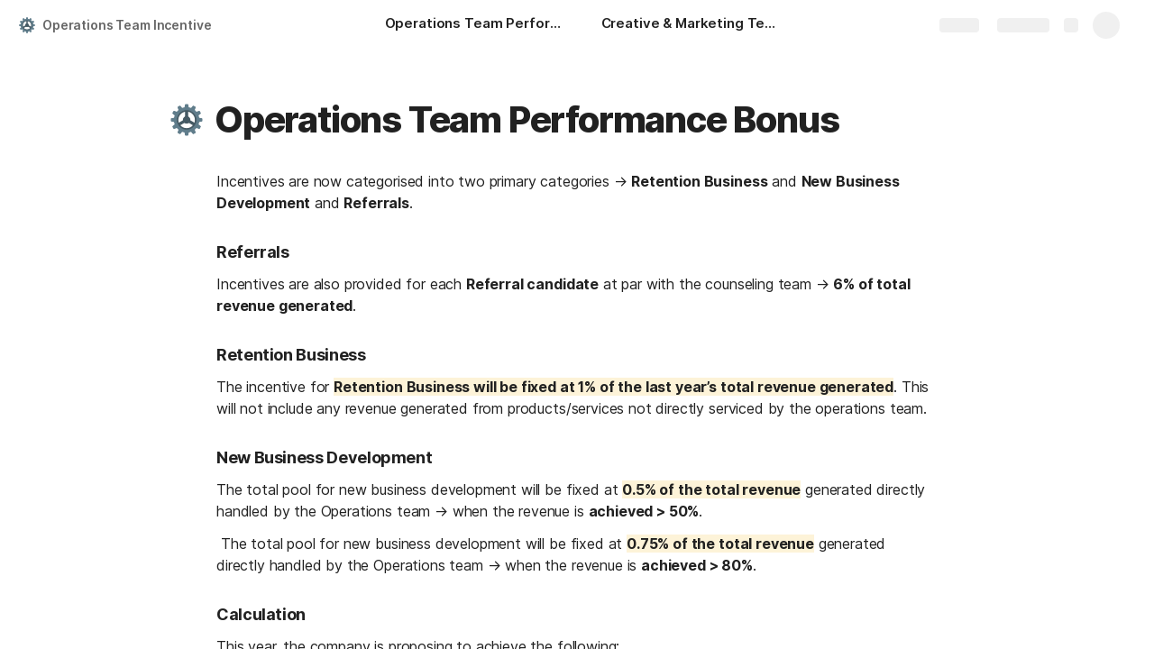

--- FILE ---
content_type: text/html; charset=utf-8
request_url: https://coda.io/@maheen-ejaz/operations-team-incentive
body_size: 63619
content:

    <!DOCTYPE html>
    <html class="no-js" lang="en-US"><head><meta charSet="utf-8"/><script type="text/javascript" nonce="c12bef574ecc47a9af908784bcadddd1">(() => { document.documentElement.classList.remove("no-js"); })({})</script><link rel="preload" as="style" href="https://cdn.coda.io/assets/browser.7995fa677d7d94e9.css" crossorigin="anonymous"/><link rel="preload" as="font" href="https://cdn.coda.io/fonts/Inter/3.19/Inter-Regular.woff2" crossorigin="anonymous" fetchpriority="high" type="font/woff2"/><link rel="preload" as="font" href="https://cdn.coda.io/fonts/Inter/3.19/Inter-SemiBold.woff2" crossorigin="anonymous" fetchpriority="high" type="font/woff2"/><link rel="preload" as="font" href="https://cdn.coda.io/fonts/Inter/3.19/Inter-Bold.woff2" crossorigin="anonymous" fetchpriority="high" type="font/woff2"/><link rel="preload" as="font" href="https://cdn.coda.io/fonts/Inter/3.19/Inter-ExtraBold.woff2" crossorigin="anonymous" fetchpriority="high" type="font/woff2"/><link rel="preload" as="font" href="https://cdn.coda.io/fonts/Inter/3.19/Inter-Italic.woff2" crossorigin="anonymous" fetchpriority="high" type="font/woff2"/><link rel="icon" type="image/png" sizes="32x32" href="https://cdn.coda.io/icons/png/color/gear-32.png"/><link rel="icon" type="image/png" sizes="192x192" href="https://cdn.coda.io/icons/png/color/gear-192.png"/><link rel="apple-touch-icon" type="image/png" sizes="120x120" href="https://cdn.coda.io/icons/png/color/gear-apple-120.png"/><link rel="apple-touch-icon" type="image/png" sizes="152x152" href="https://cdn.coda.io/icons/png/color/gear-apple-152.png"/><link rel="apple-touch-icon" type="image/png" sizes="167x167" href="https://cdn.coda.io/icons/png/color/gear-apple-167.png"/><link rel="apple-touch-icon" type="image/png" sizes="180x180" href="https://cdn.coda.io/icons/png/color/gear-apple-180.png"/><meta name="msapplication-square70x70logo" content="https://cdn.coda.io/icons/png/color/gear-128.png"/><meta name="msapplication-square150x150logo" content="https://cdn.coda.io/icons/png/color/gear-270.png"/><meta name="msapplication-TileImage" content="https://cdn.coda.io/icons/png/color/gear-270.png"/><meta name="theme-color" content="#fbf7f5"/><meta name="msapplication-config" content="none"/><meta name="msapplication-navbutton-color" content="#fbf7f5"/><meta name="msapplication-TileColor" content="#fbf7f5"/><meta name="apple-mobile-web-app-capable" content="yes"/><meta name="mobile-web-app-capable" content="yes"/><meta name="slack-app-id" content="A0133KXMHNE"/><meta name="google-signin-clientid" content="810194666617-aao45aakf8v25h9v9d9s6hurusbmunhs.apps.googleusercontent.com"/><meta name="google-signin-cookiepolicy" content="single_host_origin"/><meta name="google-signin-scope" content="https://www.googleapis.com/auth/userinfo.profile https://www.googleapis.com/auth/userinfo.email"/><meta name="google" content="notranslate"/><meta name="viewport" content="width=device-width,initial-scale=1,maximum-scale=3"/><script defer="" nonce="c12bef574ecc47a9af908784bcadddd1" src="https://accounts.google.com/gsi/client"></script><script type="text/javascript" nonce="c12bef574ecc47a9af908784bcadddd1">(async ({ initLoadedPromiseProperty: e, initLoadedCompleteProperty: t, docId: n, publishedSchemaVersion: r, partnerStackPartnerQueryParam: o, referralGlobalQueryParam: i, darkModeLocalStorageKey: a, darkModeStateAttributeName: s, syncPageContainerDocsChainParam: l, containerDocsChainHeader: c, isBrainApp: u }) => { window.appInstanceId = crypto?.randomUUID?.() || "", window[e] = async function () { async function e(e, t, n) { let r = 1; for (;;)
        try {
            const t = await fetch(e, { headers: { Accept: "application/json", ...n?.headers } });
            if (!t.ok) {
                const n = new Error(`Unable to fetch ${e} (${t.status})`);
                n.clientInitializationStatusCode = t.status;
                try {
                    const e = await t.json();
                    n.clientInitializationErrorPayload = e;
                }
                catch { }
                throw n;
            }
            return t;
        }
        catch (e) {
            const n = e;
            if (5 === r || n.clientInitializationStatusCode && !t.includes(n.clientInitializationStatusCode))
                throw n;
            await new Promise((e => setTimeout(e, 1e3 * r))), r++;
        } } let d = "/api/initLoad"; const p = new URLSearchParams(location.search), h = []; n && (h.push(`docId=${n}`), r && h.push(`publishedSchemaVersion=${r}`)), u && h.push("isBrainApp"); const f = {}, m = p.get(l); m && (f[c] = m); const g = p.get(o), y = p.get(i); g ? h.push(`${o}=${encodeURIComponent(g)}`) : y && h.push(`${i}=${encodeURIComponent(y)}`), h.length > 0 && (d += `?${h.join("&")}`); const v = await e(d, [429, 502, 503], { headers: f }), { trackingConsent: b, loggedIn: w, user: C, isNonPersonalDomain: _, intercomHmac: S, docUser: k, snapshotInitLoadUrls: x, countryCode: A } = await v.json(); if (window.codaUser || (window.codaUser = C), window.docUser = k, window.trackingConsent = b, window.loggedIn = w, window.isNonPersonalDomain = _, window.intercomHmac = S, window.countryCode = A, x) {
        const { blockingShards: t, nonBlockingShards: n, deferredShards: r } = x;
        window.snapshotInitLoadUrls = x, window.snapshotInitLoadUrlPromises = {};
        for (const { url: o } of [...t, ...n, ...r])
            o && (window.snapshotInitLoadUrlPromises[o] = e(o, [429, 500, 502, 503]));
    } (() => { })({}), (() => { window.hj || (window.hj = function () { (hj.q || (hj.q = [])).push(arguments); }); })({}), null === window.localStorage.getItem(a) && "settings" in window.codaUser && window.codaUser?.settings?.[s]?.value && (window.localStorage.setItem(a, JSON.stringify(window.codaUser?.settings?.[s]?.value)), "function" == typeof updateDarkModeState && updateDarkModeState(window.codaUser?.settings?.[s]?.value)), (() => { const e = function (t) { "hidden" === document.visibilityState && (removeEventListener("visibilitychange", e, !0), window.firstHiddenTime = t.timeStamp); }; "hidden" === document.visibilityState ? window.firstHiddenTime = 0 : window.addEventListener("visibilitychange", e, !0); })({}), window[t] = !0, (({ appVersionHash: e, docId: t, eventSource: n, isPageCachedCookieKey: r, lcpEventType: o, loggingServerHostPrefix: i, loggingServerPath: a, navigateEventName: s, sanityMetadata: l, tabVisitDetailsStorageKey: c, uiClientPerfMetricEventName: u, windowVisitIdCookieName: d }) => { function p(r, o) { if (!window.trackingConsent?.analyticsAllowed)
        return !1; const { pathname: s, search: l, hash: c } = window.location, u = [s, l, c].join(""), d = localStorage.getItem("kr-app-session"), p = { batchUuid: "", createdAt: Date.now(), truncationStart: null, truncationEnd: null, docId: t, urlPath: u, buildHash: e, sessionId: d && JSON.parse(d).id, appInstanceId: window.appInstanceId, event: [{ source: n, method: r, clientCreatedAt: Date.now(), context: { docId: t, urlPath: u }, data: o }] }, h = `${i}${a}/event`, f = new Blob([JSON.stringify(p)], { type: "application/json" }); try {
        return navigator.sendBeacon.bind(navigator)(h, f);
    }
    catch (e) {
        return !1;
    } } let h, f; function m(e) { (void 0 === window.firstHiddenTime || e.startTime < window.firstHiddenTime) && (h = e); } function g() { try {
        if (function () { try {
            if (removeEventListener("visibilitychange", g, !0), removeEventListener("pagehide", g, !0), removeEventListener("keydown", g, !0), removeEventListener("click", g, !0), f) {
                for (const e of f.takeRecords())
                    m(e);
                f.disconnect(), f = void 0;
            }
        }
        catch (e) { } }(), h) {
            const e = [];
            for (const t of window.performance.getEntriesByType("resource"))
                h.startTime >= t.startTime && (void 0 === t.duration || t.startTime + t.duration >= h.startTime - 300) && e.push({ name: t.name, start: t.startTime, duration: t.duration });
            const t = { dataPayload: { largestContentfulPaint: h.startTime, largestContentfulPaintSize: h.size, largestContentfulPaintId: h.id, largestContentfulPaintUrl: h.url, windowWidth: window.innerWidth, devicePixelRatio: window.devicePixelRatio, coverImageRenderedWidth: window.coverImageRenderedWidth, coverImageRenderedHeight: window.coverImageRenderedHeight, htmlIsCached: window.htmlIsCached, resources: e }, eventType: o, schemaVersion: window.documentInitContext?.schemaVersion || -1, prerendered: window.prerendered, opVersion: -1, sanityMetadata: l };
            try {
                t.eventId = crypto.randomUUID();
            }
            catch (e) { }
            p(u, t), h = void 0;
        }
    }
    catch (e) { } } window.htmlIsCached = function () { const e = document.cookie.split(";"); for (; e.length;) {
        const t = e.pop();
        let n = t.indexOf("=");
        n = n < 0 ? t.length : n;
        if (decodeURIComponent(t.slice(0, n).replace(/^\s+/, "")) === r) {
            const e = new Date(Date.now() - 86400);
            return document.cookie = `${r}=;expires=${e.toUTCString()}`, !0;
        }
    } return !1; }(), function () { const e = window.performance.timing, t = e.navigationStart, n = { requestStart: e.requestStart - t, responseEnd: e.responseEnd - t, domInteractive: e.domInteractive - t, domComplete: e.domComplete - t }, r = document.querySelector("meta[name='robots']")?.getAttribute("content")?.toLowerCase()?.includes("noindex"), o = { href: window.location?.href, previousHref: window.document?.referrer, soft: !1, userAgent: window.navigator?.userAgent, timing: n, sanityMetadata: l, indexed: !r }; if (window.docCategoryIds && (o.docCategoryIds = window.docCategoryIds), void 0 !== window.Storage && crypto?.randomUUID) {
        const e = function (e) { if (!e)
            return {}; try {
            return JSON.parse(e);
        }
        catch (e) {
            return {};
        } }(window.sessionStorage.getItem(c));
        if (e.tabVisitId || (e.tabVisitId = crypto.randomUUID()), e.lastVisitedPage = e.currentVisitedPage || o.previousHref, e.lastVisitedTime = e.currentVisitedTime, e.currentVisitedPage = window.location?.href, e.currentVisitedTime = Date.now().toString(), o.visitDetails = { tabVisitId: e.tabVisitId, lastVisitedTime: e.lastVisitedTime, lastVisitedPage: e.lastVisitedPage }, window.sessionStorage.setItem(c, JSON.stringify(e)), navigator.cookieEnabled && crypto?.randomUUID) {
            let e = function () { const e = ("; " + document.cookie).split(`; ${d}=`); if (2 === e.length)
                return e.pop().split(";").shift(); }();
            e || (e = crypto.randomUUID(), document.cookie = `${d}=${e}; path=/`), o.visitDetails && (o.visitDetails.windowVisitId = e);
        }
        try {
            o.eventId = crypto.randomUUID();
        }
        catch (e) { }
        p(s, o) && (window.initialNavigateEventSent = !0);
    } }(), function () { try {
        f = new PerformanceObserver(((e, t) => { for (const t of e.getEntries())
            m(t); })), f.observe({ type: "largest-contentful-paint", buffered: !0 }), addEventListener("visibilitychange", g, !0), addEventListener("pagehide", g, !0), addEventListener("keydown", g, !0), addEventListener("click", g, !0);
    }
    catch (e) { } }(); })({"appVersionHash":"4b44f028807f","docId":"bzC_Bgi-1d","eventSource":"event","isPageCachedCookieKey":"is_page_cached","lcpEventType":"LargestContentfulPaint","loggingServerHostPrefix":"https://coda.io","loggingServerPath":"/logging","navigateEventName":"navigate","sanityMetadata":null,"tabVisitDetailsStorageKey":"tab-visit-details","uiClientPerfMetricEventName":"uiClientPerfMetric","windowVisitIdCookieName":"window_visit_id"}); }(); })({"darkModeLocalStorageKey":"krDeviceUserSetting:DarkModeState","darkModeStateAttributeName":"DARK_MODE_STATE","docId":"bzC_Bgi-1d","initLoadedCompleteProperty":"initLoadedComplete","initLoadedPromiseProperty":"initLoaded","partnerStackPartnerQueryParam":"gspk","publishedSchemaVersion":177,"referralGlobalQueryParam":"r","syncPageContainerDocsChainParam":"syncPageContainerDocsChain","containerDocsChainHeader":"X-Container-Docs-Chain","isBrainApp":null})</script><title>Operations Team Incentive</title><link rel="alternate" type="application/json+oembed" href="https://coda.io/api/oembed?url=https%3A%2F%2Fcoda.io%2F%40maheen-ejaz%2Foperations-team-incentive&amp;format=json" title="Operations Team Incentive oEmbed profile"/><link rel="canonical" href="https://coda.io/@maheen-ejaz/operations-team-incentive"/><meta name="image" content="https://cdn-codaio.imgix.net/external/img/doc-banner-compressed-2x-v3.jpg?fit=crop&amp;ar=1.91%3A1&amp;fm=jpg"/><meta name="author" content="Maheen Ejaz"/><meta name="article:author" content="Maheen Ejaz"/><meta name="article:published_time" content="2024-04-23T15:04:32.625Z"/><meta name="article:modified_time" content="2024-10-18T05:55:33.801Z"/><meta name="twitter:card" content="summary"/><meta name="twitter:site" content="@coda_hq"/><meta name="twitter:title" content="Operations Team Incentive"/><meta name="twitter:image" content="https://cdn-codaio.imgix.net/external/img/doc-banner-compressed-2x-v3.jpg?fit=crop&amp;ar=1.91%3A1&amp;fm=jpg"/><meta name="twitter:card" content="summary_large_image"/><meta property="og:type" content="website"/><meta property="og:url" content="https://coda.io/@maheen-ejaz/operations-team-incentive"/><meta property="og:site_name" content="Coda"/><meta property="og:title" content="Operations Team Incentive"/><meta property="og:image" content="https://cdn-codaio.imgix.net/external/img/doc-banner-compressed-2x-v3.jpg?fit=crop&amp;ar=1.91%3A1&amp;fm=jpg"/><meta itemProp="name" content="Operations Team Incentive"/><meta itemProp="image" content="https://cdn-codaio.imgix.net/external/img/doc-banner-compressed-2x-v3.jpg?fit=crop&amp;ar=1.91%3A1&amp;fm=jpg"/><meta name="pid" content="t"/></head><body class=""><noscript><p>JavaScript required</p><p>We’re sorry, but Coda doesn’t work properly without JavaScript enabled.</p></noscript><script type="text/javascript" nonce="c12bef574ecc47a9af908784bcadddd1">(({ availablePacks: e, clientConfig: t, intercomHmac: n, packAccessControlList: r, pageHeaderData: o, runtimeConfig: i, user: a, isPrerender: s }) => { window.config = t, window.rawRuntimeConfig = i, window.availablePacks = e, window.packAccessControlList = r, window.intercomHmac = n, window.pageHeaderData = o, window.isPrerender = s, a && (window.codaUser = a); })({"availablePacks":null,"clientConfig":{"braze":{"enabled":true,"sdkEndpoint":"sdk.iad-05.braze.com","webSdkKey":"dcc0d6f8-db48-4e34-a078-4c094b493c2d"},"browserVersions":{"Chrome":"106.0","Firefox":"110.0","IOS":"16.4","Opera":"68.0","Safari":"16.4","Samsung Browser":"20.0","Vivaldi":"2.4","WebKit":"615.1.26"},"import":{"trello":{"key":"3dd429c38754043a9872883a88ba6daf"}},"intercom":{"appId":"m22vs7y5","enabled":true,"sumoLogicSessionIdUrl":"https://service.us2.sumologic.com/ui/bento.html#/search/","env":"prod"},"location":{"enabled":true,"locationUpdateInterval":120000,"position":{"enableHighAccuracy":false,"maximumAge":60000,"timeout":10000},"watch":true},"log":{"level":"warn"},"miro":{"clientId":"3074457347940789744"},"name":"Coda","oneTrust":{"dataDomain":"0bb76475-5cc6-48df-8c13-a810bf2494cd","scriptSrc":"https://cdn.cookielaw.org/scripttemplates/otSDKStub.js"},"setup":{"intent":{"docIds":{"assetLibrary":"hx1_UUJUuW","automateWork":"yr-i3hBd9h","inventory":"JTCcut7rw8","meetings":"QxWz9-ouqy","notes":"ciSdK-dntZ","productPlanning":"oN9rjps2_v","teamProject":"VBdBfXjQol"}}},"sprig":{"envId":"PvU6s2EiuTXX","grammarlyEnvId":"TSFBsQOLWCAu"},"statsig":{"clientSdkKey":"client-dubWc4hZRNQwa5oIhfi5JK5a8HHvH2s8NjYhyfFyFx8","enableStatsigRequestsFromClient":true},"grammarlyEndpoints":{"assistantFileUploadUrl":"https://gr-core-prod-assistant-file.s3.amazonaws.com/","authBaseUrl":"https://auth.grammarly.com","capiLocalWsUrl":"wss://capi-local.grammarly.com/freews","capiWsUrl":"wss://capi.grammarly.com/freews","felogUrl":"https://f-log-ai-editor.grammarly.io","femetricsUrl":"https://ai-editor.femetrics.grammarly.io","gatesBaseUrl":"https://gates.grammarly.com","oneGatewayBaseUrl":"https://gateway.grammarly.com","rootHost":"grammarly.com","settingsRegistryBaseUrl":"https://goldengate.grammarly.com","subscriptionBaseUrl":"https://subscription.grammarly.com","treatmentBaseUrl":"https://treatment.grammarly.com","uphookHubUrl":"https://gateway.grammarly.com/uhub"},"grammarlyEnvironment":"prod","superhumanDocsEndpoints":null,"assetUrlPrefix":"https://cdn.coda.io/assets/4b44f028807f","rootAssetUrlPrefix":"https://cdn.coda.io","cdnBlobHost":"https://codahosted.io","cdnBlobHostingUrlFormat":"https://codahosted.io/{0}","env":"prod","codaSingleTenant":null,"debug":false,"faviconName":"coda","googleAuth":{"clientId":"810194666617-aao45aakf8v25h9v9d9s6hurusbmunhs.apps.googleusercontent.com","oneTapEnabled":true},"grammarlyAnalyticsLogging":{"baseUrl":"https://in.grammarly.com","endpoint":"v1/events/ingestion_coda"},"grammarlyLinks":{"accountSettingsUrl":"https://account.grammarly.com","docListUrl":"https://app.grammarly.com","redirectUrl":"https://redirect.grammarly.com/redirect"},"superhumanLinks":{"organizationSettingsUrl":"https://settings.superhuman.com/general","pricingUrl":"https://superhuman.com/plans","settingsUrl":"https://settings.superhuman.com/members","subscriptionUrl":"https://settings.superhuman.com/subscription"},"host":"https://coda.io","hostNameGrammarly":"coda.grammarly.com","protocol":"https","profiler":{"enabled":false},"disableErrorReporting":false,"loggingServerHostPrefix":"https://coda.io","loggingServerPath":"/logging","userApiEndpoint":"https://coda.io","externalApiEndpoint":"https://coda.io","billing":{"stripePublishableKey":"pk_live_DHcK5ES0rVXNNiy27MS85oga","stripeEnabled":true},"recaptchaSiteKey":"6LcWCdgUAAAAADar5DTf3UYv_9dswjctapg3xpi3","packsAuthHost":"coda.io","imgix":{"blobHost":"codaio.imgix.net","blobHostPathPrefix":null,"cdnHost":"cdn-codaio.imgix.net","sanityHost":"sanity-images.imgix.net","webProxyHost":"images-codaio.imgix.net"},"marketo":{"apiHostname":"648-RBQ-128.mktorest.com","formId":1009,"enabled":true},"microsoftTeams":{"clientId":"0e5a38f0-71f9-45e5-952f-8df55bf56a4b"},"sanity":{"useCdn":true,"dataset":"production","projectId":"2epdaewr"},"customDomainCname":"custom.coda.io","isMobile":false,"isCustomDomain":false,"customDomainHostname":null},"intercomHmac":"","packAccessControlList":null,"pageHeaderData":null,"runtimeConfig":{"AdminSettingsResourceCards":[{"description":"Learn about the workspace admin role, adding new admins, and how to identify your admin.","id":"admin-settings-workspace-admins-in-coda","imageUrl":"img/organization/workspace_admins.png","linkText":"Check it out","title":"Workspace admins in Coda","url":"https://help.coda.io/en/articles/3388796-workspace-admins-in-coda"},{"description":"Learn how to delete the workspace, tailor your workspace settings, and more!","id":"admin-settings-create-and-manage-workspace","imageUrl":"img/organization/manage_workspace.png","linkText":"Check it out","title":"Create and manage your Coda workspace","url":"https://help.coda.io/en/articles/3388779-create-and-manage-your-coda-workspace"},{"description":"Learn how to add new Doc Makers and best practices for removing inactive Doc Makers.","id":"admin-settings-manage-new-doc-makers","imageUrl":"img/organization/manage_doc_makers.png","linkText":"Check it out","title":"Manage new Doc Makers","url":"https://help.coda.io/en/articles/3636645-manage-new-doc-makers"},{"description":"How to invite new members, monitor doc and AI activity of existing members, and more.","id":"admin-settings-invite-and-manage-workspace-members","imageUrl":"img/organization/invite_workspace_members.png","linkText":"Check it out","title":"Invite and manage workspace members","url":"https://help.coda.io/en/articles/6103572-invite-and-manage-workspace-members"}],"AdminSettingsResourceCardsV2":{"contentAdminCards":[{"description":"Find all Docs in the Doc Management dashboard.","id":"admin-settings-find-and-manage-docs","imageUrl":"img/organization/manage_docs.png","linkText":"Check it out","title":"Find and manage Docs","url":"https://help.coda.io/en/articles/9006771-manage-docs-in-your-org"},{"description":"How to keep docs alive after someone leaves your company.","id":"admin-settings-manage-doc-transfers","imageUrl":"img/organization/transfer_docs.png","linkText":"Check it out","title":"Manage Doc transfers","url":"https://coda.io/resources/guides/doc-transfers-at-your-company"}],"orgAdminOrWorkspaceAdminCards":[{"description":"Learn about the workspace admin role, adding new admins, and how to identify your admin.","id":"admin-settings-workspace-admins-in-coda","imageUrl":"img/organization/workspace_admins.png","linkText":"Check it out","title":"Workspace admins in Coda","url":"https://help.coda.io/en/articles/3388796-workspace-admins-in-coda"},{"description":"Learn how to delete the workspace, tailor your workspace settings, and more!","id":"admin-settings-create-and-manage-workspace","imageUrl":"img/organization/manage_workspace.png","linkText":"Check it out","title":"Create and manage your Coda workspace","url":"https://help.coda.io/en/articles/3388779-create-and-manage-your-coda-workspace"},{"description":"Learn how to add new Doc Makers and best practices for removing inactive Doc Makers.","id":"admin-settings-manage-new-doc-makers","imageUrl":"img/organization/manage_doc_makers.png","linkText":"Check it out","title":"Manage new Doc Makers","url":"https://help.coda.io/en/articles/3636645-manage-new-doc-makers"},{"description":"How to invite new members, monitor doc and AI activity of existing members, and more.","id":"admin-settings-invite-and-manage-workspace-members","imageUrl":"img/organization/invite_workspace_members.png","linkText":"Check it out","title":"Invite and manage workspace members","url":"https://help.coda.io/en/articles/6103572-invite-and-manage-workspace-members"}],"orgPackAdminCards":[{"description":"Review and approve which Packs for your org.","id":"admin-settings-manage-pack-approvals","imageUrl":"img/organization/manage_packs.png","linkText":"Check it out","title":"Manage Pack approvals","url":"https://help.coda.io/en/articles/5574990-enable-pack-approvals-and-manage-requests"},{"description":"Use custom configs to manage Pack access and functionality.","id":"admin-settings-configure-custom-pack-access","imageUrl":"img/organization/configure_packs.png","linkText":"Check it out","title":"Configure custom Pack access","url":"https://help.coda.io/en/articles/8511472-configure-custom-access-to-packs"}]},"AiEditorImportIdorProtectionEnabled":"enabled","AiEditorOnboardingEnabled":"enabled","AiEditorSharing":"enabled","AiEditorSharingContactAutocomplete":"enabled","AiEditorSynonymsEnabled":"enabled","AiEditorWordExportEnabled":"enabled","AndroidTypingFix":{"delayMillis":60,"enabled":"enabled"},"ApiMaxSnapshotSizeMB":125,"AsanaImporterSetting":{"configByBrowsing":true,"configByUrl":true,"importEnabled":false},"AsyncFormulaEngineClientFatalErrorTypes":["apply","back_dependencies_requested","calc-complete","clear-expr-cache","deferredHydrate","dep_request","dependent_grid_ids","doc_size_request","documentLoadCompleted","exec-expr","hydrate","rebase","version-updated"],"AudioEmbedPlayback":"enabled","BentoOnboardingFullPageEmbedExample":"https://docs.google.com/document/d/1xNqxMin1X0os8NIKe2Z6WsZFv2Qk7An3IHbU4zClpcE/edit","BentoOnboardingProductManagersTemplateId":"5goHYTftnd","BentoOnboardingProductManagersTestTemplateId":"ovVnOqlCyH","BlockIntercomService":"enabled","BrainPeopleSettings":{"fuzzyNameMatchThreshold":0.7,"servingSequencesPerPackLimit":3},"BrainTenantEnabled":"enabled","BrazeBannerEnabled":"enabled","BrazeCardEnabled":"enabled","BrowserLogTransportConfig":{"rateLimitAddedDelayMillis":300000,"sendDelayMillis":10000,"useIdb":true,"useSocket":true},"CalloutInvalidContentCutoffTimestamp":1666422000,"CanvasCellOverlay":"enabled","CardViewRenderLimitConfig":{"columnLimit":20,"rowLimit":1000},"CodaAgentRestrictions":{},"CodaBrainChatBoxDisclaimer":"**Coda Brain is an early access preview and can make mistakes.**\nPlease verify important details and provide feedback with the thumbs up and thumbs down buttons.\n\n**Just getting started?**\nCoda Brain can help search across docs, query data in external tools, and summarize key decisions. It *can not yet* perform complex analysis or take action on your behalf. [Go here](https://coda.io/docs/brain/apps/connectedApps) to see everything you have in your Brain.","CodaBrainColumn":"enabled","CodaBrainDynamicTableIngestion":"enabled","CodaBrainExtensionId":"ocjjmmnhefcaopncklmdodfglamkeign","CodaBrainExtensionIds":["ocjjmmnhefcaopncklmdodfglamkeign","pbdpddefpmdbfdgkaknnmimgjmjoefmj","cdgkmagmdldlpiglliebaajdpdkigcbi","dipjbaeecehmimeelgehcodalckeklid","clppjidbanhondokgacbbbhdnihejpad"],"CodaBrainIngestionStatusStalenessUpdates":"enabled","CodaBrainIngestionStatusThresholds":{"map":{"connection":0.99,"maxNumFailingTablesToDisplay":20,"stalenessDays":7,"table":0.8}},"CodaBrainMetaOnlyIngestions":["31459","1076"],"CodaBrainPackMakerTools":"enabled","CodaBrainPacksRequiringAuthForUserMapping":[1013,31997],"CodaBrainPacksRestrictedToSingleIngestion":["1076"],"CodaBrainPacksWithOauthReferringToCoda":[1003,1004,33739,31997,1052,31459],"CodaBrainQuickConnectIngestionParameters":{"map":{}},"CodaBrainRemovePackListPerOrg":[1000,1059],"CodaBrainSyncTablesIgnoreList":{"1004":["Threads"],"1010":["Pages"],"1013":["CodeSearch"],"1021":["Docs","DocAnalytics"],"1022":["JobOpenings","ApprovalFlows"],"1052":["ServiceDeskIssues","Components","Projects","Groups","GroupMembers","RoleMembers"],"1076":["GroupMemberships"],"1083":["Commits"],"1090":["Fields"],"10591":["Channels"],"11262":["Table","TableByUrl"],"11404":["Calls"],"11512":["Portfolios","Projects","Sections","TasksAll","Teams","Goals","Workspaces","Users","TeamMembers"],"11563":["ServiceDeskIssues","Projects","Components"],"11867":["Commits"],"31997":["Contents","Groups","GroupMembers","Blogs","Users"]},"CodaBrainTurbopufferDataExplorer":"enabled","CodaBrainUseLivePackVersion":"enabled","CodaBrainUseV1OauthUserMapping":"enabled","CommentsUpdateCheckCreatorInitSeconds":1748379600,"ConfluenceDataCenter":"enabled","ConfluenceImporterSettings":{"importCatalogCheckboxStateV2":true,"importFolderSupport":true},"ContactSalesInAppPrompt":"disabled","CopyLinkLineAction":"enabled","CrossDocAlwaysHydrateViewsOnBrowserDocs":"disabled","CrossDocLimitSourceFileSize":"enabled","CurrencyImprovements":"enabled","CustomerSuccessActivationCalendar":"https://hello.coda.io/calendar/team/t/42","CustomerSuccessProUpgradeCalendar":"https://hello.coda.io/calendar/team/t/36","CustomerSuccessTeamUpgradeCalendar":"https://hello.coda.io/calendar/team/t/37","DerankOrgDeniedPacks":{"enabledForOrganizationIds":["org-fvsM1Ax149"],"fullyEnabled":false},"DisableSyncTableRowMove":"enabled","DisplayImpactAtRefOptimization":2,"DocListSearchHistory":"enabled","DocSizeGracePeriodDays":14,"DocSizeUiImprovements":"disabled","DrawingLayerRemovalOnMsOfficePaste":"enabled","DynamicEnterpriseSeatMinimums":"enabled","EmbedCacheEvictionTimeMs":14400000,"EmbedCacheSize":5,"EmbedCaching":"enabled","EmbedStylingDisabledUrlRegexes":["^https:\\/\\/twitter.com\\/\\w+\\/status\\/\\d+(\\?.*)?(\\#.*)?$"],"EnableCodeBlocksFoldingSupport":"enabled","ExternallyBackedSyncGrids":0,"FolderColorsInsteadOfIcons":"enabled","FolderManagers":"enabled","FolderUiSimplification":"enabled","ForethoughtSetting":{"apiKey":"7bcb73ff-81ab-4151-986a-2f8a53d18624","enabled":true,"env":"production","origin":"https://solve-widget.forethought.ai"},"FreeTierQuotaLimits":{"objectsCount":50,"rowCount":1000},"GalleryBacklinkVisibility":{"enabledFeatureSetIds":["Basic","Pro"],"enabledWorkspaceIds":["ws-F-IGtUdAMa","ws-cNqmyTG0B9"]},"GenericTemplateOnboardingDocId":"wT_t99aecC","GoogleDocsImporterSettings":{"importCatalogCheckboxStateV2":true},"GrammarlyAnalyticsLogging":"enabled","HideCopyDocuments":["63guaYOU3C"],"HomeDropdown":"enabled","ImportersMaxActiveWorkflows":120,"ImportersMaxActiveWorkflowsPerUser":1,"IndexDrivenInvalidation":2,"InformationalTourLimit":3,"InsertPostImportTasksViaWorkflow":"enabled","LogTransportDisabledMatches":["Error loading form document.*The specified key does not exist","network error","OpaqueCrossDomainXhrError","Request error status 0","Object Not Found Matching Id","Invalid sync table tag found","safari-web-extension"],"MarkdownPasteDetection":"enabled","MarketoFormSubmittedMessage":{"map":{"1475":"Thank you! Please show this form to a member of the Coda team at the booth."}},"MaxCalcDocSize":325,"MissingDocOwnerGracePeriodDays":7,"MobileTour":"enabled","MobileWelcomeDocExperiment":{"forcedOnTreatment":"Treatment","name":"E-116","state":"forcedOn","timestamp":1662652800},"MobileWelcomeDocId":"zqUlRZPOIs","NewAccountDefaultDocSettings":"enabled","NewMakerBillingModelOfferPromoVisible":"disabled","NewMoveAndCopyDialog":"enabled","NotionImporterSettings":{"importCatalogCheckboxStateV2":true},"OnboardingQuestionMapping":{"map":{"collaborative-docs":{"canvasOnboardingPageId":"section-w1Orf3imB5","docId":"wT_t99aecC","pageId":"sumB5"},"engineering":{"docId":"TbgQIKlZJG"},"founder":{"docId":"43v0xPkP8_"},"generic-team-hub":{"docId":"Mep2ccABNl"},"other-team":{"description":"Build flexible solutions for meetings, projects, and team wikis.","icon":"rocket","key":"other-team","name":"Different kind of team"},"product-team":{"description":"Plan, track, and launch with roadmaps, OKRs, and more.","docId":"5goHYTftnd","docTitle":"Coda for Product Managers","icon":"goal","key":"product-team","name":"Product management"},"project-tracking":{"canvasOnboardingPageId":"section-Y70nbB-PWJ","docId":"wT_t99aecC","pageId":"suPWJ"},"sales":{"docId":"G1uYCKVD5G"},"soloist":{"docId":"i8hg94Q_Zn"},"team-hub":{"canvasOnboardingPageId":"section-HIgVb1Cjrg","docId":"wT_t99aecC","pageId":"sujrg"}}},"OneTrustCookie":"enabled","OrgDefaultWorkspaceLaunchTimestamp":1737014400,"OrgDocsDashExternallySharedUserDomains":"enabled","OversizedCanvasCellsInCopyInfo":"disabled","PackEntrypointEditEnable":"enabled","PackIdsDisablingConnectionSelectorForManagedTemplateIngestion":[31997,1004],"PacksAsAgents":"enabled","PacksSyncTableAutoGrowthColumnLimit":100,"PacksSyncTableColumnPickerMaxAllowedColumns":500,"PacksToExcludeForBrainBackedGrids":[],"PacksToIncludeForBrainBackedGrids":[],"PaletteLoggerSettings":{"clientKey":"7624792f-4c9e-4ef5-8a18-011656451475","enabled":true},"PersonalizationUseCaseToDocId":{"collaborative-docs":"efOjuH9qma","project-tracking":"pUfdy1jyNl","team-hub":"QwcI0fuL0t"},"PinToWorkspaceAdminToggle":"enabled","PinnedWelcomeDocStartTimestamp":1652914800,"PrBotChecklistEnabled":"enabled","PrBotChecklistInfo":{"map":{"docId":"If8qf73Lg3"}},"PreapprovedEmbedDomainsAllowlist":["app.klue.com","tableau.qprod.net","sdk.docs.matterway.io","iframe.mediadelivery.net","app.usebubbles.com","coda.embed-omniapp.co","beta.renegadepartners.com"],"PrerenderTemplateScreenshotSetting":{"enabled":true},"PrintDisabledDocs":["DM95HPuG3X"],"Promotions":{"aiEditorSharing":"on","callouts":"on","codeBlocks":"on","customIcons":"on","defaultDateFormats":"on","editableCanvasColumnPreview":"off","filterBar":"off","forms":"off","messageBuilder":"off","rowDetailPosition":"on","suggestChanges":"on","syncPages":"on"},"PurgeColumnGcCleanup":"enabled","QuipImporterSetting":{"configByBrowsing":true,"configByUrl":true,"importCatalogCheckboxStateV2":true,"importComments":false},"RecalculateDocSizeOnCF":"enabled","RecommendationTrayTemplates":{"templates":[{"description":"Track team\u2019s tasks, status, dates and assignees.","icon":"checked-2","id":"OqYnVjAiRA","name":"Tasks","preview":"tasks.png"},{"description":"Your meeting, in a single table.","icon":"note","id":"SskXwKa6vT","name":"Meeting notes","preview":"meeting-notes.png"},{"description":"A structured, interactive brief for your project.","icon":"sorting-arrows","id":"m5RpCySzp5","name":"Two-way writeup","preview":"project-brief.png"},{"description":"Get a quick pulse on how your team is feeling.","icon":"heart-with-pulse","id":"UH9ZtSIKxZ","name":"Team sentiment","preview":"team-sentiment.png"}]},"RelationsAndSubtables":"enabled","RelationsCellDisplay":"enabled","RepeatOnboardingQuestions":"enabled","ResourceBarContentCardFallback":[],"ResourceVideoTypeEnabled":"enabled","ReverseTrial":"disabled","RowColumnEvalTokenDisplayImpactNeverCoercion":"disabled","RunawayCalcAlertThresholdMillis":300000,"SaveCellContentOnEsc":"enabled","ScrollPreventerLegacyLookup":"enabled","ShareNudgeTourWaitSeconds":1200,"ShareWithAllDomainsInOrg":"disabled","ShareWithCodaSupportDurations":"disabled","SolutionsInsertPanelSearchHints":["What do you want to make today?","What should we make today?","What\u2019s your doc missing?","Try typing \u201Cteam wikis\u201D","Try typing \u201Cproject tracker\u201D","Try typing \u201COKRs\u201D","Try typing \u201Cproposal\u201D","Callouts, buttons, and timers...oh my!","Let\u2019s find your missing piece...","Add something special to your doc?","Let\u2019s spice up your doc...","What building blocks should we add?"],"SolutionsInsertPanelTemplateCollections":[{"includedTemplates":["OqYnVjAiRA","SskXwKa6vT","m5RpCySzp5","UH9ZtSIKxZ","p_kFApE5IC","e4W19IrOpS","gh_e88HHQG","yQ7TKrzDXr","oLUXb3gaS-","9IQ0OL35fE","fiQEGl51xm","NHzsq4VNYq"],"title":"Recommended"},{"includedTemplates":["3Npjh8Hnst","aTnykHeZX0","0WGPokbcVj","m5RpCySzp5","p_kFApE5IC","xge2OTvDTL","e4W19IrOpS","QgocGGMO0Z","r6uPp4CexX","k2SwLOp9Jk","UH9ZtSIKxZ","uRrtUtF1bU","OqYnVjAiRA","4OyBXYkSxU","pNV8LlkEvg","n8biIrbUxT","7v_MJ7TrRW","rK8SO5acO1","NK65AMLw5J","SYWq7mRKmv","WFDip9V-7q","9060tOo0EC","9IQ0OL35fE","zTo2lbhwKt","ZW9ApDT7WG","QlxoRLYH2z","33DCrDC137","ESo4VW4Ykm"],"title":"Product"},{"includedTemplates":["Ou9-kVKF5Z","m5RpCySzp5","yQkd_SBSr8","k2SwLOp9Jk","l6yOLrNMz6","QgocGGMO0Z","r6uPp4CexX","UH9ZtSIKxZ","7v_MJ7TrRW","CtrDLwWWRX","jmabH0CVrC","9IQ0OL35fE","gRYZy1xRQ1"],"title":"Design"},{"includedTemplates":["fLChMhHLgo","m5RpCySzp5","QgocGGMO0Z","PukyO3AXkw","n8biIrbUxT","r6uPp4CexX","rK8SO5acO1","NK65AMLw5J","9IQ0OL35fE","gRYZy1xRQ1"],"title":"Marketing"},{"includedTemplates":["cHOqWKW0aH","OqYnVjAiRA","SskXwKa6vT","m5RpCySzp5","p_kFApE5IC","e4W19IrOpS","QgocGGMO0Z","UH9ZtSIKxZ","rK8SO5acO1","NK65AMLw5J","9060tOo0EC"],"title":"Sales & success"},{"includedTemplates":["E4Uv702GPF","m5RpCySzp5","r6uPp4CexX","OqYnVjAiRA","4OyBXYkSxU","pNV8LlkEvg","7v_MJ7TrRW","yo_AClmTGo","wlcsDEZfne","QgocGGMO0Z","UH9ZtSIKxZ","SYWq7mRKmv","WFDip9V-7q","9060tOo0EC","lNZywZtlD0","zNHhOVjkzM","Gh4mLjcK3s"],"title":"Engineering"},{"includedTemplates":["fiQEGl51xm","NHzsq4VNYq","3RichwBO9Q","9IQ0OL35fE","hR20xq0pUh","CdbBRP_7RY","EShlzx8hy6","WMzt489o5l","QmQzw2EfnY","jtyQ4HdFjI","SSufVoNHAv","QlxoRLYH2z","iDpnFEiuFW","gnbaz5RJZR","XaObfCA1Q5","JJ3JrW_YEu","FCm8SKR3A8"],"title":"Personal"},{"includedTemplates":["dW1YOl_vbz","EcAhTHN1de","u5MMue5xAc","CcQN_EBgUT","4Ckogmqnp8","CbjTPcOwm_","7KVneJ3L2o","boUpOzKqbL","uRrtUtF1bU","EShlzx8hy6","9IQ0OL35fE"],"title":"Company"},{"includedTemplates":["8O-R1g5VMr","QitYa7p3Dw","o9dVvJ0OOM","ZsdZofMAHv","hR20xq0pUh","2LIrQ4x0XL","VgFWVXRvAL","yrMZuZAc3O","HbL8Byx1A2","pNV8LlkEvg"],"title":"Coda tricks"}],"SolutionsInsertPanelTemplateCollectionsBraze":"enabled","SplitPackAgentPublishing":"disabled","SplitTableRefreshCellCount":250,"SprigSetting":{"apiRequestsEnabled":true,"grammarlySprigEnabled":true,"sdkEnabled":true},"StringEmojiWordBreak":"enabled","StripeConnectCountries":[{"cdnFlagPath":"/external/img/flags/ar.svg","code":"AR","name":"Argentina"},{"cdnFlagPath":"/external/img/flags/au.svg","code":"AU","name":"Australia"},{"cdnFlagPath":"/external/img/flags/at.svg","code":"AT","name":"Austria"},{"cdnFlagPath":"/external/img/flags/be.svg","code":"BE","name":"Belgium"},{"cdnFlagPath":"/external/img/flags/bn.svg","code":"BN","name":"Brunei"},{"cdnFlagPath":"/external/img/flags/ca.svg","code":"CA","name":"Canada"},{"cdnFlagPath":"/external/img/flags/co.svg","code":"CO","name":"Colombia"},{"cdnFlagPath":"/external/img/flags/cz.svg","code":"CZ","name":"Czech Republic"},{"cdnFlagPath":"/external/img/flags/ec.svg","code":"EC","name":"Ecuador"},{"cdnFlagPath":"/external/img/flags/ee.svg","code":"EE","name":"Estonia"},{"cdnFlagPath":"/external/img/flags/fr.svg","code":"FR","name":"France"},{"cdnFlagPath":"/external/img/flags/de.svg","code":"DE","name":"Germany"},{"cdnFlagPath":"/external/img/flags/gr.svg","code":"GR","name":"Greece"},{"cdnFlagPath":"/external/img/flags/jp.svg","code":"JP","name":"Japan"},{"cdnFlagPath":"/external/img/flags/jo.svg","code":"JO","name":"Jordan"},{"cdnFlagPath":"/external/img/flags/mx.svg","code":"MX","name":"Mexico"},{"cdnFlagPath":"/external/img/flags/nl.svg","code":"NL","name":"Netherlands"},{"cdnFlagPath":"/external/img/flags/nz.svg","code":"NZ","name":"New Zealand"},{"cdnFlagPath":"/external/img/flags/no.svg","code":"NO","name":"Norway"},{"cdnFlagPath":"/external/img/flags/pk.svg","code":"PK","name":"Pakistan"},{"cdnFlagPath":"/external/img/flags/ph.svg","code":"PH","name":"Philippines"},{"cdnFlagPath":"/external/img/flags/pl.svg","code":"PL","name":"Poland"},{"cdnFlagPath":"/external/img/flags/sa.svg","code":"SA","name":"Saudi Arabia"},{"cdnFlagPath":"/external/img/flags/sk.svg","code":"SK","name":"Slovakia"},{"cdnFlagPath":"/external/img/flags/kr.svg","code":"KR","name":"South Korea"},{"cdnFlagPath":"/external/img/flags/es.svg","code":"ES","name":"Spain"},{"cdnFlagPath":"/external/img/flags/lk.svg","code":"LK","name":"Sri Lanka"},{"cdnFlagPath":"/external/img/flags/se.svg","code":"SE","name":"Sweden"},{"cdnFlagPath":"/external/img/flags/ch.svg","code":"CH","name":"Switzerland"},{"cdnFlagPath":"/external/img/flags/ae.svg","code":"AE","name":"United Arab Emirates"},{"cdnFlagPath":"/external/img/flags/gb.svg","code":"GB","name":"United Kingdom"},{"cdnFlagPath":"/external/img/flags/us.svg","code":"US","name":"United States"}],"SubmenuSafeArea":"enabled","SyncTableInitialRowLimitPerPack":{"map":{"40119":10000}},"TabbedViews":"enabled","TabbedViewsLaunchAnnouncement":"enabled","TablePasteRowWarningHighLevel":250,"TemplateCollections":[{"includedTemplates":["wT_t99aecC","FTk9mo4NY4","6p13TLquJW","jI90LcTB3T"],"subtitle":"Jump into Coda with these templates to help you learn, work, and collaborate efficiently.","title":"Recommended"},{"includedTemplates":["E4Uv702GPF","gRYZy1xRQ1","aTnykHeZX0","5goHYTftnd","E1Z74hLVMH","ZLc7FDk-B8","Q5P2UHJUl5","fLChMhHLgo","nGikdDxtaP","G1uYCKVD5G","cHOqWKW0aH","m5RpCySzp5","r6uPp4CexX","TbgQIKlZJG","ULGew5FSia","Ou9-kVKF5Z","3Npjh8Hnst","JJ3JrW_YEu","xpPVVR9aBK","Nj5nSFrp7A","BYIlEJaR3F","ZfZCaNEhZh","CaPTkbE30G","7ELBxkSiCn","K1_LMNAfTg","h_Vf7cuXKQ","SYWq7mRKmv","wlcsDEZfne","MFNzVUQ-Sd","CtrDLwWWRX","rK8SO5acO1","jWk5LnL8iY","PukyO3AXkw","zNHhOVjkzM","yQkd_SBSr8"],"subCollections":{"Design":["Ou9-kVKF5Z","yQkd_SBSr8","m5RpCySzp5","CtrDLwWWRX","PukyO3AXkw","E1Z74hLVMH","E4Uv702GPF","ZfZCaNEhZh"],"Engineering":["TbgQIKlZJG","CaPTkbE30G","Nj5nSFrp7A","7ELBxkSiCn","MFNzVUQ-Sd","wlcsDEZfne","r6uPp4CexX","E1Z74hLVMH","aTnykHeZX0","SYWq7mRKmv","zNHhOVjkzM","K1_LMNAfTg"],"Marketing":["aTnykHeZX0","BYIlEJaR3F","fLChMhHLgo","jWk5LnL8iY","E4Uv702GPF"],"Product":["5goHYTftnd","gRYZy1xRQ1","ZLc7FDk-B8","7ELBxkSiCn","E1Z74hLVMH","3Npjh8Hnst","E4Uv702GPF","aTnykHeZX0","m5RpCySzp5","Q5P2UHJUl5","nGikdDxtaP"],"Sales":["G1uYCKVD5G","xpPVVR9aBK","cHOqWKW0aH","ULGew5FSia","JJ3JrW_YEu","h_Vf7cuXKQ","rK8SO5acO1"]},"subtitle":"Customizable solutions to help your department work more efficiently and effectively.","title":"Browse by team"},{"includedTemplates":["b6LhvVVJTt","OqYnVjAiRA","ZW9ApDT7WG","E1Z74hLVMH","FTk9mo4NY4","fLChMhHLgo","j5Sn7FZmMU","xge2OTvDTL","9060tOo0EC","b0HQi4Vcq4","CcQN_EBgUT"],"subCollections":{"Manage":["ZW9ApDT7WG","xge2OTvDTL","OqYnVjAiRA"],"Measure":["b6LhvVVJTt","j5Sn7FZmMU","9060tOo0EC","CcQN_EBgUT"],"Plan":["fLChMhHLgo","b0HQi4Vcq4","E1Z74hLVMH","FTk9mo4NY4"]},"subtitle":"Organize tasks, timelines, team members, and more with these templates that grow with you.","title":"Projects"},{"includedTemplates":["Q5P2UHJUl5","m5RpCySzp5","ZGm_STEyea","g-0L-g0iVS","n8biIrbUxT","u5MMue5xAc","boUpOzKqbL","SskXwKa6vT","dvT7o7YAkT","ESo4VW4Ykm","9jGgIc7vDR","yQkd_SBSr8","_4HbB4N6zD","7v_MJ7TrRW","HStxETUlS1","gh_e88HHQG","SNpDN2j5-W"],"subCollections":{"Brief":["boUpOzKqbL","dvT7o7YAkT","ZGm_STEyea","_4HbB4N6zD","7v_MJ7TrRW","n8biIrbUxT","SNpDN2j5-W","m5RpCySzp5"],"Meeting notes":["SskXwKa6vT","g-0L-g0iVS","HStxETUlS1"],"Team hub":["ESo4VW4Ykm","9jGgIc7vDR","yQkd_SBSr8","gh_e88HHQG","Q5P2UHJUl5","u5MMue5xAc"]},"subtitle":"Track decisions, meeting history, team info, and more.","title":"Documentation"},{"includedTemplates":["nGikdDxtaP","e4W19IrOpS","NQbEqGH3oM","UH9ZtSIKxZ","GNCh0CSkjw","xwZkAfjGEG","4ulNkEc9zL","0WGPokbcVj","YEr0guf2Tk","33DCrDC137","_ZoPIQwKge","WDp9E5s-qe","rOkt8ZB-fI","un5Lkgv3_g","L7S0g6HQyy"],"subCollections":{"Brainstorm":["NQbEqGH3oM","0WGPokbcVj","YEr0guf2Tk","WDp9E5s-qe","GNCh0CSkjw"],"Decision-making":["4ulNkEc9zL","nGikdDxtaP","L7S0g6HQyy","e4W19IrOpS"],"Status":["33DCrDC137","_ZoPIQwKge","xwZkAfjGEG","rOkt8ZB-fI","un5Lkgv3_g","UH9ZtSIKxZ"]},"subtitle":"Prep, organize, and log your meetings for optimized collaboration.","title":"Meetings"},{"includedTemplates":["i8hg94Q_Zn","NHzsq4VNYq","Pkbjxt8rgV","18Rf0Zcewg","QmQzw2EfnY","pT4W3O5BLw","fiQEGl51xm","-XmbJy5Ptq","p7eiyRophV","xYqJtu33Jp","dgoSl7ViAr","jtyQ4HdFjI","LtTIQnPc8x","S1qsyletaM","lhik490NxS","XaObfCA1Q5","69AKyykJFv","j6QqBZBZs6","SSufVoNHAv","3RichwBO9Q","jmabH0CVrC","WMzt489o5l","jFkjmTtIlm","cunPCf2JH5","JJ3JrW_YEu","h_Vf7cuXKQ","cHOqWKW0aH","QlxoRLYH2z","eScjRg7V3s"],"subCollections":{"Entertainment":["dgoSl7ViAr","jtyQ4HdFjI","LtTIQnPc8x","S1qsyletaM","69AKyykJFv","jFkjmTtIlm"],"Productivity":["-XmbJy5Ptq","p7eiyRophV","xYqJtu33Jp","18Rf0Zcewg","NHzsq4VNYq","lhik490NxS","XaObfCA1Q5","j6QqBZBZs6","SSufVoNHAv","3RichwBO9Q","jmabH0CVrC","WMzt489o5l","cunPCf2JH5","QmQzw2EfnY","JJ3JrW_YEu","h_Vf7cuXKQ","cHOqWKW0aH","QlxoRLYH2z","fiQEGl51xm","eScjRg7V3s","Pkbjxt8rgV","pT4W3O5BLw"]},"subtitle":"Plan and prioritize your goals, responsibilities, and routines.","title":"Personal"}],"TemplateManagementSanity":{"inlineInsertMenu":false,"insertPanel":false,"newDocDialog":true,"newDocDialogSearch":true,"recommendationTray":true},"TextDocImporterSettings":{"usePlanWithoutHtmlContent":true},"TimelineLoadDelay":150,"TimelineViewRenderLimitConfig":{"rowLimit":500},"TourTimestampsForExistingUsers":{"map":{"InDocUniversalSearch":1688194800,"WorkspaceHomeOrientationTours":1632945090}},"TourTimestampsForNewUsers":{"map":{"DocListWelcome":1759190400,"DocOrientationForEditors":1759190400,"DocOrientationTours":1625778000,"FirstTableInsert":1627930800,"NewDocOwnerChecklist":1710946800,"OnboardingQuestionsDialog":1689786000,"TableCreationForDocMakers":1759190400,"TableHelpCallouts":1688682600,"UserQualification":1657730400}},"TransactionSizeLimits":{"errorLimit":1000,"logLimit":500},"UnifiedSearchBeta":"enabled","UpdateUrlBarOnAnySelection":"enabled","VerifyCustomDomainsIpAddresses":["52.27.113.22","44.240.246.212","44.225.108.22"],"ViewInitialVisibleColumnCount":100,"VirtualizeCards":"enabled","WelcomeDocCompleteList":["GSCjKrAkPV","tC11c6-0C6","-I4rychphb"],"WelcomeDocDefaults":{"docId":"GSCjKrAkPV","docTitle":"${firstName}'s Coda Playground","documentTag":"Start here!","pageIdForTableOnboarding":"section-5icTc3GwMj","tableOnboardingTemplateDocId":"9CaXO1g0PA","targetPageTitleAfterOnboarding":"Welcome to your Coda playground!","tourId":"canvas-onboarding-for-playground-doc-v3"},"WelcomeDocId":"jI90LcTB3T","WorkspaceHomeCustomizations":[{"matchString":"ws-u9o9IMabq6","settings":{"hiddenDocListTabsDefault":["trending","starred","me"],"hiddenDocListTabsForDocMakers":["trending"],"hideCustomWorkspaceBannerForDocMakers":true,"hidePricingInHeader":true,"hideTierAndBillingChips":true,"recentDocsShowRecentViewsOnly":true}},{"matchString":"ws-3XoZfJnXFC","settings":{"hiddenDocListTabsDefault":["trending"],"hidePricingInHeader":true,"hideTierAndBillingChips":true,"recentDocsShowRecentViewsOnly":true}}],"WorkspaceMembersExport":"enabled"},"user":null,"isPrerender":null})</script><script type="text/javascript" nonce="c12bef574ecc47a9af908784bcadddd1">(async ({ docCategoryIds: e, formInitContext: t, initContext: n, noSplash: r, viewMode: o, workerJs: i, workerJsDomPath: a, docUser: s, publisherGoogleAnalyticsId: l, publisherPrivacyPolicyUrl: c, coverImageUrl: u }) => { window.documentInitContext = n, window.formInitContext = t, window.noSplash = r, window.workerJsPath = i, window.workerJsDomPath = a, window.docCategoryIds = e, window.viewMode = o, s && (window.docUser = s), l && (window.publisherGoogleAnalyticsId = l), c && (window.publisherPrivacyPolicyUrl = c), u && (window.coverImageUrl = u); })({"docCategoryIds":["3dbbd928-2e62-4191-b4fa-607f3e198aa8","55b9d036-1c37-42c8-ad7c-fe70c5b8f2ba"],"formInitContext":null,"initContext":{"docId":"bzC_Bgi-1d","blockingShards":[],"nonBlockingShards":[],"deferredShards":[],"schemaVersion":177,"latestOpVersion":null,"latestSnapshotOpVersion":null,"availabilityState":"ONLINE","pageCount":2,"title":"Operations Team Incentive","icon":"gear","ownerUserInfo":{"pictureUrl":"https://images-codaio.imgix.net/https%3A%2F%2Flh3.googleusercontent.com%2Fa%2FACg8ocKUAAfzspvMtWOkG_7G-cDTOP4N-HzuHbpRSPuRN57scnSEN-g%3Ds96-c?ixlib=js-3.8.0&auto=format%2Ccompress&fit=crop&w=360&h=360&crop=faces&s=90c66c0bc8c91f1fb1d91b8f4fade944","name":"Maheen Ejaz","userId":1721003,"deactivationTimestamp":null},"sourceDocId":null,"sourceDocOpTimestamp":null,"infosCreationTimestamp":1709896643.067696,"infosCreatedByUserId":1721003,"workspaceBillingInfo":{"workspaceId":"ws-_BeTw9pnIH","workspaceName":"GooCampus","personalFolderUserId":1721003,"featureSetId":"Basic","brainFeatureSetId":null,"docSizeLimits":{"objectsCount":50,"rowCount":1000,"attachmentSizeMB":953.674,"singleAttachmentSizeMB":10},"docSizeLimitsContext":{"isSoloistDoc":false},"billingAccountStatus":"ACTIVE","billingAccountDesignation":null,"billingAccountScheduledCancellationTimestamp":null,"billingAccountScheduledLockTimestamp":null,"gracePeriodDeadlineTimestamp":null,"latestQuotaInfo":{"PeriodicAutomation":{"type":"PeriodicAutomation","usage":0,"limit":35},"RowAutomation":{"type":"RowAutomation","usage":0,"limit":100}},"packsTrialInfo":{},"billedFeatureSetId":null,"externalFeatureSetId":null,"subscriptionTrial":null,"subscriptionTrialSelfServeEligibility":null,"organizationId":null,"customDocMakerRequestFlowEnabled":false,"newMakerBillingModel":false,"nomosOrganizationId":null},"docOwnerReferralToken":"F5E-owqcS02kr3b9MdNiWQ","documentType":"DOC","potentiallyStaleSnapshotSize":0.13419723510742188,"installedPacks":[],"templateInfo":null,"includesBeforePurgeShard":false,"docCopyState":"ON","validationEnabled":true,"opGeneration":1,"opVersionHoleAllowance":2478,"parentDocId":null,"blockOpVersion":null,"allowRequestEditAccessState":"ON","organizationDocExportsDisabled":false,"organizationProhibitedBlobType":"NONE","workspaceUserPermissions":{"workspaceUserRole":"CREATOR","canChangeWorkspaceSettings":false,"canCreateFolder":false,"canSeeFolderCatalog":false,"canInviteMembersToWorkspace":false,"canSeeBillingInfo":false,"canBeFolderMember":false,"canEditDocs":true,"canSeeWorkspace":false,"canCreateDocs":false,"canViewDocs":false,"canManageCustomIcons":true,"canManagePages":true,"canManageDocs":false,"workspaceUserBrainRole":"VIEWER","canPromoteToDocMaker":false,"canBeginExplicitDocMakerTrial":false,"canRequestDocMakerAccess":false,"canPinContentToWorkspace":false,"isGuestUser":true,"canUseBrain":false},"bentosInitContext":null,"shardLoadStrategy":{"type":"FastUILoad","shardLoadProgression":"AllAtOnce"}},"noSplash":false,"viewMode":"publishedPlay","workerJs":"https://cdn.coda.io/assets/webworker.b333963015ab4bbf.entry.js","workerJsDomPath":"https://cdn.coda.io/assets/lazyjsdom.da59414caf5ca222.entry.js","docUser":null,"publisherGoogleAnalyticsId":"","publisherPrivacyPolicyUrl":"","coverImageUrl":null})</script><script type="text/javascript" nonce="c12bef574ecc47a9af908784bcadddd1">(({ darkModeLocalStorageKey: e, darkModeClassName: t, DarkModeState: n, themeColorDark: r, defaultDarkModeState: o, gdsThemeAttribute: i, gdsThemeValueDark: a }) => { const s = window.localStorage.getItem(e), l = s && JSON.parse(s), c = window.codaUser?.loggedIn && window.codaUser.settings.DARK_MODE_STATE?.value; !function (e) { if (e === n.On || e === n.Auto && window.matchMedia("(prefers-color-scheme: dark)").matches) {
        document.documentElement.classList.add(t), document.body.setAttribute(i, a);
        const e = document.head.querySelector('meta[name="theme-color"]');
        e && e.setAttribute("content", r);
    } }(l || c || o); })({"DarkModeState":{"Auto":"Auto","Off":"Off","On":"On"},"darkModeClassName":"kr-dark-mode","darkModeLocalStorageKey":"krDeviceUserSetting:DarkModeState","themeColorDark":"#222222","defaultDarkModeState":"Auto","gdsThemeAttribute":"data-gds-theme","gdsThemeValueDark":"dark"})</script><script type="text/javascript" nonce="c12bef574ecc47a9af908784bcadddd1">(({ prerendered: e, prerenderedContentNewWidth: t, prerenderedContentNewAlignment: n, prerenderedShowLeftNav: r, prerenderedShowOutline: o, prerenderedCanvasImageHeight: i, prerenderedCanvasImageWidth: a }) => { window.prerendered = e, t && (window.prerenderedContentNewWidth = t), n && (window.prerenderedContentNewAlignment = n), "boolean" == typeof r && (window.prerenderedShowLeftNav = r), "boolean" == typeof o && (window.prerenderedShowOutline = o), i && a && (window.prerenderedCanvasImageDimensions = { width: a, height: i }); })({"prerendered":true,"prerenderedContentNewWidth":"Standard","prerenderedContentNewAlignment":"Center","prerenderedShowLeftNav":false,"prerenderedShowOutline":false,"prerenderedCanvasImageHeight":0,"prerenderedCanvasImageWidth":0})</script><script type="text/javascript" nonce="c12bef574ecc47a9af908784bcadddd1">(async ({ initLoadedPromiseProperty: e, docCategoryIds: t, docCategoryId1p: n, docCategoryId2p: r, production: o, hotjarTypes: i, marketoType: a, dataLayerProperty: s, dataLayerPromiseProperty: l, hotjarEnabled: c }) => { window[l] = async function () { await window[e]; const { advertisingAllowed: l, analyticsAllowed: u, publisherAnalyticsAllowed: d } = window.trackingConsent, p = t?.includes(n) || t?.includes(r), h = !window.config?.marketo.enabled && (p || window.pageInitData?.type === a || /^\/(packs|pricing)/.test(window.location.pathname)), f = (window.config?.env === o || Boolean(c)) && !window.config?.codaSingleTenant && (p || Boolean(window.pageInitData?.type && i.has(window.pageInitData?.type)) || /^\/pricing/.test(window.location.pathname)); if (window[s] = [{ advertisingNotAllowed: Boolean(!l).toString(), loggedIn: window.loggedIn.toString(), useMarketo: h.toString(), useHotjar: f.toString() }], u && !window.config?.codaSingleTenant) {
        let e = function (...e) { window.dataLayer.push(arguments); };
        const t = l ? "granted" : "denied";
        e("consent", "default", { ad_storage: t, analytics_storage: "granted", functionality_storage: "granted", personalization_storage: "granted", security_storage: "granted", ad_user_data: t, ad_personalization: t, wait_for_update: 500 }), function (e, t, n, r) { (e[r] || (e[r] = [])).push({ "gtm.start": Date.now(), event: "gtm.js" }); const o = t.getElementsByTagName(n)[0], i = t.createElement(n); i.async = !0, i.src = "https://www.googletagmanager.com/gtm.js?id=GTM-K32GRXP", o.parentNode?.insertBefore(i, o); }(window, document, "script", "dataLayer"), (() => { })({});
    } d && (() => { })({}); }(); })({"initLoadedPromiseProperty":"initLoaded","docCategoryIds":["3dbbd928-2e62-4191-b4fa-607f3e198aa8","55b9d036-1c37-42c8-ad7c-fe70c5b8f2ba"],"docCategoryId1p":"a202f92c-d9da-437d-8dba-82c19998c812","docCategoryId2p":"2e887eec-8337-420f-95e8-2db1412522fc","production":"prod","hotjarTypes":new Set(["sanity","maker","guide","course","resource-video","resource-landing","resource-search"]),"marketoType":"sanity","dataLayerProperty":"dataLayer","dataLayerPromiseProperty":"dataLayerSet","hotjarEnabled":null})</script><script type="text/javascript" nonce="c12bef574ecc47a9af908784bcadddd1">!function(e,t){if("object"==typeof exports&&"object"==typeof module)module.exports=t();else if("function"==typeof define&&define.amd)define([],t);else{var i=t();for(var n in i)("object"==typeof exports?exports:e)[n]=i[n]}}(this,(function(){return function(){var e={68558:function(e){var t,i,n=e.exports={};function o(){throw new Error("setTimeout has not been defined")}function r(){throw new Error("clearTimeout has not been defined")}function a(e){if(t===setTimeout)return setTimeout(e,0);if((t===o||!t)&&setTimeout)return t=setTimeout,setTimeout(e,0);try{return t(e,0)}catch(i){try{return t.call(null,e,0)}catch(i){return t.call(this,e,0)}}}!function(){try{t="function"==typeof setTimeout?setTimeout:o}catch(e){t=o}try{i="function"==typeof clearTimeout?clearTimeout:r}catch(e){i=r}}();var d,s=[],c=!1,l=-1;function h(){c&&d&&(c=!1,d.length?s=d.concat(s):l=-1,s.length&&g())}function g(){if(!c){var e=a(h);c=!0;for(var t=s.length;t;){for(d=s,s=[];++l<t;)d&&d[l].run();l=-1,t=s.length}d=null,c=!1,function(e){if(i===clearTimeout)return clearTimeout(e);if((i===r||!i)&&clearTimeout)return i=clearTimeout,clearTimeout(e);try{return i(e)}catch(t){try{return i.call(null,e)}catch(t){return i.call(this,e)}}}(e)}}function u(e,t){this.fun=e,this.array=t}function m(){}n.nextTick=function(e){var t=new Array(arguments.length-1);if(arguments.length>1)for(var i=1;i<arguments.length;i++)t[i-1]=arguments[i];s.push(new u(e,t)),1!==s.length||c||a(g)},u.prototype.run=function(){this.fun.apply(null,this.array)},n.title="browser",n.browser=!0,n.env={},n.argv=[],n.version="",n.versions={},n.on=m,n.addListener=m,n.once=m,n.off=m,n.removeListener=m,n.removeAllListeners=m,n.emit=m,n.prependListener=m,n.prependOnceListener=m,n.listeners=function(e){return[]},n.binding=function(e){throw new Error("process.binding is not supported")},n.cwd=function(){return"/"},n.chdir=function(e){throw new Error("process.chdir is not supported")},n.umask=function(){return 0}}},t={};function i(n){var o=t[n];if(void 0!==o)return o.exports;var r=t[n]={exports:{}};return e[n](r,r.exports,i),r.exports}i.d=function(e,t){for(var n in t)i.o(t,n)&&!i.o(e,n)&&Object.defineProperty(e,n,{enumerable:!0,get:t[n]})},i.o=function(e,t){return Object.prototype.hasOwnProperty.call(e,t)},i.r=function(e){"undefined"!=typeof Symbol&&Symbol.toStringTag&&Object.defineProperty(e,Symbol.toStringTag,{value:"Module"}),Object.defineProperty(e,"__esModule",{value:!0})};var n={};return function(){"use strict";i.r(n),i.d(n,{writeSizingCSS:function(){return J}});function e(e){return t=>`${e}#${t}`}e("ai-editor-text-decoration");const t="canvasScrollContainer",o=(e("codaDocsDocListDoc"),e("codaDocsDocListTable"),e("docTransferRequestApprove"),e("pack-building-block-button"),e("pack-building-block-formula"),e("pack-building-block-card"),e("pack-building-block-table"),e("pack-card"),e("pack-editor-section"),"page-list-item");e("revision-item"),e("settings-panel-item");var r=(e=>(e.Hidden="Hidden",e.Facepiles="Facepiles",e.Previews="Previews",e.IconOnly="IconOnly",e))(r||{});class a{constructor({emitOnSubscribe:e=!1}={}){this._handlers=new Set,this._emitOnSubscribe=e}subscribe(e){this._handlers.has(e)||(this._handlers.add(e),this._emitOnSubscribe&&void 0!==this._latestValue&&e(this._latestValue))}unsubscribe(e){this._handlers.has(e)&&this._handlers.delete(e)}emit(e){this._latestValue=e;for(const t of this._handlers){if(t(e))return!0}return!1}}const d=1/0,s="prerender-rotate-chevron";var c=(e=>(e.MatchDeprecated="Match",e.Narrow="Standard",e.Standard="Wide",e.Wide="DefaultWide",e.XlWide="XlWide",e.XxlWide="XxlWide",e.Full="Full,",e))(c||{}),l=(e=>(e.Left="Left",e.Center="Center",e))(l||{}),h=(e=>(e.Left="Left",e.Top="Top",e))(h||{});function g(e){let t={width:"0px",height:"0px"};const i=window.getComputedStyle(e),n=i.width,o=i.height;t={width:`${n?parseFloat(n):0}px`,height:`${o?parseFloat(o):0}px`};const r=e.parentElement;if(!r)return;const a=r.querySelector("textarea, input");a&&Object.assign(a.style,t)}var u="72px",m="16px",f="4";function p(e,t){return e||L(t??"ensure() failed"),e}function P(e,t){if(null==e){const e=w("Expected value to be defined and non-null",t);throw new Error(e)}return e}function W(e,t){L(t??`Unreachable code hit with value ${String(e)}`)}function w(e,t){return`${e}${t?`: ${v(t)}`:""}`}function v(e){return e instanceof Function?e():e}function L(e){const t=v(e);throw t instanceof Error?t:new Error(t)}function b(e){return y(e,"px")}function y(e,t){if("0"===e.trim())return 0;t&&(p(e.endsWith(t)),e=e.slice(0,-t.length));const i=parseFloat(e);return p(!isNaN(i)),i}var x="210px",M="20px";const _=b("20px"),R=b("16px"),C=b(M),E=C,S=b(x)+C+E,O=y(f);const A=b(u),I=b(m);class ${constructor(){this._contentSizedEventStream=new a({emitOnSubscribe:!0})}get currentEditorPosition(){return this._currentEditorPosition}get contentSizedEventStream(){return this._contentSizedEventStream}static _getEditorPreferredLineWidth(e){switch(e){case c.Standard:return 1e3;case c.Wide:return 1200;case c.XlWide:return 1400;case c.XxlWide:return 1600;case c.Full:return d;case c.MatchDeprecated:case c.Narrow:return 800;default:return W(e)}}static _isEnoughRoomForPageOutline(e,t){return e-t>2*S}static _isEnoughRoomForRightPanel(e){return e>460}static _isEnoughRoomForLeftPanel(e){return e>460}static _calculateLineWidthAfterOutline(e,t,i,n,o,r){if(i&&t){const t=n-o-r-S;return Math.min(e,t)}return e}calculateMobileEditorPosition({windowWidth:e,headerImageDimensions:t}){const i=e,n=i;return{editorLineWidth:e-2*_,leftPanelWidth:0,rightPanelWidth:0,pageOutlineWidth:0,editorPaddingLeft:_,editorPaddingRight:_,editorViewportWidth:i,headerImageHeight:this._getHeaderImageHeight({headerImageWidth:n,maxHeaderHeight:200,headerImageDimensions:t}),headerImageWidth:n,isEnoughRoomForLeftPanel:$._isEnoughRoomForLeftPanel(e),isEnoughRoomForRightPanel:$._isEnoughRoomForRightPanel(e),commentsPanelWidth:0,applyCommentsMarginToWideLines:!1,minimumMarginLeft:0,minimumMarginRight:0,editorAvailableWidth:i}}calculateCanvasCellEditorPosition({commentsPanelWidth:e,editorPaddingLeft:t,editorPaddingRight:i,editorViewportWidth:n,minLeftMargin:o,minRightMargin:r}){const a=$.getMinimumMarginDesktop({minLeftMargin:o,minRightMargin:r}),d=Math.max(t,a.left),s=Math.max(i,a.right),c=n-d-s;return{headerImageHeight:0,headerImageWidth:0,leftPanelWidth:0,rightPanelWidth:0,pageOutlineWidth:0,editorPaddingLeft:t,editorLineWidth:c,editorViewportWidth:n,isEnoughRoomForLeftPanel:!1,isEnoughRoomForRightPanel:!1,commentsPanelWidth:e,applyCommentsMarginToWideLines:!1,minimumMarginLeft:d,minimumMarginRight:s,editorAvailableWidth:c}}calculateAndUpdateCanvasCellEditorPosition({commentsPanelWidth:e,editorPaddingLeft:t,editorPaddingRight:i,containerWidth:n,minLeftMargin:o,minRightMargin:r}){this._updateContentSizing(this.calculateCanvasCellEditorPosition({commentsPanelWidth:e,editorPaddingLeft:t,editorPaddingRight:i,editorViewportWidth:n,minLeftMargin:o,minRightMargin:r}))}calculateDesktopEditorPosition({scrollbarWidth:e,headerImageDimensions:t,pageAlignment:i,pageWidth:n,windowWidth:o,isShowingOutline:a,maxLeftPanelWidth:d,maxRightPanelWidth:s,applyCommentsMarginToWideLines:c,getCommentsAndMarginInfo:l,isCommentsPanelFullHeight:h}){const g=$._isEnoughRoomForLeftPanel(o)?d:0,u=$._isEnoughRoomForRightPanel(o)?s:0,m=$._getEditorPreferredLineWidth(n),f=o-e-g-u,p={pageWidth:n,pageAlignment:i},{commentsPaneState:P,commentsCanOverlapWhitespace:W,commentsPanelWidth:w,minimumMargin:v,commentsPaneWasAutoResized:L}=l({windowWidth:o,editorViewportWidth:f,editorPreferredLineWidth:m,effectiveLeftPanelWidth:g,pageLayoutSettings:p}),b=f-w-v.total,y=$._isEnoughRoomForPageOutline(f,w),x=y&&a?S:0,M=h&&P===r.Previews?f-w:f,_=this._getHeaderImageHeight({headerImageWidth:M,maxHeaderHeight:500,headerImageDimensions:t}),R=Math.min(b,m),{editorPaddingLeft:C,editorPaddingRight:E}=$._getPadding({pageOutlineWidth:x,editorAvailableWidth:b,editorLineWidthBeforeOutline:R,minimumMargin:v,pageAlignment:i,pageWidth:n,commentsPanelWidth:w,commentsCanOverlapWhitespace:W});return{editorPosition:{headerImageHeight:_,headerImageWidth:M,leftPanelWidth:g,rightPanelWidth:u,pageOutlineWidth:x,editorPaddingLeft:C,editorPaddingRight:E,editorViewportWidth:f,editorLineWidth:$._calculateLineWidthAfterOutline(R,y,a,f,C,w),pageAlignment:i,pageWidth:n,isEnoughRoomForLeftPanel:$._isEnoughRoomForLeftPanel(o),isEnoughRoomForRightPanel:$._isEnoughRoomForRightPanel(o),commentsPanelWidth:w,minimumMarginLeft:v.left,minimumMarginRight:v.right,editorAvailableWidth:b,applyCommentsMarginToWideLines:c},derivedPositionData:{commentsPaneState:P},changeInfo:{commentsPaneWasAutoResized:L}}}calculatePrintEditorPosition({pageContentWidth:e,headerImageDimensions:t,maxLineWidth:i}){const n=e;return{headerImageHeight:this._getHeaderImageHeight({headerImageWidth:n,maxHeaderHeight:300,headerImageDimensions:t}),headerImageWidth:n,leftPanelWidth:0,rightPanelWidth:0,pageOutlineWidth:0,editorPaddingLeft:0,editorViewportWidth:e,editorLineWidth:i?Math.min(i,e):e,isEnoughRoomForLeftPanel:$._isEnoughRoomForLeftPanel(e),isEnoughRoomForRightPanel:$._isEnoughRoomForRightPanel(e),applyCommentsMarginToWideLines:!1,commentsPanelWidth:0,minimumMarginLeft:0,minimumMarginRight:0,editorAvailableWidth:e}}calculateAndUpdateExternalFormContentSizing({windowWidth:e}){const t={headerImageHeight:0,headerImageWidth:0,leftPanelWidth:0,rightPanelWidth:0,pageOutlineWidth:0,editorPaddingLeft:0,editorViewportWidth:e,editorLineWidth:e,isEnoughRoomForLeftPanel:!1,isEnoughRoomForRightPanel:!1,applyCommentsMarginToWideLines:!1,commentsPanelWidth:0,minimumMarginLeft:0,minimumMarginRight:0,editorAvailableWidth:e};this._updateContentSizing(t)}updateMobileContentSizing({editorPosition:e}){this._updateContentSizing(e)}updatePrintContentSizing({editorPosition:e}){this._updateContentSizing(e),T()}updateDesktopContentSizing(e){this._updateContentSizing(e)}_updateContentSizing(e){this._currentEditorPosition=e,this._contentSizedEventStream.emit({editorPosition:e,editorLineWidth:e.editorLineWidth})}static _calculatePublishedDocInteractionsLeftMargin(e){const{pageWidth:t,pageAlignment:i,editorPaddingLeft:n}=e;switch(t){case c.MatchDeprecated:case c.Wide:case c.XlWide:case c.XxlWide:case c.Full:return"24px";case c.Narrow:case c.Standard:switch(i){case l.Center:return`${Math.max(n-200,24)}px`;case l.Left:return"24px";case void 0:return"";default:W(i)}break;case void 0:return"";default:W(t)}}static _calculatePageOutlineDisplayValue(e){return $._isEnoughRoomForPageOutline(e.editorViewportWidth,e.commentsPanelWidth)?"block":"none"}static getMinLeftMarginDesktop({isPublished:e,pageListLocation:t,supportsVBars:i,isAiEditorAdjustedPadding:n}){return e&&t!==h.Left?A+68:i?A+(n?138:68):A+16}static getCssSizingVariables(e,t){const{applyCommentsMarginToWideLines:i,headerImageWidth:n,headerImageHeight:o,editorViewportWidth:r,editorLineWidth:a,editorPaddingLeft:d,pageOutlineWidth:s,leftPanelWidth:c,rightPanelWidth:l,commentsPanelWidth:h,minimumMarginLeft:g,minimumMarginRight:u,editorAvailableWidth:m}=e;return{"--content-viewport-width":`${r}px`,"--editor-line-width":`${a}px`,"--column-group-set-width":`${a+2*R}px`,"--editor-padding-left":`${d}px`,"--editor-viewport-width":`${r}px`,"--editor-page-outline-width":`${s}px`,"--editor-header-image-width":`${n}px`,"--editor-header-image-height":`${o}px`,"--published-doc-interactions-left-margin":$._calculatePublishedDocInteractionsLeftMargin(e),"--page-outline-display-value":$._calculatePageOutlineDisplayValue(e),"--editor-left-panel-width":`${c}px`,"--editor-right-panel-width":`${l}px`,"--comments-panel-width":`${h}px`,"--effective-comments-panel-width":h&&i?`${h}px`:"","--editor-minimum-margin-left":`${g}px`,"--editor-minimum-margin-right":`${u}px`,"--editor-available-width":`${m}px`,...t?{"--canvas-animation-left-delta":`${t.content.left}px`,"--canvas-animation-top-delta":`${t.content.top}px`,"--canvas-animation-scale-x-delta":`${t.content.scaleX}`,"--canvas-animation-cover-image-left-delta":`${t.coverImage.left}px`,"--canvas-animation-cover-image-scale-x-delta":`${t.coverImage.scaleX}`,"--canvas-animation-cover-image-scale-y-delta":`${t.coverImage.scaleY}`}:{}}}_getHeaderImageHeight({headerImageWidth:e,maxHeaderHeight:t=500,headerImageDimensions:i}){const n=Math.min(Math.max(160,e/O),t);if(i){const{width:t,height:o}=i,r=o*(e/t);if(r<n)return r}return n}static _getLeftAlignedPadding(e){return{editorPaddingLeft:e.left,editorPaddingRight:e.right}}static _getCenterAlignedPadding({pageOutlineWidth:e,editorAvailableWidth:t,editorLineWidthBeforeOutline:i,minimumMargin:n,commentsPanelWidth:o,commentsCanOverlapWhitespace:r}){const a=r?o:0,d=t-i+a+n.total,s=d/2,c=a+n.right+e;return s<c?{editorPaddingLeft:Math.max(n.left,d-c),editorPaddingRight:n.right}:{editorPaddingLeft:Math.max(n.left,s),editorPaddingRight:n.right}}static _getPadding({pageOutlineWidth:e,editorAvailableWidth:t,editorLineWidthBeforeOutline:i,minimumMargin:n,pageAlignment:o,commentsPanelWidth:r,commentsCanOverlapWhitespace:a}){switch(o){case l.Left:return $._getLeftAlignedPadding(n);case l.Center:return $._getCenterAlignedPadding({pageOutlineWidth:e,editorAvailableWidth:t,editorLineWidthBeforeOutline:i,minimumMargin:n,commentsPanelWidth:r,commentsCanOverlapWhitespace:a});default:W(o)}}static getHiddenCommentsPaneEditorMargin({supportsVBars:e,isAiEditorAdjustedPadding:t,isPublished:i,pageListLocation:n}){const o=r.Hidden;return()=>({commentsPaneState:o,commentsPanelWidth:0,commentsPaneWasAutoResized:!1,commentsCanOverlapWhitespace:!0,minimumMargin:$.getMinimumMarginDesktop({minLeftMargin:$.getMinLeftMarginDesktop({isPublished:i,pageListLocation:n,supportsVBars:e,isAiEditorAdjustedPadding:t})})})}static getMinimumMarginDesktop({minLeftMargin:e=A,minRightMargin:t=I}){return{left:e,right:t,total:e+t}}testOnlyReset(){this._currentEditorPosition=void 0,this._contentSizedEventStream=new a({emitOnSubscribe:!0})}}function T(){for(const e of document.querySelectorAll(".kr-text-input-view-measurement"))g(e)}const D=280;function F(e,t,i){const n=function(e,t,i){if(Object.values(t).includes(e))return e;return i}(e,t,i);if(void 0!==n)return n;throw new Error(`Could not cast "${e}" to enum with keys ${Object.keys(t).join(" | ")}`)}Error;var H=i(68558);const k=void 0!==H&&"object"==typeof H.versions&&void 0!==H.versions.node?new class j{constructor(){this.config=new Proxy(this._config,{has:(e,t)=>Reflect.has(this._config,t),get:(e,t,i)=>Reflect.get(this._config,t,i),set:(e,t,i,n)=>Reflect.set(this._config,t,i,n),defineProperty:(e,t,i)=>Reflect.defineProperty(this._config,t,i),deleteProperty:(e,t)=>Reflect.deleteProperty(this._config,t),ownKeys:e=>Reflect.ownKeys(this._config),getOwnPropertyDescriptor:(e,t)=>Reflect.getOwnPropertyDescriptor(this._config,t)})}get _config(){return this._provider?.()??{}}setConfig(e){this._provider=()=>e}setConfigProvider(e){this._provider=e}withTemporaryConfig(e,t){const i=this._provider;this._provider=()=>e;try{return t()}finally{this._provider=i}}}:new class z{constructor(){this.config={}}setConfig(e){for(const e of Object.keys(this.config))delete this.config[e];for(const t of Object.keys(e))this.config[t]=e[t]}setConfigProvider(e){throw new Error("Config provider not allowed")}withTemporaryConfig(e,t){const i={...this.config};N(e);try{return t()}finally{N(i)}}},V=k.config,N=k.setConfig.bind(k);k.setConfigProvider.bind(k),k.withTemporaryConfig.bind(k);"undefined"!=typeof window&&window.config&&N(window.config);const B="test";let X;function q(){return"production"===B?16:(void 0===X&&(X=function(e){const t=document.createElement("div");e.style.width="50px",e.style.height="50px",e.style.position="fixed",e.style.left="-100px",e.style.top="-100px",e.style.overflowY="auto",e.style.contain="strict",t.style.width="1px",t.style.height="100px",e.appendChild(t),document.body.appendChild(e);const i=e.offsetWidth-e.clientWidth;return document.body.removeChild(e),i}(document.createElement("div"))),X)}const U=new $,K=`#prerendered-host ${Y=o,`[data-coda-ui-id="${Y}"]`}[data-object-id]`;var Y;function G(){return Boolean(window.prerenderedShowLeftNav)}function J(){const e=window.prerenderedCanvasImageDimensions,t=window.innerWidth;let i;if(V.isMobile)i=U.calculateMobileEditorPosition({windowWidth:t,headerImageDimensions:e});else{const n=q(),o=function(){const{prerenderedContentNewWidth:e}=window;return void 0!==e?F(e,c):(console.error("No pre-rendered new width found"),c.Narrow)}(),r=function(){const{prerenderedContentNewAlignment:e}=window;return void 0!==e?F(e,l):(console.error("No pre-rendered new alignment found"),l.Center)}(),a=Boolean(window.prerenderedShowOutline),d=G()?h.Left:h.Top,s=G()?D:0;({editorPosition:i}=U.calculateDesktopEditorPosition({scrollbarWidth:n,pageWidth:o,pageAlignment:r,windowWidth:t,headerImageDimensions:e,isShowingOutline:a,maxLeftPanelWidth:s,maxRightPanelWidth:0,getCommentsAndMarginInfo:$.getHiddenCommentsPaneEditorMargin({isPublished:!0,supportsVBars:!1,isAiEditorAdjustedPadding:!1,pageListLocation:d}),applyCommentsMarginToWideLines:!1}))}const n=$.getCssSizingVariables(i);for(const[e,t]of Object.entries(n))document.body.style.setProperty(e,t);window.coverImageRenderedWidth=i.editorViewportWidth,window.coverImageRenderedHeight=i.headerImageHeight}J(),window.addEventListener("load",(()=>{!function(){const e=document.querySelector(`#prerendered-host [data-scroll-id="${t}"]`);if(e){const t=()=>{window.canvasScrollOffset=e.scrollTop};e.addEventListener("scroll",t);const i=()=>{e.removeEventListener("scroll",t),n.disconnect()},n=new MutationObserver((()=>{document.body.contains(e)||i()}));n.observe(document.body,{childList:!0})}}()})),window.updateSizing=()=>{T()},window.addInteractivityToLeftNav=()=>{!function(){const e=document.querySelectorAll(K);for(const t of e){const e=t.getAttribute("data-object-id"),i=`[role="button"][data-object-id="${e}-chevron"]`,n=e?t.querySelector(i):void 0;if(n){const t=`[data-object-id="${e}-children"]`,i=P(document.querySelector(t),`Can't find subPageList using selector ${t}`);n.addEventListener("click",(e=>{const t="true"===P(n.getAttribute(s),`Can't find expected attribute ${s}`);n.setAttribute(s,String(!t)),i.setAttribute("prerender-should-hide",String(t)),e.preventDefault(),e.stopPropagation()}),!1)}}}()}}(),n}()}));
//# sourceMappingURL=https://cdn.coda.io/sourcemaps/prerender.a815ccbe211363af.entry.js.map</script><div id="content-container"><div id="prerendered-host"><style>* { }
a { color: inherit; text-decoration: inherit; }
h1, h2, h3, h4, h5 { margin: 0px; }
@font-face { font-family: Calibre-R; font-style: normal; font-weight: 700; src: url("https://cdn.coda.io/fonts/Calibre-R-Bold.woff2") format("woff2"), url("https://cdn.coda.io/fonts/Calibre-R-Bold.woff") format("woff"); }
@font-face { font-family: Calibre-R; font-style: normal; font-weight: 600; src: url("https://cdn.coda.io/fonts/Calibre-R-Semibold.woff2") format("woff2"), url("https://cdn.coda.io/fonts/Calibre-R-Semibold.woff") format("woff"); }
@font-face { font-family: Calibre-R; font-style: normal; font-weight: 500; src: url("https://cdn.coda.io/fonts/Calibre-R-Medium.woff2") format("woff2"), url("https://cdn.coda.io/fonts/Calibre-R-Medium.woff") format("woff"); }
@font-face { font-family: Calibre-R; font-style: normal; font-weight: 400; src: url("https://cdn.coda.io/fonts/Calibre-R-Regular.woff2") format("woff2"), url("https://cdn.coda.io/fonts/Calibre-R-Regular.woff") format("woff"); }
@font-face { font-family: Calibre-R; font-style: normal; font-weight: 300; src: url("https://cdn.coda.io/fonts/Calibre-R-Light.woff2") format("woff2"), url("https://cdn.coda.io/fonts/Calibre-R-Light.woff") format("woff"); }
@font-face { font-family: codaicons; font-style: normal; font-weight: 400; src: url("https://cdn.coda.io/assets/09d541197444/fonts/codaicons.woff2") format("woff2"), url("https://cdn.coda.io/assets/09d541197444/fonts/codaicons.woff") format("woff"); }
@font-face { font-family: codaicons-v2; font-style: normal; font-weight: 400; src: url("https://cdn.coda.io/assets/09d541197444/fonts/codaicons-v2.woff2") format("woff2"), url("https://cdn.coda.io/assets/09d541197444/fonts/codaicons-v2.woff") format("woff"); }
@font-face { font-display: swap; font-family: Hack; font-style: normal; font-weight: 400; src: local("Hack"), local("Hack-Regular"), url("https://cdn.coda.io/fonts/hack-regular.woff2") format("woff2"), url("https://cdn.coda.io/fonts/hack-regular.woff") format("woff"); }
@font-face { font-display: swap; font-family: Hack; font-style: italic; font-weight: 400; src: local("Hack Italic"), local("Hack-Italic"), url("https://cdn.coda.io/fonts/hack-italic.woff2") format("woff2"), url("https://cdn.coda.io/fonts/hack-italic.woff") format("woff"); }
@font-face { font-display: swap; font-family: Hack; font-style: normal; font-weight: 700; src: local("Hack Bold"), local("Hack-Bold"), url("https://cdn.coda.io/fonts/hack-bold.woff2") format("woff2"), url("https://cdn.coda.io/fonts/hack-bold.woff") format("woff"); }
@font-face { font-display: swap; font-family: Hack; font-style: italic; font-weight: 700; src: local("Hack Bold Italic"), local("Hack-Bold-Italic"), url("https://cdn.coda.io/fonts/hack-bolditalic.woff2") format("woff2"), url("https://cdn.coda.io/fonts/hack-bolditalic.woff") format("woff"); }
@font-face { font-display: swap; font-family: Inter; font-style: normal; font-weight: 400; src: url("https://cdn.coda.io/fonts/Inter/3.19/Inter-Regular.woff2") format("woff2"), url("https://cdn.coda.io/fonts/Inter/3.19/Inter-Regular.woff") format("woff"); }
@font-face { font-display: swap; font-family: Inter; font-style: italic; font-weight: 400; src: url("https://cdn.coda.io/fonts/Inter/3.19/Inter-Italic.woff2") format("woff2"), url("https://cdn.coda.io/fonts/Inter/3.19/Inter-Italic.woff") format("woff"); }
@font-face { font-display: swap; font-family: Inter; font-style: normal; font-weight: 500; src: url("https://cdn.coda.io/fonts/Inter/3.19/Inter-Medium.woff2") format("woff2"), url("https://cdn.coda.io/fonts/Inter/3.19/Inter-Medium.woff") format("woff"); }
@font-face { font-display: swap; font-family: Inter; font-style: italic; font-weight: 500; src: url("https://cdn.coda.io/fonts/Inter/3.19/Inter-MediumItalic.woff2") format("woff2"), url("https://cdn.coda.io/fonts/Inter/3.19/Inter-MediumItalic.woff") format("woff"); }
@font-face { font-display: swap; font-family: Inter; font-style: normal; font-weight: 600; src: url("https://cdn.coda.io/fonts/Inter/3.19/Inter-SemiBold.woff2") format("woff2"), url("https://cdn.coda.io/fonts/Inter/3.19/Inter-SemiBold.woff") format("woff"); }
@font-face { font-display: swap; font-family: Inter; font-style: italic; font-weight: 600; src: url("https://cdn.coda.io/fonts/Inter/3.19/Inter-SemiBoldItalic.woff2") format("woff2"), url("https://cdn.coda.io/fonts/Inter/3.19/Inter-SemiBoldItalic.woff") format("woff"); }
@font-face { font-display: swap; font-family: Inter; font-style: normal; font-weight: 700; src: url("https://cdn.coda.io/fonts/Inter/3.19/Inter-Bold.woff2") format("woff2"), url("https://cdn.coda.io/fonts/Inter/3.19/Inter-Bold.woff") format("woff"); }
@font-face { font-display: swap; font-family: Inter; font-style: italic; font-weight: 700; src: url("https://cdn.coda.io/fonts/Inter/3.19/Inter-BoldItalic.woff2") format("woff2"), url("https://cdn.coda.io/fonts/Inter/3.19/Inter-BoldItalic.woff") format("woff"); }
@font-face { font-display: swap; font-family: Inter; font-style: normal; font-weight: 800; src: url("https://cdn.coda.io/fonts/Inter/3.19/Inter-ExtraBold.woff2") format("woff2"), url("https://cdn.coda.io/fonts/Inter/3.19/Inter-ExtraBold.woff") format("woff"); }
@font-face { font-family: Tiempos-Headline; font-style: normal; font-weight: 700; src: url("https://cdn.coda.io/fonts/TiemposHeadline-Bold.woff2") format("woff2"), url("https://cdn.coda.io/fonts/TiemposHeadline-Bold.woff") format("woff"); }
@font-face { font-family: Tiempos-Headline; font-style: normal; font-weight: 600; src: url("https://cdn.coda.io/fonts/TiemposHeadline-Semibold.woff2") format("woff2"), url("https://cdn.coda.io/fonts/TiemposHeadline-Semibold.woff") format("woff"); }
@font-face { font-family: Tiempos-Headline; font-style: normal; font-weight: 400; src: url("https://cdn.coda.io/fonts/TiemposHeadline-Regular.woff2") format("woff2"), url("https://cdn.coda.io/fonts/TiemposHeadline-Regular.woff") format("woff"); }
@font-face { font-family: Tiempos-Headline; font-style: normal; font-weight: 300; src: url("https://cdn.coda.io/fonts/TiemposHeadline-Light.woff2") format("woff2"), url("https://cdn.coda.io/fonts/TiemposHeadline-Light.woff") format("woff"); }
@font-face { font-display: swap; font-family: Source-Serif-Pro; font-style: normal; font-weight: 400; src: url("https://cdn.coda.io/fonts/SourceSerif4-Regular.otf.woff2") format("woff2"), url("https://cdn.coda.io/fonts/SourceSerif4-Regular.otf.woff") format("woff"); }
@font-face { font-display: swap; font-family: Source-Serif-Pro; font-style: italic; font-weight: 400; src: url("https://cdn.coda.io/fonts/SourceSerif4-It.otf.woff2") format("woff2"), url("https://cdn.coda.io/fonts/SourceSerif4-It.otf.woff") format("woff"); }
@font-face { font-display: swap; font-family: Source-Serif-Pro; font-style: normal; font-weight: 600; src: url("https://cdn.coda.io/fonts/SourceSerif4-Semibold.otf.woff2") format("woff2"), url("https://cdn.coda.io/fonts/SourceSerif4-Semibold.otf.woff") format("woff"); }
@font-face { font-display: swap; font-family: Source-Serif-Pro; font-style: italic; font-weight: 600; src: url("https://cdn.coda.io/fonts/SourceSerif4-SemiboldIt.otf.woff2") format("woff2"), url("https://cdn.coda.io/fonts/SourceSerif4-SemiboldIt.otf.woff") format("woff"); }
@font-face { font-display: swap; font-family: Source-Serif-Pro; font-style: normal; font-weight: 700; src: url("https://cdn.coda.io/fonts/SourceSerif4-Bold.otf.woff2") format("woff2"), url("https://cdn.coda.io/fonts/SourceSerif4-Bold.otf.woff") format("woff"); }
@font-face { font-display: swap; font-family: Source-Serif-Pro; font-style: italic; font-weight: 700; src: url("https://cdn.coda.io/fonts/SourceSerif4-BoldIt.otf.woff2") format("woff2"), url("https://cdn.coda.io/fonts/SourceSerif4-BoldIt.otf.woff") format("woff"); }
@font-face { font-display: swap; font-family: Source-Serif-Pro; font-style: normal; font-weight: 800; src: url("https://cdn.coda.io/fonts/SourceSerif4-Black.otf.woff2") format("woff2"), url("https://cdn.coda.io/fonts/SourceSerif4-Black.otf.woff") format("woff"); }
@font-face { font-display: swap; font-family: SuperSans; font-style: normal; font-weight: 100 900; src: url("https://cdn.coda.io/assets/09d541197444/fonts/SuperSansCompleteWeb-VF-Upright.woff2") format("woff2"), url("https://cdn.coda.io/assets/09d541197444/fonts/SuperSansCompleteWeb-VF-Upright.woff") format("woff"); }
@font-face { font-display: swap; font-family: SuperSans; font-style: italic; font-weight: 100 900; src: url("https://cdn.coda.io/assets/09d541197444/fonts/SuperSansCompleteWeb-VF-Italic.woff2") format("woff2"), url("https://cdn.coda.io/assets/09d541197444/fonts/SuperSansCompleteWeb-VF-Italic.woff") format("woff"); }
@font-face { font-display: swap; font-family: SuperSansMono; font-style: normal; font-weight: 100 900; src: url("https://cdn.coda.io/assets/09d541197444/fonts/SuperSansWeb-VF-Mono.woff2") format("woff2"), url("https://cdn.coda.io/assets/09d541197444/fonts/SuperSansWeb-VF-Mono.woff") format("woff"); }
@font-face { font-display: swap; font-family: SuperSerif; font-style: normal; font-weight: 100 900; src: url("https://cdn.coda.io/assets/09d541197444/fonts/SuperSerifWeb-VF-Upright.woff2") format("woff2"), url("https://cdn.coda.io/assets/09d541197444/fonts/SuperSerifWeb-VF-Upright.woff") format("woff"); }
@font-face { font-display: swap; font-family: SuperSerif; font-style: italic; font-weight: 100 900; src: url("https://cdn.coda.io/assets/09d541197444/fonts/SuperSerifWeb-VF-Italic.woff2") format("woff2"), url("https://cdn.coda.io/assets/09d541197444/fonts/SuperSerifWeb-VF-Italic.woff") format("woff"); }
html { font-size: 100%; --kr-red-gradient-rgb: 255,146,146; --kr-red-light-rgb: 255,220,220; --kr-red-chart-rgb: 221,72,72; --kr-red-medium-rgb: 201,22,22; --kr-red-dark-rgb: 169,30,30; --kr-red-chartprimary-rgb: 169,30,30; --kr-orange-gradient-rgb: 252,152,92; --kr-orange-light-rgb: 252,227,206; --kr-orange-chart-rgb: 250,135,66; --kr-orange-medium-rgb: 236,101,21; --kr-orange-dark-rgb: 196,91,28; --kr-orange-chartprimary-rgb: 196,91,28; --kr-yellow-gradient-rgb: 255,206,70; --kr-yellow-light-rgb: 253,243,216; --kr-yellow-chart-rgb: 252,188,12; --kr-yellow-medium-rgb: 228,167,9; --kr-yellow-dark-rgb: 139,108,29; --kr-yellow-chartprimary-rgb: 228,167,9; --kr-green-gradient-rgb: 142,203,114; --kr-green-light-rgb: 226,248,232; --kr-green-chart-rgb: 66,195,102; --kr-green-medium-rgb: 46,150,75; --kr-green-dark-rgb: 24,123,52; --kr-green-chartprimary-rgb: 24,123,52; --kr-blue-gradient-rgb: 107,183,255; --kr-blue-light-rgb: 221,237,253; --kr-blue-chart-rgb: 82,156,226; --kr-blue-medium-rgb: 47,117,215; --kr-blue-dark-rgb: 15,88,189; --kr-blue-chartprimary-rgb: 15,88,189; --kr-purple-gradient-rgb: 210,163,225; --kr-purple-light-rgb: 237,223,246; --kr-purple-chart-rgb: 167,98,217; --kr-purple-medium-rgb: 133,65,181; --kr-purple-dark-rgb: 110,33,186; --kr-purple-chartprimary-rgb: 110,33,186; --kr-pink-gradient-rgb: 248,140,217; --kr-pink-light-rgb: 248,231,243; --kr-pink-chart-rgb: 220,69,177; --kr-pink-medium-rgb: 206,66,166; --kr-pink-dark-rgb: 161,43,134; --kr-pink-chartprimary-rgb: 161,43,134; --kr-gray-gradient-rgb: 190,190,190; --kr-gray-light-rgb: 240,240,240; --kr-gray-chart-rgb: 142,142,142; --kr-gray-medium-rgb: 102,102,102; --kr-gray-dark-rgb: 102,102,102; --kr-gray-chartprimary-rgb: 102,102,102; }
@media screen {
  html.kr-dark-mode { color-scheme: dark; --codaGreen300-rgb: 3,69,81; --codaGreen500-rgb: 6,103,115; --codaGreen550-rgb: 13,134,143; --codaGreen600-rgb: 128,208,224; --codaGreen700-rgb: 115,185,175; --codaGreen800-rgb: 175,215,210; --codaBrown200-rgb: 80,70,62; --codaBrown400-rgb: 85,75,65; --codaBrown600-rgb: 245,237,230; --codaBrown800-rgb: 251,247,245; --neutral0-rgb: 34,34,34; --neutral100-rgb: 44,44,44; --neutral150-rgb: 52,52,52; --neutral200-rgb: 60,60,60; --neutral300-rgb: 70,70,70; --neutral350-rgb: 100,100,100; --neutral400-rgb: 115,115,115; --neutral500-rgb: 130,130,130; --neutral600-rgb: 160,160,160; --neutral700-rgb: 224,224,224; --neutral800-rgb: 240,240,240; --neutral900-rgb: 245,245,245; --neutral950-rgb: 250,250,250; --neutral1000-rgb: 255,255,255; --neutral0-dynamic-rgb: 51,51,51; --red100-rgb: 78,68,68; --red150-rgb: 101,57,57; --red200-rgb: 255,145,116; --red300-rgb: 119,62,27; --red250-rgb: 218,73,63; --red400-rgb: 247,186,157; --red500-rgb: 246,233,222; --red600-rgb: 250,247,245; --red700-rgb: 240,115,115; --red800-rgb: 245,140,140; --red900-rgb: 251,247,245; --brandTomatoSoup100-rgb: 255,255,255; --blue100-rgb: 35,41,47; --blue150-rgb: 36,44,51; --blue200-rgb: 43,54,64; --blue300-rgb: 65,105,164; --blue400-rgb: 82,116,164; --blue500-rgb: 82,116,164; --blue600-rgb: 99,179,255; --blue700-rgb: 128,186,245; --blue800-rgb: 158,204,250; --blue900-rgb: 247,251,253; --confirmation900-rgb: 193,235,205; --confirmation100-rgb: 18,58,29; --codaYellow100-rgb: 58,49,39; --codaYellow200-rgb: 94,65,32; --codaYellow300-rgb: 206,132,47; --codaYellow500-rgb: 246,165,36; --codaYellow600-rgb: 255,189,73; --codaYellow700-rgb: 251,222,156; --codaOrange300-rgb: 238,90,41; --codaOrange500-rgb: 242,131,64; --codaOrange600-rgb: 255,166,113; --codaOrange800-rgb: 255,201,169; --greenAccent-rgb: 77,182,125; --brandPutty-rgb: 66,58,51; --brandPeach1-rgb: 97,85,71; --brandedPageBackground: 44,44,44; --suggestChangesOnlyTeal-rgb: 61,164,164; --suggestChangesOnlyPink-rgb: 204,98,116; --suggestChangesOnlyLightTeal-rgb: 37,58,58; --suggestChangesOnlyLightPink-rgb: 68,47,50; --customScrollbarRest-rgb: 107,107,107; --customScrollbarActive-rgb: 147,147,147; --color-doc-onboarding-background-primary: 48,48,48; --opacity-shadow-very-light: 30%; --opacity-shadow-light: 35%; --opacity-shadow-medium: 40%; --opacity-shadow-dark: 45%; --opacity-shadow-interactive-rest: 40%; --opacity-shadow-interactive-hover: 40%; --opacity-shadow-interactive-dark-rest: 40%; --opacity-shadow-interactive-dark-hover: 40%; --opacity-config-background: 35%; --opacity-modal-background: 40%; --opacity-app-fade: 20%; --opacity-unfocused-selection: 20%; --opacity-suggestion-highlight: 20%; --beigeLight-rgb: 99,78,61; --kr-red-light-rgb: 93,52,52; --kr-red-gradient-rgb: 168,74,74; --kr-red-chart-rgb: 201,22,22; --kr-red-medium-rgb: 221,72,72; --kr-red-chartprimary-rgb: 221,72,72; --kr-red-dark-rgb: 251,117,117; --kr-orange-light-rgb: 103,55,26; --kr-orange-gradient-rgb: 183,104,60; --kr-orange-chart-rgb: 236,101,21; --kr-orange-medium-rgb: 250,135,66; --kr-orange-chartprimary-rgb: 250,135,66; --kr-orange-dark-rgb: 255,155,96; --kr-yellow-light-rgb: 82,66,23; --kr-yellow-gradient-rgb: 140,120,69; --kr-yellow-chart-rgb: 228,167,9; --kr-yellow-medium-rgb: 252,188,12; --kr-yellow-chartprimary-rgb: 252,188,12; --kr-yellow-dark-rgb: 255,212,92; --kr-green-light-rgb: 25,80,40; --kr-green-gradient-rgb: 90,127,67; --kr-green-chart-rgb: 46,150,75; --kr-green-medium-rgb: 66,195,102; --kr-green-chartprimary-rgb: 66,195,102; --kr-green-dark-rgb: 116,224,146; --kr-blue-light-rgb: 40,69,109; --kr-blue-gradient-rgb: 70,91,163; --kr-blue-chart-rgb: 47,117,215; --kr-blue-medium-rgb: 82,156,226; --kr-blue-chartprimary-rgb: 82,156,226; --kr-blue-dark-rgb: 135,194,251; --kr-purple-light-rgb: 82,50,113; --kr-purple-gradient-rgb: 114,78,135; --kr-purple-chart-rgb: 133,65,181; --kr-purple-medium-rgb: 167,98,217; --kr-purple-chartprimary-rgb: 167,98,217; --kr-purple-dark-rgb: 202,139,247; --kr-pink-light-rgb: 90,47,81; --kr-pink-gradient-rgb: 166,92,145; --kr-pink-chart-rgb: 206,66,166; --kr-pink-medium-rgb: 220,69,177; --kr-pink-chartprimary-rgb: 220,69,177; --kr-pink-dark-rgb: 255,129,219; --kr-gray-light-rgb: 102,102,102; --kr-grey-gradient-rgb: 105,105,105; --kr-gray-chart-rgb: 102,102,102; --kr-gray-medium-rgb: 142,142,142; --kr-gray-chartprimary-rgb: 142,142,142; --kr-gray-dark-rgb: 193,193,193; --code-block-syntax-color-comment: #b1bac3; --code-block-syntax-color-punctuation: #b8b8b8; --code-block-syntax-color-symbol: #ff99d2; --code-block-syntax-color-string: #8c0; --code-block-syntax-color-operator: #d4b38c; --code-block-syntax-color-keyword: #3dc5ff; --code-block-syntax-color-function: #eea5b4; --code-block-syntax-color-variable: #ffa400; --color-ffffff-rgb: var(--neutral0-rgb); --color-f5f5f5-rgb: var(--neutral100-rgb); --color-eeeeee-rgb: var(--neutral200-rgb); --color-e0e0e0-rgb: var(--neutral300-rgb); --color-bdbdbd-rgb: var(--neutral400-rgb); --color-9e9e9e-rgb: var(--neutral500-rgb); --color-616161-rgb: var(--neutral600-rgb); --color-424242-rgb: var(--neutral700-rgb); --color-212121-rgb: var(--neutral900-rgb); --color-000000-rgb: var(--neutral900-rgb); --color-fde0dc-rgb: 54,23,23; --color-f9bdbb-rgb: 71,30,30; --color-f69988-rgb: 87,37,37; --color-f36c60-rgb: 102,43,43; --color-e84e40-rgb: 115,49,49; --color-e51c23-rgb: 135,57,57; --color-dd191d-rgb: 150,66,66; --color-d01716-rgb: 168,74,74; --color-c41411-rgb: 196,86,86; --color-b0120a-rgb: 219,95,95; --color-fff3e0-rgb: 71,49,35; --color-ffe0b2-rgb: 82,56,40; --color-ffcc80-rgb: 89,61,44; --color-ffb74d-rgb: 97,66,48; --color-ffa726-rgb: 122,83,60; --color-ff9800-rgb: 148,100,72; --color-fb8c00-rgb: 181,122,89; --color-f57c00-rgb: 201,133,95; --color-ef6c00-rgb: 224,145,101; --color-e65100-rgb: 240,153,104; --color-fffde7-rgb: 69,60,35; --color-fff9c4-rgb: 77,66,40; --color-fff59d-rgb: 89,77,46; --color-fff176-rgb: 102,88,52; --color-ffee58-rgb: 115,99,59; --color-ffeb3b-rgb: 140,120,69; --color-fdd835-rgb: 166,141,78; --color-fbc02d-rgb: 191,162,86; --color-f9a825-rgb: 217,182,94; --color-f57f17-rgb: 242,204,105; --color-f1f8e9-rgb: 40,56,31; --color-dcedc8-rgb: 47,66,36; --color-c5e1a5-rgb: 54,77,41; --color-aed581-rgb: 63,89,48; --color-9ccc65-rgb: 74,105,55; --color-8bc34a-rgb: 82,117,61; --color-7cb342-rgb: 98,140,73; --color-689f38-rgb: 117,166,88; --color-558b2f-rgb: 144,194,114; --color-33691e-rgb: 169,211,144; --color-e0f7fa-rgb: 26,54,56; --color-b2ebf2-rgb: 32,69,71; --color-80deea-rgb: 38,84,87; --color-4dd0e1-rgb: 48,110,112; --color-26c6da-rgb: 51,127,130; --color-00bcd4-rgb: 51,132,135; --color-00acc1-rgb: 50,134,140; --color-0097a7-rgb: 62,166,173; --color-00838f-rgb: 68,185,194; --color-006064-rgb: 112,217,224; --color-eceff1-rgb: 42,49,54; --color-cdd6da-rgb: 50,58,64; --color-b0bec5-rgb: 56,66,71; --color-90a4ae-rgb: 62,72,79; --color-78909c-rgb: 72,84,92; --color-607d8b-rgb: 80,96,107; --color-546e7a-rgb: 74,94,107; --color-455a64-rgb: 107,130,145; --color-37474f-rgb: 130,147,158; --color-263238-rgb: 175,198,214; --color-e8eaf6-rgb: 35,41,61; --color-c5cae9-rgb: 46,55,84; --color-9fa8da-rgb: 50,60,92; --color-7986cb-rgb: 53,64,102; --color-5c6bc0-rgb: 60,73,117; --color-3f51b5-rgb: 66,83,140; --color-3949ab-rgb: 70,91,163; --color-303f9f-rgb: 96,120,204; --color-283592-rgb: 116,144,242; --color-1a237e-rgb: 117,147,255; --color-f3e5f5-rgb: 47,38,51; --color-e1bee7-rgb: 58,43,64; --color-ce93d8-rgb: 64,47,71; --color-ba68c8-rgb: 71,49,82; --color-ab47bc-rgb: 84,58,97; --color-9c27b0-rgb: 99,68,117; --color-8e24aa-rgb: 114,78,135; --color-7b1fa2-rgb: 135,91,168; --color-6a1b9a-rgb: 174,122,227; --color-4a148c-rgb: 174,130,255; }
}
body { background: var(--color-background-primary,rgb(var(--neutral0-rgb,255,255,255))); border: 0px; color: var(--color-text-primary,rgb(var(--neutral900-rgb,33,33,33))); height: var(--window-height,100vh); margin: 0px; scroll-behavior: smooth; -webkit-font-smoothing: antialiased; font-feature-settings: var(--font-feature-settings); text-decoration-skip-ink: auto; }
body::selection { background: var(--color-background-selected-translucent,rgba(var(--blue600-rgb,25,129,193),var(--opacity-app-fade,10%))); }
html:not(.kr-scroll-on-html) body { overflow: auto; }
body { --font-size-normal: 14px; --font-line-height-standard: 20px; --font-indent-paragraph: 28px; --font-size-large: 16px; --font-line-height-large: 24px; --font-size-subtitle: 22px; --font-line-height-subtitle: 30px; --font-size-subtitle-mobile: 20px; --font-line-height-subtitle-mobile: 22px; --font-size-code-normal: calc(var(--font-size-normal)*0.9); --font-size-code-large: 14px; --font-line-height-code-large: 22px; --font-size-h0: 40px; --font-line-height-h0: 48px; --font-weight-h0: 800; --font-margin-top-h0: 3px; --font-margin-bottom-h0: 1px; --font-letter-spacing-h0: -0.03em; --font-size-h0-mobile: 32px; --font-line-height-h0-mobile: 38px; --font-size-h1: 28px; --font-line-height-h1: 34px; --font-margin-top-h1: 32px; --font-size-h1-mobile: 24px; --font-line-height-h1-mobile: 28px; --font-size-h2: 22px; --font-line-height-h2: 30px; --font-margin-top-h2: 24px; --font-size-h2-mobile: 20px; --font-line-height-h2-mobile: 24px; --font-size-h3: 18px; --font-line-height-h3: 26px; --font-margin-top-h3: 20px; --font-size-h3-mobile: 18px; --font-line-height-h3-mobile: 22px; --font-letter-spacing-h4: -0.02em; --font-size-pull-quote: 22px; --font-line-height-pull-quote: 30px; --font-size-blob-caption: 14px; --font-line-height-blob-caption: 20px; --font-weight-canvas-headings: 700; --font-margin-folded-lines-unit: 8px; --font-padding-bottom-table-header: 6px; --block-padding-vertical: 6px; font-family: Inter, system-ui, sans-serif; font-size: var(--font-size-normal); font-weight: 400; letter-spacing: var(--font-letter-spacing-standard,-.01em); line-height: var(--font-line-height-standard); }
body, html { -webkit-tap-highlight-color: rgba(var(--neutral1000-rgb,0,0,0),0); }
@media screen {
  html { display: flex; }
  html:not(.kr-scroll-on-html) { height: var(--window-height,100vh); overflow: hidden; position: fixed; width: var(--window-width,100vw); }
  @supports (overscroll-behavior:none) {
  html.kr-scroll-on-html { overscroll-behavior: none; }
}
  @supports not (overscroll-behavior:none) {
  html.kr-scroll-on-html { height: var(--window-height,100vh); overflow: hidden; position: fixed; width: var(--window-width,100vw); }
}
  body { display: flex; flex: 1 1 0px; flex-direction: column; min-height: 0px; min-width: 0px; }
  html:not(.kr-scroll-on-html) body { height: var(--window-height,100vh); overflow: hidden; position: fixed; width: var(--window-width,100vw); }
}
@media print {
  html.kr-print-container { overflow: visible auto; position: relative; }
  html.kr-print-container.kr-print-container-zoom { zoom: 75%; }
  html.kr-print-container * { -webkit-print-color-adjust: exact; }
  html.kr-print-container body { position: relative; overflow: visible !important; }
}
html.kr-custom-scrollbars :not(.kr-force-system-scrollbar)::-webkit-scrollbar { background-color: transparent; height: 12px; width: 12px; }
html.kr-custom-scrollbars :not(.kr-force-system-scrollbar)::-webkit-scrollbar:vertical { border-left: 1px solid transparent; border-right: 1px solid transparent; }
html.kr-custom-scrollbars :not(.kr-force-system-scrollbar)::-webkit-scrollbar:horizontal { border-bottom: 1px solid transparent; border-top: 1px solid transparent; }
html.kr-custom-scrollbars :not(.kr-force-system-scrollbar)::-webkit-scrollbar:hover { background-color: rgb(var(--neutral150-rgb,245,245,245)); }
html.kr-custom-scrollbars :not(.kr-force-system-scrollbar)::-webkit-scrollbar:hover:vertical { border-left: 1px solid rgb(var(--neutral300-rgb,224,224,224)); border-right: 1px solid rgb(var(--neutral300-rgb,224,224,224)); }
html.kr-custom-scrollbars :not(.kr-force-system-scrollbar)::-webkit-scrollbar:hover:horizontal { border-bottom: 1px solid rgb(var(--neutral300-rgb,224,224,224)); border-top: 1px solid rgb(var(--neutral300-rgb,224,224,224)); }
html.kr-custom-scrollbars :not(.kr-force-system-scrollbar)::-webkit-scrollbar-thumb { background-clip: content-box; background-color: transparent; border: 2px solid transparent; border-radius: 6px; }
html.kr-custom-scrollbars :not(.kr-force-system-scrollbar):hover::-webkit-scrollbar-thumb { background-color: rgb(var(--customScrollbarRest-rgb,193,193,193)); }
html.kr-custom-scrollbars :not(.kr-force-system-scrollbar)::-webkit-scrollbar-thumb:active, html.kr-custom-scrollbars :not(.kr-force-system-scrollbar)::-webkit-scrollbar-thumb:hover { background-color: rgb(var(--customScrollbarActive-rgb,125,125,125)); }
html.kr-custom-scrollbars :not(.kr-force-system-scrollbar) { scrollbar-color: transparent transparent; scrollbar-width: thin; }
html.kr-custom-scrollbars.kr-custom-scrollbars-always-on :not(.kr-force-system-scrollbar)::-webkit-scrollbar-thumb { background-color: rgb(var(--customScrollbarRest-rgb,193,193,193)); }
html.kr-custom-scrollbars.kr-custom-scrollbars-always-on :not(.kr-force-system-scrollbar)::-webkit-scrollbar-thumb:active, html.kr-custom-scrollbars.kr-custom-scrollbars-always-on :not(.kr-force-system-scrollbar)::-webkit-scrollbar-thumb:hover { background-color: rgb(var(--customScrollbarActive-rgb,125,125,125)); }
body:not(.isDesktopSafari) { text-rendering: optimizelegibility; }
::selection { background: var(--color-background-selected-translucent,rgba(var(--blue600-rgb,25,129,193),var(--opacity-app-fade,10%))); }
#content-container { display: grid; height: 100%; position: fixed; width: 100%; }
@media print {
  #content-container { position: relative; }
}
#coda-react-host, #prerendered-host { display: flex; flex: 1 1 0px; grid-area: 1 / 1; min-height: 0px; min-width: 0px; }
#coda-react-host { z-index: 1; }
#prerendered-host + #coda-react-host { visibility: hidden; }
#prerendered-host { z-index: 2; }
:focus { outline: none; }
.T21p9SIo { display: contents; }
@media print {
  .DhVbyfRM { display: none; }
}
.C9cn7gCQ { align-items: center; display: flex; font-size: 20px; justify-content: center; }
.C9cn7gCQ::before { display: inline-block; font-style: normal; font-variant: normal; font-weight: 400; line-height: 1; speak: none; text-transform: none; vertical-align: middle; -webkit-font-smoothing: antialiased; font-family: codaicons !important; }
.C9cn7gCQ.yksvHImf::before { font-family: codaicons-v2 !important; }
.C9cn7gCQ.d94AMAX5 { font-size: 16px; height: 16px; width: 16px; }
.C9cn7gCQ.qVbKjDIv { font-size: 20px; height: 20px; width: 20px; }
.C9cn7gCQ.qVbKjDIv.AXZPAJyN, .C9cn7gCQ.qVbKjDIv.FAuESm3d, .C9cn7gCQ.qVbKjDIv.hh4BAEuO { height: 18px; width: 18px; }
.C9cn7gCQ.qVbKjDIv.oCk2TQbM { height: 8px; width: 8px; }
.buI2QL18::before { content: ""; }
.ZLr0pozO::before { content: ""; }
.HYiiO5sw::before { content: ""; }
.Qpu29c0d::before { content: ""; }
.l9wTmRZh::before { content: ""; }
.qtz1BNcs::before { content: ""; }
.cGheCUIi::before { content: ""; }
.c21STWuG::before { content: ""; }
.yAhxn6Mr::before { content: ""; }
.IXNzDsKq::before { content: ""; }
.W23B5qCe::before { content: ""; }
.Xkfo2rdK::before { content: ""; }
.byEakHyu::before { content: ""; }
.Yma6GYB_::before { content: ""; }
.lLFsmBWP::before { content: ""; }
.ekRzuxXs::before { content: ""; }
.RbQ8GKPw::before { content: ""; }
.fOvOMo8b::before { content: ""; }
.E35rKgAn::before { content: ""; }
.oCj1WC84::before { content: ""; }
.Bx_3ECJZ::before { content: ""; }
.qKI91KiC::before { content: ""; }
.IpFkgzqi::before { content: ""; }
.lFcJPciz::before { content: ""; }
.nqkiSEqL::before { content: ""; }
.zpiIFNNr::before { content: ""; }
.ADtQcDnO::before { content: ""; }
.heiyxWdO::before { content: ""; }
.hoKAXi5p::before { content: ""; }
.ZuQEJb3E::before { content: ""; }
.x34xJSUk::before { content: ""; }
.vBE0vJpE::before { content: ""; }
.Mg7gXo_o::before { content: ""; }
.M_oFPzpr::before { content: ""; }
.tGeveCWS::before { content: ""; }
.DE31FbUR::before { content: ""; }
.yiwRdEob::before { content: ""; }
.to2SdQwA::before { content: ""; }
.XZNvb32u::before { content: ""; }
.kks2ewCC::before { content: ""; }
.JrEiR4ko::before { content: ""; }
.G5B0vtXM::before { content: ""; }
.B3VGbtTO::before { content: ""; }
.gbSntxFY::before { content: ""; }
.XH2IfCt_::before { content: ""; }
.cNNH0OqK::before { content: ""; }
.vG57uWvS::before { content: ""; }
.FmMQTxd7::before { content: ""; }
.X0whfcJK::before { content: ""; }
.lvN4gtMA::before { content: ""; }
.yBQhaY9M::before { content: ""; }
.YC9Mvcgp::before { content: ""; }
.z8ujSik6::before { content: ""; }
.RmVtRg6g::before { content: ""; }
.t_CKAVdg::before { content: ""; }
.y0i1EmFE::before { content: ""; }
.LUleekJF::before { content: ""; }
.z9JuWctm::before { content: ""; }
.cv4KuLdw::before { content: ""; }
.dWAz1EyD::before { content: ""; }
.MeoKJ0Uc::before { content: ""; }
.p6eqDhnX::before { content: ""; }
.xG0CkVLN::before { content: ""; }
.XjpLG5t2::before { content: ""; }
.zhBdTnMN::before { content: ""; }
.XUr2oK3S::before { content: ""; }
.zqI8z1ad::before { content: ""; }
.jMtK4Wgm::before { content: ""; }
.gqzK6izP::before { content: ""; }
.sMcVFkhi::before { content: ""; }
.FzKxLxlT::before { content: ""; }
.RDgtfaqn::before { content: ""; }
.wnowrIGh::before { content: ""; }
.xnptg9AA::before { content: ""; }
.RDJLsev2::before { content: ""; }
.CR4NSPdl::before { content: ""; }
.Q7Xlz4Y4::before { content: ""; }
.UUAJolyn::before { content: ""; }
.uK9ZZoLD::before { content: ""; }
.nDxTuoau::before { content: ""; }
.K91HMPDp::before { content: ""; }
.F9zbp3BN::before { content: ""; }
.AqcwhowD::before { content: ""; }
.YJGIHQ8H::before { content: ""; }
.Oy8xp2xT::before { content: ""; }
.IAeBOaDF::before { content: ""; }
.klJTb13d::before { content: ""; }
.NFgi464D::before { content: ""; }
.w2jK1sKE::before { content: ""; }
.EHWzrJNM::before { content: ""; }
.Ia0_55OJ::before { content: ""; }
.zuebTt4h::before { content: ""; }
.mhYG5HMX::before { content: ""; }
.bCPrCcxI::before { content: ""; }
.qPPQl_LS::before { content: ""; }
.NAZq9URM::before { content: ""; }
.rNxijJIK::before { content: ""; }
.BlKoDinB::before { content: ""; }
._0oniRH2S::before { content: ""; }
.BiPxj_75::before { content: ""; }
.xXvYahrc::before { content: ""; }
.mUpo8VBj::before { content: ""; }
.YA4MHX8a::before { content: ""; }
.eAqea_Sw::before { content: ""; }
.dWhsVbKF::before { content: ""; }
.T_GNseoG::before { content: ""; }
.U5strA8g::before { content: ""; }
.w5SDN_pp::before { content: ""; }
.zIrpDm32::before { content: ""; }
.hGhwqOh8::before { content: ""; }
.gWBMHGjH::before { content: ""; }
.JEGuLiic::before { content: ""; }
.qx1FGUm4::before { content: ""; }
.sLgcSiTp::before { content: ""; }
.YFfC0nuG::before { content: ""; }
.IBEbwXx_::before { content: ""; }
.zoWB2z0F::before { content: ""; }
.Tjhsl4EM::before { content: ""; }
.xUvTkcDE::before { content: ""; }
.l6tN85Sp::before { content: ""; }
.cQZDU1ZH::before { content: ""; }
.fCTvhhDN::before { content: ""; }
.i8XtKP38::before { content: ""; }
.qUlWo4Sn::before { content: ""; }
.tXzY48gA::before { content: ""; }
.jjjYr68w::before { content: ""; }
.Tcp3GQQn::before { content: ""; }
.HIJW0Rzq::before { content: ""; }
.JeOBR8Ro::before { content: ""; }
.NONC1RrL::before { content: ""; }
.WWScJZsV::before { content: ""; }
.q28cnmZW::before { content: ""; }
._5yz8Ku6::before { content: ""; }
.dieCPDMU::before { content: ""; }
.olfbYJPb::before { content: ""; }
.JJylI5KK::before { content: ""; }
.nePCSLXm::before { content: ""; }
.elUykVLX::before { content: ""; }
.ghcBLjN7::before { content: ""; }
.wuqQNGbC::before { content: ""; }
.bSvZ5zhz::before { content: ""; }
.fENciksX::before { content: ""; }
.iM7knNsV::before { content: ""; }
.MXKRp2YX::before { content: ""; }
.kTuWpRVn::before { content: ""; }
.Gp7KeINT::before { content: ""; }
.RFVzBPz_::before { content: ""; }
.vX3NLr8D::before { content: ""; }
.YNL4GpC5::before { content: ""; }
.m3bwNUWa::before { content: ""; }
.HdrhAtBE::before { content: ""; }
.JNIzqtQG::before { content: ""; }
.u83tGVWZ::before { content: ""; }
.zCeVA8_x::before { content: ""; }
.xL1n4m0z::before { content: ""; }
.LXexyXbg::before { content: ""; }
.OHxKrYlz::before { content: ""; }
.FvMP9mHE::before { content: ""; }
.slHKitkC::before { content: ""; }
.wuX04a7_::before { content: ""; }
.efZqU6W2::before { content: ""; }
.O8LVq9eH::before { content: ""; }
.YHQCKBxj::before { content: ""; }
.D5STPMRV::before { content: ""; }
.MDFuFqFx::before { content: ""; }
.Ksqc5oWL::before { content: ""; }
.VMmxLB6q::before { content: ""; }
.iHWjDeAD::before { content: ""; }
.OSbDGomP::before { content: ""; }
.blZQXZr4::before { content: ""; }
.lHzSJyOf::before { content: ""; }
.rKRWIFqk::before { content: ""; }
.DR90jFAf::before { content: ""; }
.Q_iNRUE1::before { content: ""; }
.VFBSnO4x::before { content: ""; }
.Lapgr_qO::before { content: ""; }
.dQu_loYm::before { content: ""; }
.T234eUgN::before { content: ""; }
.n2VpKmSy::before { content: ""; }
.UxHDePOa::before { content: ""; }
.jItzeZkX::before { content: ""; }
.qbIOoaCd::before { content: ""; }
.G2NG4PgS::before { content: ""; }
.gw5iA4bb::before { content: ""; }
.DgdJuiv0::before { content: ""; }
.mpWK3UeN::before { content: ""; }
.MXwKy3_3::before { content: ""; }
.l90Ek1YO::before { content: ""; }
.BbDRPZZ1::before { content: ""; }
.k3keOAUK::before { content: ""; }
.icsk7mIL::before { content: ""; }
.Sf7EAoJs::before { content: ""; }
.OJMF__oG::before { content: ""; }
.kE3EyOay::before { content: ""; }
.v5e9GIop::before { content: ""; }
.GmFIpSql::before { content: ""; }
.ThtcK6JM::before { content: ""; }
.JlJ0eeGS::before { content: ""; }
.pWxg2dcK::before { content: ""; }
.ra9ARn5m::before { content: ""; }
.Ux9kzPu0::before { content: ""; }
.QuNSjZ2Q::before { content: ""; }
.BCRrWqKJ::before { content: ""; }
.BmY61Ge0::before { content: ""; }
.HcHsL0rQ::before { content: ""; }
.Qgynet6x::before { content: ""; }
.iYj9TgGC::before { content: ""; }
.N8v8_S2w::before { content: ""; }
.f5aXxU5M::before { content: ""; }
.ar1Qdzq0::before { content: ""; }
.sUS40p5I::before { content: ""; }
.xh2Cfk4i::before { content: ""; }
.o9d7m7Ry::before { content: ""; }
.m6nnuIKE::before { content: ""; }
.amRg0YKQ::before { content: ""; }
.rDzmQ6dD::before { content: ""; }
.l31aP15P::before { content: ""; }
.oZf15JJx::before { content: ""; }
.jHLbnAso::before { content: ""; }
.xLRKabIi::before { content: ""; }
.vRiZ8npz::before { content: ""; }
.l3HgofCt::before { content: ""; }
.MLyEXwFx::before { content: ""; }
.Cd9jQeOr::before { content: ""; }
.saqb1M_9::before { content: ""; }
.Eqj2sgQp::before { content: ""; }
.DM3474QT::before { content: ""; }
.URb_tIlZ::before { content: ""; }
.AkAC95R0::before { content: ""; }
.Ad2EcWfD::before { content: ""; }
.liHHul5e::before { content: ""; }
.sepC_Cg4::before { content: ""; }
.prmEuZom::before { content: ""; }
.SyXjxXGl::before { content: ""; }
.V7EjfJ5V::before { content: ""; }
._7PVuQqj::before { content: ""; }
.tahlRQ_Y::before { content: ""; }
.Ouw5tjvm::before { content: ""; }
.hi9zUy_2::before { content: ""; }
.phkunda1::before { content: ""; }
.N5I0eoFy::before { content: ""; }
.kAzfxf0C::before { content: ""; }
.J7_CkNA1::before { content: ""; }
.RUfxZvaz::before { content: ""; }
.CvA9JZZh::before { content: ""; }
.CmX3ofnD::before { content: ""; }
.xq1iLOPI::before { content: ""; }
.MMNMYHBY::before { content: ""; }
.v1HHaSBU::before { content: ""; }
.mECxTdTZ::before { content: ""; }
.xkkrx9XX::before { content: ""; }
.BCyVKUIg::before { content: ""; }
.L7eSppkY::before { content: ""; }
.vU5Hw62k::before { content: ""; }
.GUxxiAWH::before { content: ""; }
.Ag4juWGS::before { content: ""; }
.JTJaW4aO::before { content: ""; }
.eassEO3H::before { content: ""; }
.uTIYXQqW::before { content: ""; }
.bFwEvB_N::before { content: ""; }
.eoHb2dcM::before { content: ""; }
.jACPkPhM::before { content: ""; }
.zju6EROE::before { content: ""; }
.BEt3_n8h::before { content: ""; }
.JTEu6LE9::before { content: ""; }
.Js62590n::before { content: ""; }
.dx0nmGHX::before { content: ""; }
.dbHix0aW::before { content: ""; }
.XgS8o2MP::before { content: ""; }
.AoDfXjGF::before { content: ""; }
.R2bSkNIq::before { content: ""; }
.GxS9aeKL::before { content: ""; }
.B3UQ1HL3::before { content: ""; }
.lGeW9KSM::before { content: ""; }
.GX3EbWfn::before { content: ""; }
.AIqwPyUA::before { content: ""; }
.V6KA1OTR::before { content: ""; }
.fXVWKGST::before { content: ""; }
.QfctX7nb::before { content: ""; }
.hus4xUNe::before { content: ""; }
.k_aXkLxC::before { content: ""; }
.mVbbk_L3::before { content: ""; }
.YGy_KHze::before { content: ""; }
.XNdBz7Gm::before { content: ""; }
.bwlR9ZF2::before { content: ""; }
.r2qcunuW::before { content: ""; }
.fVBHZxRQ::before { content: ""; }
.BJB6pmO4::before { content: ""; }
.Fn6PNIeI::before { content: ""; }
.pt7qpwfO::before { content: ""; }
.sCTdXRrA::before { content: ""; }
.rNkL3BNE::before { content: ""; }
.iutTq8Gi::before { content: ""; }
.QaIVMuer::before { content: ""; }
.kXVvA3MA::before { content: ""; }
.N5aiWpki::before { content: ""; }
.ZG1o7iqz::before { content: ""; }
.KaAJbrBQ::before { content: ""; }
.S67ryy1f::before { content: ""; }
.f1PjQeiH::before { content: ""; }
.Mh1FRUL1::before { content: ""; }
.qT2qXUBO::before { content: ""; }
.eYOQrcLS::before { content: ""; }
.BgGYfyWR::before { content: ""; }
.Mfje4ChC::before { content: ""; }
._1ImWBiB::before { content: ""; }
.VO85kE6W::before { content: ""; }
.oy6MaUTu::before { content: ""; }
.oZku64vN::before { content: ""; }
.Of2_1Cl2::before { content: ""; }
.MjnDFiPC::before { content: ""; }
.j6UZsb4c::before { content: ""; }
.c1be7_Ln::before { content: ""; }
.rIZMe0ap::before { content: ""; }
.zAq0hDVE::before { content: ""; }
.ADmGE_k2::before { content: ""; }
.od6MjfZ8::before { content: ""; }
.sQQfuO8A::before { content: ""; }
.xQI4bvud::before { content: ""; }
.KZ7YHYOE::before { content: ""; }
.U9uTU8e0::before { content: ""; }
.E8pmROp1::before { content: ""; }
.XFgEQijs::before { content: ""; }
.Cose_X7T::before { content: ""; }
.VIT2OyoJ::before { content: ""; }
.hNWHufSo::before { content: ""; }
.c51k1Qq7::before { content: ""; }
.myhYG68m::before { content: ""; }
.Q3DOqeGH::before { content: ""; }
.mY7gv2fH::before { content: ""; }
.bYLCMwPv::before { content: ""; }
.ZmhGUq7Q::before { content: ""; }
.m5Cx0fQf::before { content: ""; }
._8pyjC8W8::before { content: ""; }
.UmjK8LsH::before { content: ""; }
.Duy53WoX::before { content: ""; }
.cKh9K8t1::before { content: ""; }
.QtT_klXi::before { content: ""; }
.g7PLjEYi::before { content: ""; }
.S0IsbR4U::before { content: ""; }
.yHuIY3pS::before { content: ""; }
.k29MqKIB::before { content: ""; }
.B_24yzsg::before { content: ""; }
.TriWE998::before { content: ""; }
.D1CJFBh7::before { content: ""; }
.namLurnu::before { content: ""; }
.ILwsMpT1::before { content: ""; }
.UY1Y8jto::before { content: ""; }
.amXvts06::before { content: ""; }
.i6QxjjT6::before { content: ""; }
.NR3ZkTAu::before { content: ""; }
.uBbzeSl_::before { content: ""; }
.G4FJYy_X::before { content: ""; }
.nlXhkSAw::before { content: ""; }
.kaH_7209::before { content: ""; }
.nt8tCRSc::before { content: ""; }
.Z07S3epg::before { content: ""; }
.ArlB2p_V::before { content: ""; }
.vRNI55Yp::before { content: ""; }
.avMkSwRQ::before { content: ""; }
.qpjysV7Z::before { content: ""; }
.SvIefLTF::before { content: ""; }
.Oe_TUhaT::before { content: ""; }
.BGO5Y_iZ::before { content: ""; }
.konFxIo3::before { content: ""; }
.WxwH4LLP::before { content: ""; }
.yFQ9mXC9::before { content: ""; }
.CZPCTBn5::before { content: ""; }
.KJcz12b6::before { content: ""; }
.sUJxI_pB::before { content: ""; }
.LWEgmjlX::before { content: ""; }
.zxEQchhz::before { content: ""; }
.TIXXut60::before { content: ""; }
.NKGDAior::before { content: ""; }
.mTrurneT::before { content: ""; }
.qpqvIze4::before { content: ""; }
.qoRzU2VP::before { content: ""; }
.AifxHxDN::before { content: ""; }
.bnPl0J2G::before { content: ""; }
.a_LNaHRb::before { content: ""; }
._SnC7aEB::before { content: ""; }
.oT0W7YxO::before { content: ""; }
.snDCAVsQ::before { content: ""; }
.PlQomPD5::before { content: ""; }
._8vh118r::before { content: ""; }
.pjJNzw33::before { content: ""; }
.wQKKvlKQ::before { content: ""; }
.WHiXnJY9::before { content: ""; }
.f2NxNYM3::before { content: ""; }
.Qz7mE_xE::before { content: ""; }
.tXWGxK8M::before { content: ""; }
.ESkRg3xo::before { content: ""; }
.w2NX6kID::before { content: ""; }
.dKwf53Vh::before { content: ""; }
.K_OkTxuX::before { content: ""; }
.EE7CKZgy::before { content: ""; }
.qnYrqyzr::before { content: ""; }
.CmvJKgQw::before { content: ""; }
.xjNyAW94::before { content: ""; }
.ooe2fiug::before { content: ""; }
.HolcC4oj::before { content: ""; }
.a6a7Gf2x::before { content: ""; }
.XRUqwdIL::before { content: ""; }
.VKNWdvyz::before { content: ""; }
.aTqGXOad::before { content: ""; }
.V86ApflQ::before { content: ""; }
.q0Ze82ry::before { content: ""; }
.OQ6yz4QZ::before { content: ""; }
.EIyGHG9O::before { content: ""; }
.NpbhC5ak::before { content: ""; }
.kPLCZxmd::before { content: ""; }
.xiVRKyTt::before { content: ""; }
.xYT8szHC::before { content: ""; }
.Ss9oFHAS::before { content: ""; }
.MOGtYYxB::before { content: ""; }
.eUGg8F7T::before { content: ""; }
.UX8E5RqG::before { content: ""; }
.oV1U3QJP::before { content: ""; }
.kowfgon3::before { content: ""; }
.bWeuHGiL::before { content: ""; }
.W6BjMkrR::before { content: ""; }
.FRDKmkn3::before { content: ""; }
.h4ollr7x::before { content: ""; }
.MwB6jvLA::before { content: ""; }
.Lt1Y877Y::before { content: ""; }
.qtB_ADZI::before { content: ""; }
.J8cYAq9z::before { content: ""; }
.L2n4AYzc::before { content: ""; }
.DzPQRStK::before { content: ""; }
.RJRqrcLe::before { content: ""; }
.UphJfs_Q::before { content: ""; }
.wC5Iqzql::before { content: ""; }
.wNSOnWwQ::before { content: ""; }
.Ow6wGYlI::before { content: ""; }
.KY9CkQtJ::before { content: ""; }
.pLb1FnjD::before { content: ""; }
.RNYnnahU::before { content: ""; }
.bpubWe_j::before { content: ""; }
.nYXAwKaX::before { content: ""; }
.dZnlJXuZ::before { content: ""; }
.FCqLmvZE::before { content: ""; }
.G17ZFAai::before { content: ""; }
.amANKBfP::before { content: ""; }
.tZkdEb7T::before { content: ""; }
.S5qVsQIh::before { content: ""; }
.X6Hxj0Yo::before { content: ""; }
.sw9xXiO4::before { content: ""; }
.TFvlH3w8::before { content: ""; }
.ghB0zNPA::before { content: ""; }
.NUp4rCoA::before { content: ""; }
.B8Rg9mt7::before { content: ""; }
.RB_7cKkm::before { content: ""; }
.s51d39sG::before { content: ""; }
._L197ZHw::before { content: ""; }
.awt583Zm::before { content: ""; }
.IUDOMBso::before { content: ""; }
.dN_fmazI::before { content: ""; }
.EP_MTNhc::before { content: ""; }
.Bv083hlI::before { content: ""; }
.d4ho4vUW::before { content: ""; }
.oeLSDfov::before { content: ""; }
.v8dP9nLY::before { content: ""; }
.GGiT_QyG::before { content: ""; }
.YYvAYgo9::before { content: ""; }
.V8JFDsdI::before { content: ""; }
.KzgLuzHN::before { content: ""; }
.GucuPMJt::before { content: ""; }
.PsOIf8Dy::before { content: ""; }
._DHcdsuz::before { content: ""; }
.rDkUN_C9::before { content: ""; }
.FFQyF2BQ::before { content: ""; }
.rRd0axI_::before { content: ""; }
.CK5RuZ8D::before { content: ""; }
.lCzUJTrt::before { content: ""; }
.mjzDPUZF::before { content: ""; }
.rGJwdpvN::before { content: ""; }
.vd9MoUjC::before { content: ""; }
.rffWZKoC::before { content: ""; }
.Sl56E4T5::before { content: ""; }
.rnwPsTV1::before { content: ""; }
.S619R1Wi::before { content: ""; }
.VXxlcPXb::before { content: ""; }
.gxdn0_4Y::before { content: ""; }
.ZeRV7Wum::before { content: ""; }
.KMNX0tan::before { content: ""; }
.jA6lIEro::before { content: ""; }
.D3dys4es::before { content: ""; }
.hd8ZcEmX::before { content: ""; }
.dwAOWQsE::before { content: ""; }
.wGgPBHH7::before { content: ""; }
.RVx6SfLX::before { content: ""; }
.twoNKfCU::before { content: ""; }
.ED52vJb8::before { content: ""; }
.MvQGm85v::before { content: ""; }
.VNEKLbuI::before { content: ""; }
.B4Xn8hnD::before { content: ""; }
.E7KvMe_M::before { content: ""; }
.vIOibT9A::before { content: ""; }
.E21hjFBx::before { content: ""; }
.E5iFGGC2 { outline: 0px; }
.QuZsUaXW { display: inline-block; transition: background-color 0.15s, color 0.15s, fill 0.15s, opacity 0.15s, border-color 0.15s, text-shadow 0.15s; user-select: none; }
.QuZsUaXW.eVb7DBLp { cursor: pointer; }
.WJxZOCtR { align-items: center; background: transparent; border: 1px solid var(--color-border-standard,rgb(var(--neutral300-rgb,224,224,224))); border-radius: 8px; box-sizing: border-box; color: var(--color-text-primary,rgb(var(--neutral900-rgb,33,33,33))); cursor: pointer; display: inline-flex; font-size: var(--font-size-normal); font-weight: 600; height: 28px; justify-content: center; line-height: var(--font-line-height-standard); padding: 0px 12px; position: relative; user-select: none; }
.WJxZOCtR::after { display: none; }
#coda-body:not(.intent-mouse) .WJxZOCtR:focus.AVmacUKO::after, .WJxZOCtR.tWmVz_aK.AVmacUKO::after { border: 2px solid var(--color-border-selected,rgb(var(--blue600-rgb,25,129,193))); border-radius: 8px; content: ""; display: block; inset: -2px; position: absolute; }
#coda-body:not(.intent-mouse) .WJxZOCtR:focus::after, .WJxZOCtR.tWmVz_aK::after { border: 2px solid var(--color-border-selected,rgb(var(--blue600-rgb,25,129,193))); border-radius: 11px; content: ""; display: block; inset: -4px; position: absolute; }
.Tie_K1V4::after { display: none; }
#coda-body:not(.intent-mouse) .Tie_K1V4:focus.AVmacUKO::after, .Tie_K1V4.tWmVz_aK.AVmacUKO::after { border: 2px solid var(--color-border-selected,rgb(var(--blue600-rgb,25,129,193))); border-radius: 8px; content: ""; display: block; inset: -2px; position: absolute; }
#coda-body:not(.intent-mouse) .Tie_K1V4:focus::after, .Tie_K1V4.tWmVz_aK::after { border: 2px solid var(--color-border-selected,rgb(var(--blue600-rgb,25,129,193))); border-radius: 11px; content: ""; display: block; inset: -4px; position: absolute; }
._VedFIuk::after { display: none; }
#coda-body:not(.intent-mouse) ._VedFIuk:focus.AVmacUKO::after, ._VedFIuk.tWmVz_aK.AVmacUKO::after { border: 2px solid var(--color-border-selected,rgb(var(--blue600-rgb,25,129,193))); border-radius: 8px; content: ""; display: block; inset: -2px; position: absolute; }
#coda-body:not(.intent-mouse) ._VedFIuk:focus::after, ._VedFIuk.tWmVz_aK::after { border: 2px solid var(--color-border-selected,rgb(var(--blue600-rgb,25,129,193))); border-radius: 11px; content: ""; display: block; inset: -4px; position: absolute; }
.wEh8lZTS { color: var(--color-icon-rest,rgb(var(--neutral700-rgb,102,102,102))); font-size: var(--font-size-normal); font-weight: 600; line-height: var(--font-line-height-standard); fill: var(--color-icon-rest,rgb(var(--neutral700-rgb,102,102,102))); cursor: pointer; position: relative; user-select: none; }
.wEh8lZTS::after { display: none; }
#coda-body:not(.intent-mouse) .wEh8lZTS:focus::after, .wEh8lZTS.tWmVz_aK::after { display: block; inset: -3px; }
.wEh8lZTS { align-items: center; border-radius: 8px; display: flex; padding: 0.25em 0.5em; }
#coda-body:not(.intent-mouse) .wEh8lZTS:focus::after, .wEh8lZTS.tWmVz_aK::after { border: 2px solid var(--color-border-selected,rgb(var(--blue600-rgb,25,129,193))); border-radius: 8px; content: ""; inset: -2px; position: absolute; }
.sXE0LkfP::after { display: none; }
#coda-body:not(.intent-mouse) .sXE0LkfP:focus.AVmacUKO::after, .sXE0LkfP.tWmVz_aK.AVmacUKO::after { border: 2px solid var(--color-border-selected,rgb(var(--blue600-rgb,25,129,193))); border-radius: 8px; content: ""; display: block; inset: -2px; position: absolute; }
#coda-body:not(.intent-mouse) .sXE0LkfP:focus::after, .sXE0LkfP.tWmVz_aK::after { border: 2px solid var(--color-border-selected,rgb(var(--blue600-rgb,25,129,193))); border-radius: 11px; content: ""; display: block; inset: -4px; position: absolute; }
.TS7zDpnx { align-items: center; display: flex; justify-content: center; padding: 4px; text-decoration: none; }
.TS7zDpnx.Z6S2fL_5 { border-radius: 8px; height: 20px; width: 20px; }
.TS7zDpnx.phONler7 { border-radius: 6px; height: 16px; width: 16px; }
.TS7zDpnx.DbFGs7NB { color: var(--color-icon-rest,rgb(var(--neutral700-rgb,102,102,102))); }
.TS7zDpnx.gawHgfrn { color: rgb(var(--neutral400-rgb,198,198,198)); }
.jEV4lxv6::after { display: none; }
#coda-body:not(.intent-mouse) .jEV4lxv6:focus.AVmacUKO::after, .jEV4lxv6.tWmVz_aK.AVmacUKO::after { border: 2px solid var(--color-border-selected,rgb(var(--blue600-rgb,25,129,193))); border-radius: 8px; content: ""; display: block; inset: -2px; position: absolute; }
#coda-body:not(.intent-mouse) .jEV4lxv6:focus::after, .jEV4lxv6.tWmVz_aK::after { border: 2px solid var(--color-border-selected,rgb(var(--blue600-rgb,25,129,193))); border-radius: 11px; content: ""; display: block; inset: -4px; position: absolute; }
.l6FBb2UN::after { display: none; }
#coda-body:not(.intent-mouse) .l6FBb2UN:focus.AVmacUKO::after, .l6FBb2UN.tWmVz_aK.AVmacUKO::after { border: 2px solid var(--color-border-selected,rgb(var(--blue600-rgb,25,129,193))); border-radius: 8px; content: ""; display: block; inset: -2px; position: absolute; }
#coda-body:not(.intent-mouse) .l6FBb2UN:focus::after, .l6FBb2UN.tWmVz_aK::after { border: 2px solid var(--color-border-selected,rgb(var(--blue600-rgb,25,129,193))); border-radius: 11px; content: ""; display: block; inset: -4px; position: absolute; }
.pAjqfs8K::after { display: none; }
#coda-body:not(.intent-mouse) .pAjqfs8K:focus.AVmacUKO::after, .pAjqfs8K.tWmVz_aK.AVmacUKO::after { border: 2px solid var(--color-border-selected,rgb(var(--blue600-rgb,25,129,193))); border-radius: 8px; content: ""; display: block; inset: -2px; position: absolute; }
#coda-body:not(.intent-mouse) .pAjqfs8K:focus::after, .pAjqfs8K.tWmVz_aK::after { border: 2px solid var(--color-border-selected,rgb(var(--blue600-rgb,25,129,193))); border-radius: 11px; content: ""; display: block; inset: -4px; position: absolute; }
.QczIg4Qp::after { display: none; }
#coda-body:not(.intent-mouse) .QczIg4Qp:focus::after, .QczIg4Qp.tWmVz_aK::after { border: 2px solid var(--color-border-selected,rgb(var(--blue600-rgb,25,129,193))); border-radius: 8px; content: ""; display: block; inset: -3px; position: absolute; }
.HPKpwte8 { color: var(--color-icon-rest,rgb(var(--neutral700-rgb,102,102,102))); font-size: var(--font-size-normal); font-weight: 600; line-height: var(--font-line-height-standard); fill: var(--color-icon-rest,rgb(var(--neutral700-rgb,102,102,102))); cursor: pointer; position: relative; user-select: none; }
.HPKpwte8::after { display: none; }
#coda-body:not(.intent-mouse) .HPKpwte8:focus::after, .HPKpwte8.tWmVz_aK::after { border: 2px solid var(--color-border-selected,rgb(var(--blue600-rgb,25,129,193))); border-radius: 8px; content: ""; display: block; inset: -3px; position: absolute; }
.qDiP6q82::after { display: none; }
#coda-body:not(.intent-mouse) .qDiP6q82:focus::after, .qDiP6q82.tWmVz_aK::after { border: 2px solid var(--color-border-selected,rgb(var(--blue600-rgb,25,129,193))); border-radius: 8px; content: ""; display: block; inset: -3px; position: absolute; }
.wr8j1AKi::after { display: none; }
#coda-body:not(.intent-mouse) .wr8j1AKi:focus::after, .wr8j1AKi.tWmVz_aK::after { border: 2px solid var(--color-border-selected,rgb(var(--blue600-rgb,25,129,193))); border-radius: 8px; content: ""; display: block; inset: -3px; position: absolute; }
.n6IR6VSS::after { display: none; }
#coda-body:not(.intent-mouse) .n6IR6VSS:focus::after, .n6IR6VSS.tWmVz_aK::after { border: 2px solid var(--color-border-selected,rgb(var(--blue600-rgb,25,129,193))); border-radius: 8px; content: ""; display: block; inset: -3px; position: absolute; }
.Zencm3rX::after { display: none; }
#coda-body:not(.intent-mouse) .Zencm3rX:focus::after, .Zencm3rX.tWmVz_aK::after { border: 2px solid var(--color-border-selected,rgb(var(--blue600-rgb,25,129,193))); border-radius: 8px; content: ""; display: block; inset: -3px; position: absolute; }
.TKWb6r0J::after { display: none; }
#coda-body:not(.intent-mouse) .TKWb6r0J:focus::after, .TKWb6r0J.tWmVz_aK::after { border: 2px solid var(--color-border-selected,rgb(var(--blue600-rgb,25,129,193))); border-radius: 8px; content: ""; display: block; inset: -3px; position: absolute; }
.yJB696RS::after { display: none; }
#coda-body:not(.intent-mouse) .yJB696RS:focus.AVmacUKO::after, .yJB696RS.tWmVz_aK.AVmacUKO::after { border: 2px solid var(--color-border-selected,rgb(var(--blue600-rgb,25,129,193))); border-radius: 8px; content: ""; display: block; inset: -2px; position: absolute; }
#coda-body:not(.intent-mouse) .yJB696RS:focus::after, .yJB696RS.tWmVz_aK::after { border-radius: 11px; inset: -4px; }
#coda-body:not(.intent-mouse) .yJB696RS:focus::after, .yJB696RS.tWmVz_aK::after { border: 2px solid var(--color-border-selected,rgb(var(--blue600-rgb,25,129,193))); border-radius: 8px; content: ""; display: block; inset: -3px; position: absolute; }
.YHfkTiAT::after { display: none; }
#coda-body:not(.intent-mouse) .YHfkTiAT:focus.AVmacUKO::after, .YHfkTiAT.tWmVz_aK.AVmacUKO::after { border: 2px solid var(--color-border-selected,rgb(var(--blue600-rgb,25,129,193))); border-radius: 8px; content: ""; display: block; inset: -2px; position: absolute; }
#coda-body:not(.intent-mouse) .YHfkTiAT:focus::after, .YHfkTiAT.tWmVz_aK::after { border: 2px solid var(--color-border-selected,rgb(var(--blue600-rgb,25,129,193))); border-radius: 11px; content: ""; display: block; inset: -4px; position: absolute; }
.FTr42rLc::after { display: none; }
#coda-body:not(.intent-mouse) .FTr42rLc:focus.AVmacUKO::after, .FTr42rLc.tWmVz_aK.AVmacUKO::after { border: 2px solid var(--color-border-selected,rgb(var(--blue600-rgb,25,129,193))); border-radius: 8px; content: ""; display: block; inset: -2px; position: absolute; }
#coda-body:not(.intent-mouse) .FTr42rLc:focus::after, .FTr42rLc.tWmVz_aK::after { border: 2px solid var(--color-border-selected,rgb(var(--blue600-rgb,25,129,193))); border-radius: 11px; content: ""; display: block; inset: -4px; position: absolute; }
.AX_iueHm::after { display: none; }
#coda-body:not(.intent-mouse) .AX_iueHm:focus.AVmacUKO::after, .AX_iueHm.tWmVz_aK.AVmacUKO::after { border: 2px solid var(--color-border-selected,rgb(var(--blue600-rgb,25,129,193))); border-radius: 8px; content: ""; display: block; inset: -2px; position: absolute; }
#coda-body:not(.intent-mouse) .AX_iueHm:focus::after, .AX_iueHm.tWmVz_aK::after { border: 2px solid var(--color-border-selected,rgb(var(--blue600-rgb,25,129,193))); border-radius: 11px; content: ""; display: block; inset: -4px; position: absolute; }
.Sryo7urk::after { display: none; }
#coda-body:not(.intent-mouse) .Sryo7urk:focus.AVmacUKO::after, .Sryo7urk.tWmVz_aK.AVmacUKO::after { border: 2px solid var(--color-border-selected,rgb(var(--blue600-rgb,25,129,193))); border-radius: 8px; content: ""; display: block; inset: -2px; position: absolute; }
#coda-body:not(.intent-mouse) .Sryo7urk:focus::after, .Sryo7urk.tWmVz_aK::after { border: 2px solid var(--color-border-selected,rgb(var(--blue600-rgb,25,129,193))); border-radius: 11px; content: ""; display: block; inset: -4px; position: absolute; }
.yX0IeOQg::after { display: none; }
#coda-body:not(.intent-mouse) .yX0IeOQg:focus.AVmacUKO::after, .yX0IeOQg.tWmVz_aK.AVmacUKO::after { border: 2px solid var(--color-border-selected,rgb(var(--blue600-rgb,25,129,193))); border-radius: 8px; content: ""; display: block; inset: -2px; position: absolute; }
#coda-body:not(.intent-mouse) .yX0IeOQg:focus::after, .yX0IeOQg.tWmVz_aK::after { border: 2px solid var(--color-border-selected,rgb(var(--blue600-rgb,25,129,193))); border-radius: 11px; content: ""; display: block; inset: -4px; position: absolute; }
.AyLLhA9U::after { display: none; }
#coda-body:not(.intent-mouse) .AyLLhA9U:focus.AVmacUKO::after, .AyLLhA9U.tWmVz_aK.AVmacUKO::after { border: 2px solid var(--color-border-selected,rgb(var(--blue600-rgb,25,129,193))); border-radius: 8px; content: ""; display: block; inset: -2px; position: absolute; }
#coda-body:not(.intent-mouse) .AyLLhA9U:focus::after, .AyLLhA9U.tWmVz_aK::after { border: 2px solid var(--color-border-selected,rgb(var(--blue600-rgb,25,129,193))); border-radius: 11px; content: ""; display: block; inset: -4px; position: absolute; }
.kOqMRi9u { background-color: rgb(var(--kr-yellow-light-rgb)); }
.C29TCPQ1 { display: inline-block; text-align: center; vertical-align: middle; }
.QKXy1ca3, .nwG8fdIx, .v0dr3Gty { box-sizing: border-box; height: 100%; overflow: hidden; width: 100%; }
.iGNnRtJA, .nwG8fdIx { background-clip: content-box; background-color: var(--color-background-primary,rgb(var(--neutral0-rgb,255,255,255))); display: block; object-fit: cover; padding: inherit; }
.NYne070A .iGNnRtJA, .NYne070A .nwG8fdIx { opacity: 1; }
.vmS4fLZt { mask-position: 50% 50%; mask-repeat: no-repeat; mask-size: contain; position: relative; }
.uVYePv61 { inset: 0px; position: absolute; }
.o0_Yn1C4 { background-color: transparent; }
@media screen {
  @keyframes jzE_kfoG { 
  0% { opacity: 0; }
  100% { opacity: 1; }
}
  .PucqI71M { animation: 0.3s ease 0s 1 normal forwards running jzE_kfoG; background: rgba(0,0,0,var(--opacity-modal-background,.2)); opacity: 0; }
  body.isMobile .PucqI71M { background: linear-gradient(transparent 0,rgba(0,0,0,var(--opacity-modal-background,.2)) 5%,rgba(0,0,0,var(--opacity-modal-background,.2)) 95%,transparent 100%); }
  .PucqI71M { align-items: center; inset: 0px; display: flex; justify-content: center; position: fixed; z-index: 475; }
}
@media screen {
  .B3WTobFy { border-radius: 12px; box-shadow: 0 1px 12px rgb(0,0,0,var(--opacity-shadow-medium,10%)); max-height: 100%; }
}
.u16jCHwM::after { border: 1px solid rgba(var(--neutral1000-rgb,0,0,0),.08); border-radius: 50%; inset: 0px; content: ""; position: absolute; }
.u16jCHwM.anExDLar::after { inset: 2px; }
.WIyIoioT::after { background: var(--color-background-primary,rgb(var(--neutral0-rgb,255,255,255))); inset: 0px; content: ""; opacity: 0.75; position: absolute; }
@keyframes OWS6Xu_T { 
  0% { transform: rotate(0deg); }
  100% { transform: rotate(1turn); }
}
.wBDb9Pem[data-placement="middle-endOutside"]::after, div[data-placement="middle-endOutside"] > .wBDb9Pem::after, div[data-placement="middle-endOutside"] > div[data-transition-state] > .wBDb9Pem::after { border-bottom: none; border-right: none; border-top-color: transparent; left: calc(50% - 8.485px); top: 0px; transform: translateX(16.97px) translateY(1px) rotate(135deg); transform-origin: left top; }
.wBDb9Pem[data-placement="startInside-endOutside"]::after, div[data-placement="startInside-endOutside"] > .wBDb9Pem::after, div[data-placement="startInside-endOutside"] > div[data-transition-state] > .wBDb9Pem::after { border-bottom: none; border-right: none; border-top-color: transparent; left: 16px; top: 0px; transform: translateX(16.97px) translateY(1px) rotate(135deg); transform-origin: left top; }
.wBDb9Pem[data-placement="endInside-endOutside"]::after, div[data-placement="endInside-endOutside"] > .wBDb9Pem::after, div[data-placement="endInside-endOutside"] > div[data-transition-state] > .wBDb9Pem::after { border-bottom: none; border-right: none; border-top-color: transparent; right: 16px; top: 0px; transform: translateX(12px) translateY(1px) rotate(135deg); transform-origin: left top; }
.wBDb9Pem[data-placement="middle-startOutside"]::after, div[data-placement="middle-startOutside"] > .wBDb9Pem::after, div[data-placement="middle-startOutside"] > div[data-transition-state] > .wBDb9Pem::after { border-left: none; border-right-color: transparent; border-top: none; bottom: 0px; left: calc(50% - 8.485px); transform: translateX(4.97px) translateY(-1px) rotate(-45deg); transform-origin: right bottom; }
.wBDb9Pem[data-placement="startInside-startOutside"]::after, div[data-placement="startInside-startOutside"] > .wBDb9Pem::after, div[data-placement="startInside-startOutside"] > div[data-transition-state] > .wBDb9Pem::after { border-left: none; border-right-color: transparent; border-top: none; bottom: 0px; left: 16px; transform: translateX(4.97px) translateY(-1px) rotate(-45deg); transform-origin: right bottom; }
.wBDb9Pem[data-placement="endInside-startOutside"]::after, div[data-placement="endInside-startOutside"] > .wBDb9Pem::after, div[data-placement="endInside-startOutside"] > div[data-transition-state] > .wBDb9Pem::after { border-left: none; border-right-color: transparent; border-top: none; bottom: 0px; right: 16px; transform: translateX(0px) translateY(-1px) rotate(-45deg); transform-origin: right bottom; }
.wBDb9Pem[data-placement="startOutside-middle"]::after, div[data-placement="startOutside-middle"] > .wBDb9Pem::after, div[data-placement="startOutside-middle"] > div[data-transition-state] > .wBDb9Pem::after { border-left: none; border-right-color: transparent; border-top: none; right: 0px; top: calc(50% - 8.485px); transform: translateY(-12px) translateX(-1px) rotate(-135deg); transform-origin: right bottom; }
.wBDb9Pem[data-placement="startOutside-startInside"]::after, div[data-placement="startOutside-startInside"] > .wBDb9Pem::after, div[data-placement="startOutside-startInside"] > div[data-transition-state] > .wBDb9Pem::after { border-left: none; border-right-color: transparent; border-top: none; right: 0px; top: 16px; transform: translateY(-12px) translateX(-1px) rotate(-135deg); transform-origin: right bottom; }
.wBDb9Pem[data-placement="startOutside-endInside"]::after, div[data-placement="startOutside-endInside"] > .wBDb9Pem::after, div[data-placement="startOutside-endInside"] > div[data-transition-state] > .wBDb9Pem::after { border-left: none; border-right-color: transparent; border-top: none; bottom: 16px; right: 0px; transform: translateY(-16.97px) translateX(-1px) rotate(-135deg); transform-origin: right bottom; }
.wBDb9Pem[data-placement="startOutside-endOutside"]::after, div[data-placement="startOutside-endOutside"] > .wBDb9Pem::after, div[data-placement="startOutside-endOutside"] > div[data-transition-state] > .wBDb9Pem::after { border-left: none; border-right-color: transparent; border-top: none; right: 0px; top: 16px; transform: translateY(-12px) translateX(-1px) rotate(-135deg); transform-origin: right bottom; }
.wBDb9Pem[data-placement="endOutside-middle"]::after, div[data-placement="endOutside-middle"] > .wBDb9Pem::after, div[data-placement="endOutside-middle"] > div[data-transition-state] > .wBDb9Pem::after { border-bottom: none; border-right: none; border-top-color: transparent; left: 0px; top: calc(50% - 8.485px); transform: translateY(0px) translateX(1px) rotate(45deg); transform-origin: left top; }
.wBDb9Pem[data-placement="endOutside-startInside"]::after, div[data-placement="endOutside-startInside"] > .wBDb9Pem::after, div[data-placement="endOutside-startInside"] > div[data-transition-state] > .wBDb9Pem::after { border-bottom: none; border-right: none; border-top-color: transparent; left: 0px; top: 16px; transform: translateY(0px) translateX(1px) rotate(45deg); transform-origin: left top; }
.wBDb9Pem[data-placement="endOutside-endInside"]::after, div[data-placement="endOutside-endInside"] > .wBDb9Pem::after, div[data-placement="endOutside-endInside"] > div[data-transition-state] > .wBDb9Pem::after { border-bottom: none; border-right: none; border-top-color: transparent; bottom: 16px; left: 0px; transform: translateY(-4.97px) translateX(1px) rotate(45deg); transform-origin: left top; }
.wBDb9Pem[data-placement="endInside-middle"]::after, .wBDb9Pem[data-placement="middle-endInside"]::after, .wBDb9Pem[data-placement="middle-middle"]::after, .wBDb9Pem[data-placement="middle-startInside"]::after, .wBDb9Pem[data-placement="startInside-middle"]::after, div[data-placement="endInside-middle"] > .wBDb9Pem::after, div[data-placement="endInside-middle"] > div[data-transition-state] > .wBDb9Pem::after, div[data-placement="middle-endInside"] > .wBDb9Pem::after, div[data-placement="middle-endInside"] > div[data-transition-state] > .wBDb9Pem::after, div[data-placement="middle-middle"] > .wBDb9Pem::after, div[data-placement="middle-middle"] > div[data-transition-state] > .wBDb9Pem::after, div[data-placement="middle-startInside"] > .wBDb9Pem::after, div[data-placement="middle-startInside"] > div[data-transition-state] > .wBDb9Pem::after, div[data-placement="startInside-middle"] > .wBDb9Pem::after, div[data-placement="startInside-middle"] > div[data-transition-state] > .wBDb9Pem::after { border: none; }
.GqsfHAIw::after { border: 12px solid var(--color-background-primary,rgb(var(--neutral0-rgb,255,255,255))); box-shadow: -1px 1px 1px 0 var(--color-border-standard,rgb(var(--neutral300-rgb,224,224,224))); box-sizing: border-box; content: ""; display: inline-block; height: 0px; position: absolute; width: 0px; }
.tm7M3_PW::after { border: 12px solid var(--color-background-primary-dynamic,rgb(var(--neutral0-dynamic-rgb,255,255,255))); box-shadow: -1px 1px 1px 0 rgba(0,0,0,var(--opacity-shadow-dark,25%)); box-sizing: border-box; content: ""; display: inline-block; height: 0px; position: absolute; width: 0px; }
@keyframes q9SLEPJA { 
  0% { opacity: 0; }
  100% { opacity: 1; }
}
@container (max-width: 360px) {
  .aZP4HYDo::-webkit-media-controls-current-time-display, .aZP4HYDo::-webkit-media-controls-time-remaining-display { display: none !important; }
}
.qFq9nF90.V_fnTGK7:not(.GErqm5tq)::after { border: 1px solid rgba(var(--neutral1000-rgb,0,0,0),.08); content: ""; inset: 0px; pointer-events: none; position: absolute; }
.qFq9nF90.KDV9C7pn .bvW_4IxJ, .qFq9nF90.KDV9C7pn::after { border-radius: 8px; }
.OVSd6uS4::after { z-index: 1; }
.GErqm5tq:not(.Ft0pqtfv)::before { content: ""; display: block; grid-area: 1 / 1; padding-top: 100%; }
.Fj0lJ1lp { font-size: 0.96em; font-weight: 600; line-height: var(--font-line-height-standard); margin-left: 2px; }
.Fj0lJ1lp, .tzQhKrSx { display: inline-block; }
.tzQhKrSx { margin-left: 4px; }
.YvLanA01 { color: var(--color-text-primary,rgb(var(--neutral900-rgb,33,33,33))); }
.M3Pe4B2r { border-radius: 6px; box-sizing: content-box; font-style: normal; height: 1em; line-height: 1; min-width: 1em; padding: 0.2em; text-align: center; }
.M3Pe4B2r.W5UW1zjw, .M3Pe4B2r.YvLanA01 { background-color: var(--color-background-primary,rgb(var(--neutral0-rgb,255,255,255))); border: 1px solid rgb(var(--neutral200-rgb,240,240,240)); }
.EmutnaVK { position: relative; }
@media (any-pointer: coarse) {
  .VsfgWQMR { overflow-x: scroll; }
}
.gHnptown { max-height: 100%; max-width: 100%; overflow: auto; }
.a6F5fdRf::before { background-color: rgb(var(--blue700-rgb,15,95,175)); border-radius: 4px; bottom: 6px; content: ""; left: 0px; position: absolute; top: 6px; width: 4px; }
body.kr-gds-theme .a6F5fdRf::before { background-color: var(--color-icon-rest,rgb(var(--neutral700-rgb,102,102,102))); }
.C7PVYY45.PkBtiMqs.PkBtiMqs::-webkit-scrollbar { display: none; }
.TH0Zh71i.swmb4I2m::before { background-color: var(--color-background-primary,rgb(var(--neutral0-rgb,255,255,255))); content: ""; display: block; height: 1px; left: 0px; pointer-events: none; position: absolute; right: 0px; top: 0px; width: 100%; }
.TH0Zh71i.swmb4I2m.LJFWLGlN::before { bottom: 1px; height: unset; }
.MWDztF8U.OgPbfenB.OgPbfenB::-webkit-scrollbar { display: none; }
.OvC14eQE:not(.Q8iMXuHT)::after { border: 1px solid rgba(var(--neutral1000-rgb,0,0,0),.08); border-radius: 6px; content: ""; inset: 0px; pointer-events: none; position: absolute; transition: background-color 0.15s, border-color 0.15s; }
.OvC14eQE:not(.Q8iMXuHT):hover::after { background-color: rgba(var(--neutral1000-rgb,0,0,0),.08); border-color: rgba(var(--neutral1000-rgb,0,0,0),.12); }
.OvC14eQE:not(.Q8iMXuHT):active::after { background-color: rgba(var(--neutral1000-rgb,0,0,0),.16); border-color: rgba(var(--neutral1000-rgb,0,0,0),.16); }
.OvC14eQE:not(.Q8iMXuHT):not(.rTwvwlp6).AaRrQw7Y::after { border-radius: 50%; }
@keyframes Vssxrmck { 
  0% { opacity: 0; }
  100% { opacity: 1; }
}
.tlIc2E4A { display: flex; min-width: 1px; position: relative; }
.tlIc2E4A.MYtvIoOu::after { background: var(--color-border-selected,rgb(var(--blue600-rgb,25,129,193))); bottom: 0px; content: " "; display: block; height: 2px; left: 0px; opacity: 0; overflow: hidden; position: absolute; right: 0px; transform: scaleX(0); transform-origin: center 0px; transition: 0.2s; }
.tlIc2E4A.MYtvIoOu:focus-within::after { background: var(--color-border-selected,rgb(var(--blue600-rgb,25,129,193))); opacity: 1; transform: scaleX(1); }
.xJUvKsEc { overflow: hidden; visibility: hidden; }
.xJUvKsEc:not(.jJn3VS9U) { flex: 1 1 0px; }
.xJUvKsEc:not(.RztaZ3ao) { white-space: pre; overflow-wrap: normal; }
.yRjoFgof { background-color: transparent; border: none; color: var(--color-text-primary,rgb(var(--neutral900-rgb,33,33,33))); display: block; font-family: inherit; font-size: inherit; font-weight: inherit; left: 0px; letter-spacing: inherit; line-height: inherit; margin: 0px; min-width: 1px; overflow: hidden; padding: 0px; position: absolute; resize: none; top: 0px; }
.yRjoFgof:disabled { background-color: inherit; opacity: 1; }
.yRjoFgof::placeholder { color: rgb(var(--neutral500-rgb,174,174,174)); }
.yRjoFgof:focus::selection { background: var(--color-background-selected-translucent,rgba(var(--blue600-rgb,25,129,193),var(--opacity-app-fade,10%))); }
.nktVQtAw::placeholder { color: rgb(var(--neutral500-rgb,174,174,174)); opacity: 1; }
.T2ywcHnQ::placeholder { color: rgb(var(--neutral500-rgb,174,174,174)); opacity: 1; }
.ANPOBWEB:not(.rX12pw6V)::before { content: "​"; line-height: 24px; }
.ANPOBWEB:not(.rX12pw6V).JLpXt3ui::before { line-height: 0.9em; }
.FXbgRwZC::after, .FXbgRwZC::before, .JdRf6_gY::after, .JdRf6_gY::before, .QrG022Y4::after, .QrG022Y4::before, .sNvzfcqk::after, .sNvzfcqk::before { background: var(--color-background-primary,rgb(var(--neutral0-rgb,255,255,255))); border: 2px solid var(--color-border-selected,rgb(var(--blue600-rgb,25,129,193))); border-radius: 2px; content: ""; position: absolute; }
.FXbgRwZC::before, .JdRf6_gY::before, .QrG022Y4::before, .sNvzfcqk::before { height: 4px; width: 100%; }
.FXbgRwZC::after, .JdRf6_gY::after, .QrG022Y4::after, .sNvzfcqk::after { height: 100%; width: 4px; }
.QrG022Y4::after, .QrG022Y4::before { cursor: sw-resize; right: -1px; top: -1px; }
.QrG022Y4::after { clip-path: polygon(2px 0px, 100% 0px, 100% 100%, 0px 100%, 0px 6px, 2px 6px); }
.JdRf6_gY::after, .JdRf6_gY::before { cursor: se-resize; left: -1px; top: -1px; }
.JdRf6_gY::after { clip-path: polygon(0px 0px, calc(100% - 2px) 0px, calc(100% - 2px) 6px, 100% 6px, 100% 100%, 0px 100%); }
.FXbgRwZC::after, .FXbgRwZC::before { bottom: -1px; cursor: nw-resize; right: -1px; }
.FXbgRwZC::after { clip-path: polygon(0px 0px, 100% 0px, 100% 100%, 2px 100%, 2px calc(100% - 6px), 0px calc(100% - 6px)); }
.sNvzfcqk::after, .sNvzfcqk::before { bottom: -1px; cursor: ne-resize; left: -1px; }
.sNvzfcqk::after { clip-path: polygon(0px 0px, 100% 0px, 100% calc(100% - 6px), calc(100% - 2px) calc(100% - 6px), calc(100% - 2px) 100%, 0px 100%); }
.FIMURnTG.t1HiN2nP::after { border-radius: 8px; }
.wTOUiebb::after { border: 2px solid var(--color-border-selected,rgb(var(--blue600-rgb,25,129,193))); content: ""; inset: -1px; pointer-events: none; position: absolute; }
@media not print {
  .kr-canvas-editable, .kr-canvas-header { padding-left: var(--editor-padding-left); }
  .kr-canvas-header { width: calc(var(--editor-line-width) + var(--editor-page-outline-width)); }
  body.isMobile .kr-canvas-header { width: var(--editor-line-width); }
  .kr-canvas-header-subpages { margin-left: var(--editor-padding-left); max-width: calc(var(--editor-line-width) + var(--editor-page-outline-width)); min-width: calc(var(--editor-line-width) + var(--editor-page-outline-width)); }
  body.isMobile .kr-canvas-header-subpages, body:not(.isMobile) .kr-line-set-width { width: var(--editor-line-width); }
  body:not(.isMobile) .kr-column-group-set-width { width: var(--column-group-set-width); }
  body:not(.isMobile) .kr-published-doc-interactions { margin-left: var(--published-doc-interactions-left-margin); }
  body:not(.isMobile) .kr-canvas-section-viewport .kr-canvas-header-image, body:not(.isMobile) .kr-canvas-section-viewport .kr-canvasContentContainer { margin-left: var(--editor-left-panel-width); }
  body:not(.isMobile) .kr-page-list-top { width: var(--editor-line-width); }
  body:not(.isMobile) .kr-page-outline { display: var(--page-outline-display-value); left: calc(var(--editor-padding-left) + var(--editor-line-width) + 20px); }
  body:not(.isMobile) .kr-line-set-comments-rail-margin { margin-right: var(--effective-comments-panel-width); }
}
.fn0SRacP::after { content: ""; display: block; }
.D_GiKxSs::-webkit-media-controls-enclosure, .D_GiKxSs::-webkit-media-controls-panel { --gradient-steps: transparent 0%,rgba(0,0,0,.008) 8.1%,rgba(0,0,0,.029) 15.5%,rgba(0,0,0,.062) 22.5%,rgba(0,0,0,.105) 29%,rgba(0,0,0,.155) 35.3%,rgba(0,0,0,.211) 41.2%,rgba(0,0,0,.27) 47.1%,rgba(0,0,0,.33) 52.9%,rgba(0,0,0,.388) 58.8%,rgba(0,0,0,.444) 64.7%,rgba(0,0,0,.495) 71%,rgba(0,0,0,.537) 77.5%,rgba(0,0,0,.571) 84.5%,rgba(0,0,0,.592) 91.9%,rgba(0,0,0,.6) 100%; }
.dvY3s0Nf.gQXPPHcs.oiHbCSkP::after { border: 1px solid rgba(var(--neutral1000-rgb,0,0,0),.08); border-radius: 8px; content: ""; inset: 0px; pointer-events: none; position: absolute; }
.C7nzYwnL { align-items: center; box-sizing: content-box; display: flex; flex-shrink: 0; justify-content: center; position: relative; }
.C7nzYwnL:not(.WyHAipp6):not(.WyHAipp6) { padding: 0px; }
.C7nzYwnL.XEZualhh { border-radius: 6px; height: 20px; padding: 5px; width: 20px; }
.ztgYMIE7::-webkit-scrollbar { display: none; }
@container card (min-width: 480px) {
  .bWgMQMtK { font-size: var(--font-size-large); line-height: var(--font-line-height-large); }
}
@media print {
  .CLiiciSK { display: none !important; }
}
.xnnBbr69, .yjHRxrb0 { align-items: center; border-radius: 8px; color: var(--color-icon-rest,rgb(var(--neutral700-rgb,102,102,102))); display: flex; flex-direction: row; gap: 4px; height: 32px; justify-content: center; min-width: 24px; padding-inline: 4px; transition: background-color 0.15s, color 0.15s, text-shadow 0.15s; white-space: nowrap; }
@media (hover: hover) and (pointer: fine) {
  #coda-body:not(.intent-mouse) .xnnBbr69:focus:not(.sM5QK7Q7), #coda-body:not(.intent-mouse) .yjHRxrb0:focus:not(.sM5QK7Q7), .xnnBbr69:hover:not(.sM5QK7Q7), .yjHRxrb0:hover:not(.sM5QK7Q7) { background-color: rgb(var(--neutral150-rgb,245,245,245)); color: rgb(var(--neutral800-rgb,68,68,68)); }
  .xnnBbr69:active:not(.sM5QK7Q7), .yjHRxrb0:active:not(.sM5QK7Q7) { background-color: rgb(var(--neutral200-rgb,240,240,240)); }
}
@media (hover: hover) and (pointer: fine) {
  .p5f4M6Cq:hover:not(.sM5QK7Q7) { background-color: rgb(var(--neutral150-rgb,245,245,245)); color: rgb(var(--neutral800-rgb,68,68,68)); }
  .p5f4M6Cq:active:not(.sM5QK7Q7) { background-color: rgb(var(--neutral200-rgb,240,240,240)); }
}
.fCENUpIv { box-sizing: border-box; display: inline-block; opacity: 1; position: relative; vertical-align: baseline; }
@media (max-width: 460px) {
  .sPeWhH73.sPeWhH73.sPeWhH73 { box-sizing: border-box; width: calc(-40px + 100vw); }
}
.sor1fLu4::placeholder { color: rgb(var(--neutral500-rgb,174,174,174)); opacity: 1; }
.c4j905lA { display: inline-block; }
.c4j905lA { font-style: normal; max-width: 100%; }
.UVMUP2wX.kr-bold { font-weight: 700; }
.vgxQI9F5 { border-radius: 10px; cursor: pointer; margin: 0px -1px; max-width: 100%; padding: 0px 8px; transition: background-color 0.2s; }
.vgxQI9F5 { background-color: transparent; }
.vgxQI9F5.Mrud2P1Z { white-space: pre-wrap; }
.vgxQI9F5:not(.wwjLCzHr) { cursor: default; }
.AsPIg56F::selection { background: transparent; }
.LMPTnnoz::before { align-self: flex-end; content: "​"; }
.GQz8hwJC { vertical-align: baseline; }
.vp6W6tGt { cursor: pointer; }
.ZCEDmfsS { align-items: baseline; display: inline-flex; }
.ZCEDmfsS::before { content: "​"; }
.zFIwptPZ { align-self: center; flex: 0 0 auto; user-select: none; }
.rYFoR7_E, .wvTaHV1W { cursor: default; }
.EBF5oRyT:not(.qUTWarS4), .ajVKBHfu:not(.qUTWarS4), .rYFoR7_E:not(.qUTWarS4), .wvTaHV1W.EBF5oRyT:not(.qUTWarS4) { color: rgb(var(--neutral600-rgb,117,117,117)); }
.ajVKBHfu, .rYFoR7_E, .wvTaHV1W.EBF5oRyT { opacity: 0.4; }
:not(.wvTaHV1W):not(.rYFoR7_E).EBF5oRyT:is(:hover, .VtATyi6y)::after { background-color: currentcolor; border-radius: 6px; inset: 1px; content: ""; opacity: 0.1; position: absolute; }
:not(.wvTaHV1W):not(.rYFoR7_E).ajVKBHfu:is(:hover, .VtATyi6y)::after { background-color: currentcolor; border-radius: 6px; inset: 1px; content: ""; opacity: 0.25; position: absolute; }
.kr-indentable:not(.block-level-0) { padding-left: calc(var(--font-indent-paragraph) + var(--font-indent-paragraph)*9); }
.kr-indentable.block-level-0 { padding-left: 0px; }
.kr-indentable.block-level-1 { padding-left: calc(var(--font-indent-paragraph)); }
.ScPEEveK { position: relative; }
.mGt2LyE_ { display: inline; }
.mGt2LyE_ .d7B7J9WP { display: inline-flex; }
.mGt2LyE_ { position: static; }
.d7B7J9WP { align-items: flex-start; display: flex; position: absolute; top: 0px; }
.d7B7J9WP ::selection { background: transparent; }
.d7B7J9WP { box-sizing: border-box; pointer-events: none; transform: translateX(-100%); z-index: 94; }
.d7B7J9WP::after { content: "​"; }
.d7B7J9WP > .IknvCO3Y { display: none; margin-left: calc(var(--column-group-adjustment, 0px) + var(--callout-adjustment, 0px) + var(--code-block-adjustment, 0px)); }
.NHpLd8S5 { align-items: center; display: flex; justify-content: center; white-space: nowrap; }
.NHpLd8S5::before { content: " "; width: 0px; }
.kr-boxlist .NHpLd8S5, .kr-olist .NHpLd8S5, .kr-ulist .NHpLd8S5 { align-self: center; padding-right: 4px; width: calc(var(--font-indent-paragraph) - 4px); }
.eaBAR5lF .d7B7J9WP { top: -7px; }
.oRUhUqwo ::selection { background: transparent; }
.kelJwYvK { pointer-events: all; }
.fIipxnSy { align-items: center; display: flex; justify-content: center; white-space: nowrap; }
.fIipxnSy::before { content: " "; width: 0px; }
.fIipxnSy { margin-right: 8px; pointer-events: all; user-select: unset; z-index: 94; }
.i3YPur6H { align-items: center; display: flex; justify-content: center; white-space: nowrap; }
.i3YPur6H::before { content: " "; width: 0px; }
.i3YPur6H { pointer-events: all; }
.CRS8aCP_, .uof4gxZO { opacity: 0; }
.sWZXgrQ4 { text-align: left; }
.mDkdLPDM { margin-bottom: 16px; margin-top: 16px; }
body:not(.isMobile) .Fg7IlUPA { color: var(--color-text-header,rgb(var(--neutral900-rgb,33,33,33))); font-size: var(--font-size-h3); font-weight: 600; letter-spacing: var(--font-letter-spacing-h3,-.02em); line-height: var(--font-line-height-h3); }
body:not(.isMobile) .Fg7IlUPA { font-weight: var(--font-weight-canvas-headings); }
body:not(.isMobile) .Fg7IlUPA:not(.mDkdLPDM), body:not(.isMobile) .Fg7IlUPA:not(.mDkdLPDM):last-child { margin-bottom: 0px; }
.zy4fOR6p { --block-padding-vertical-current: var(--block-padding-vertical); }
.zy4fOR6p:not(:first-child) { padding-top: var(--block-padding-vertical); }
.zy4fOR6p:not(:last-child) { padding-bottom: var(--block-padding-vertical); }
.Fg7IlUPA.Fg7IlUPA:not(:first-child) { margin-top: var(--font-margin-top-h3); padding-top: var(--block-padding-vertical-heading,4px); }
.Fg7IlUPA.Fg7IlUPA:not(:last-child) { padding-bottom: var(--block-padding-vertical-heading,4px); }
.mDkdLPDM:not(:first-child) { margin-top: 0px; padding-top: var(--block-padding-vertical); }
.mDkdLPDM:not(:last-child) { margin-bottom: 0px; }
.mDkdLPDM.mDkdLPDM .Cy9XqT_I:not(:last-child), .mDkdLPDM.mDkdLPDM .Fg7IlUPA:not(:last-child), .mDkdLPDM.mDkdLPDM .iR0B_DXJ:not(:last-child), .mDkdLPDM.mDkdLPDM:not(:last-child), .mDkdLPDM:not(:last-child) { padding-bottom: var(--block-padding-vertical); }
.zy4fOR6p.kr-listitem[data-next-line="lineListItem"] { padding-bottom: 4px; }
.zy4fOR6p.kr-listitem + .zy4fOR6p.kr-listitem { padding-top: 4px; }
.X2h68uqL, .d7B7J9WP, .mGt2LyE_, .oRUhUqwo { padding-bottom: inherit; padding-top: inherit; }
.WgXZ0al4.WgXZ0al4 { border-radius: 6px; }
.byINfWaP { padding-left: var(--editor-padding-left); }
.dAND6ryA::placeholder { color: rgb(var(--neutral500-rgb,174,174,174)); opacity: 1; }
.UxL6nUun[data-has-scroll="true"]::after { background: linear-gradient(to top,var(--color-background-primary,rgb(var(--neutral0-rgb,255,255,255))) 0,transparent 100%); bottom: 0px; content: ""; height: 35px; left: 0px; pointer-events: none; position: absolute; right: 0px; z-index: 1; }
.ewn3FD6W::before { content: "​"; }
.xjDgMp02.mZ1lWw7j::before { background-color: var(--color-background-primary,rgb(var(--neutral0-rgb,255,255,255))); content: ""; display: inline-block; height: 1.5rem; left: 0.125rem; position: relative; top: 0.125rem; transition: 0.4s; width: 1.5rem; }
.xjDgMp02.mZ1lWw7j.Xjmc0WZG::before { transform: translateX(1.375rem); }
.xjDgMp02.mZ1lWw7j.lyH7XFZo::before { border-radius: 50%; display: block; }
.xjDgMp02::before { background-color: var(--color-background-primary,rgb(var(--neutral0-rgb,255,255,255))); content: ""; display: inline-block; height: 0.625rem; left: 0.1875rem; position: relative; top: 0.1875rem; transition: 0.4s; width: 0.625rem; }
.xjDgMp02.Xjmc0WZG::before { transform: translateX(0.75rem); }
.xjDgMp02.lyH7XFZo::before { border-radius: 50%; display: block; }
.q3u7P1sH::before { content: attr(data-editable-glyph); display: block; }
.Dj6VCufw::before { content: "•"; }
.Dj6VCufw::before, .XBbuoJdv::before { display: block; transform: translateY(-1px); }
.XBbuoJdv::before { content: "◦"; }
.GSfSxB9l::before { content: "▪"; display: block; transform: translateY(-1px); }
.kr-line { box-sizing: border-box; position: relative; }
.kr-pullquote .zAEt3t7S::after { align-self: stretch; background-color: rgb(var(--neutral600-rgb,117,117,117)); border-radius: 1px; content: ""; margin-bottom: 2px; margin-right: 21px; margin-top: 3px; width: 3px; }
.kr-blockquote .zAEt3t7S::after { align-self: stretch; background-color: rgb(var(--neutral600-rgb,117,117,117)); border-radius: 1px; content: ""; margin-bottom: 2px; margin-right: 21px; margin-top: 3px; width: 3px; }
.kr-blockquote + .kr-blockquote .zAEt3t7S::after { border-top-left-radius: 0px; border-top-right-radius: 0px; margin-top: calc(var(--block-padding-vertical-current)*-1); }
.kr-blockquote[data-next-line="lineBlockQuote"] .zAEt3t7S::after { border-bottom-left-radius: 0px; border-bottom-right-radius: 0px; margin-bottom: calc(var(--block-padding-vertical-current)*-1); }
.Ag9a3Jih::before { border: 2px solid var(--color-border-selected,rgb(var(--blue600-rgb,25,129,193))); border-radius: 8px; inset: 0px; content: ""; margin: -1px; pointer-events: none; position: absolute; }
.J3cuhS8N.J3cuhS8N.J3cuhS8N { align-items: center; display: flex; height: 11px; }
.IgNoHU2T { flex: 1 1 0px; min-height: 0px; min-width: 0px; }
.IgNoHU2T._IcWuZ0g { border-bottom: 1px solid var(--color-border-standard,rgb(var(--neutral300-rgb,224,224,224))); }
.ELWy5Xgz, .kr-span.ELWy5Xgz { display: inline-block; max-width: -webkit-fill-available; }
.b1bxAlBX.b1bxAlBX { caret-color: auto; display: inline-block; position: relative; text-shadow: none; overflow-wrap: normal; }
@media print {
  .b1bxAlBX.b1bxAlBX { display: block; }
}
.ELWy5Xgz .b1bxAlBX.b1bxAlBX { max-width: -webkit-fill-available; }
.iINp6o4u { position: relative; }
.epDr4dQV:not(.FO4UA_XT) { position: absolute; }
.epDr4dQV { height: 0px; opacity: 0; width: 0px; }
.kr-span.kr-bold { font-weight: 700; }
.kr-span { display: inline; white-space: pre-wrap; word-break: break-word; overflow-wrap: break-word; font-feature-settings: var(--font-feature-settings,"calt" off); }
.kr-span > br { line-height: normal; }
.XB_R6Mfa:not(.rcdmNJTf)::before { background-color: var(--color-background-primary,rgb(var(--neutral0-rgb,255,255,255))); border: solid 2px rgb(var(--blue600-rgb,25,129,193)); border-radius: 8px; box-sizing: border-box; content: ""; height: 8px; left: 0px; position: absolute; top: -3px; width: 8px; }
.fLUrzpCu::after { background: linear-gradient(to bottom,rgba(var(--neutral0-rgb,255,255,255),0) 0,var(--color-background-primary,rgb(var(--neutral0-rgb,255,255,255))) 25px); content: ""; height: 25px; left: 0px; position: absolute; right: 0px; top: 225px; }
.zNvSLmyz { position: relative; user-select: text; }
@keyframes hUBbF7BW { 
  0%, 100% { opacity: 1; }
  50% { opacity: 0; }
}
@media print {
  .MFstzqFh { display: none !important; }
}
@media print {
  .ZcAjtdOB { display: none !important; }
}
@keyframes j4dhVDvW { 
  0% { transform: translateX(var(--canvas-animation-left-delta,0)) translateY(var(--canvas-animation-top-delta,0)); }
  100% { transform: none; }
}
@keyframes ZJp3A1g0 { 
  0% { transform: translateX(var(--canvas-animation-left-delta,0)) translateY(var(--canvas-animation-top-delta,0)) scaleX(var(--canvas-animation-scale-x-delta,1)); }
  100% { transform: none; }
}
.zwxAMysi { transform-origin: left top; }
.m4glM3bn { transform-origin: left top; }
@keyframes bvswsGbb { 
  0% { transform: translateX(var(--canvas-animation-cover-image-left-delta,0)) scaleX(var(--canvas-animation-cover-image-scale-x-delta,1)) scaleY(var(--canvas-animation-cover-image-scale-y-delta,1)); }
  100% { transform: none; }
}
@keyframes Ev7MeKPQ { 
  0% { position: relative; transform: translateX(var(--canvas-animation-left-delta,0)) translateY(var(--canvas-animation-top-delta,0)); z-index: 1; }
  100% { position: relative; transform: none; z-index: 1; }
}
.kr-canvas-header { transform-origin: left top; }
.on9MOTv9::before { display: -webkit-box; overflow: hidden; -webkit-box-orient: vertical; -webkit-line-clamp: 1; color: rgb(var(--neutral500-rgb,174,174,174)); content: attr(placeholder); cursor: text; position: absolute; text-overflow: ellipsis; }
@media not print {
  .Q4_1vDzT { display: grid; grid-template-columns: 1fr; grid-template-rows: min-content 1fr; }
}
.Q4_1vDzT { position: relative; }
.sT7Cq0tg { min-height: 0px; min-width: 0px; }
.sT7Cq0tg.NB9ZxO62 { grid-row: 2; }
.fGhispkq ::selection { background: transparent; }
#prerendered-host .sT7Cq0tg > * { contain-intrinsic-size: 100px; content-visibility: auto; }
@keyframes ipvCupRD { 
  0% { background-position: 0px 0px; }
  100% { background-position: 500px 0px; }
}
.xFR70Nec::after { content: ","; margin-right: 0.25em; }
.RVekVWVs::before { background-color: rgb(var(--blue700-rgb,15,95,175)); border-radius: 4px; bottom: 6px; content: ""; left: 0px; position: absolute; top: 6px; width: 4px; }
body.kr-gds-theme .RVekVWVs::before { background-color: var(--color-icon-rest,rgb(var(--neutral700-rgb,102,102,102))); }
.CaRnzI1T:not(.dExNKzoV) .mqIy8rkN::before { background-color: var(--color-background-primary,rgb(var(--neutral0-rgb,255,255,255))); border: solid 2px rgb(var(--blue600-rgb,25,129,193)); border-radius: 8px; box-sizing: border-box; content: ""; height: 8px; left: 0px; position: absolute; top: -3px; width: 8px; }
.CaRnzI1T.dExNKzoV .mqIy8rkN::before { background-color: var(--color-background-primary,rgb(var(--neutral0-rgb,255,255,255))); border: solid 2px rgb(var(--blue600-rgb,25,129,193)); border-radius: 8px; box-sizing: border-box; content: ""; height: 8px; left: -3px; position: absolute; top: 0px; width: 8px; }
.Y3Ea5WHo::after { border: 2px solid var(--color-border-selected,rgb(var(--blue600-rgb,25,129,193))); border-radius: 8px; content: ""; inset: -4px; position: absolute; }
@keyframes o6i4qPND { 
  0% { opacity: 0; }
  100% { opacity: 1; }
}
.IbQ21b97 .EYrkwmlv .RJAxBFXA._1yveJrm::after, .IbQ21b97 .EYrkwmlv .RJAxBFXA.gPKnEjin::before { background: rgb(var(--blue600-rgb,25,129,193)); content: " "; position: absolute; z-index: 89; }
.IbQ21b97 .EYrkwmlv.n6ddgFEA .RJAxBFXA::after, .IbQ21b97 .EYrkwmlv.n6ddgFEA .RJAxBFXA::before { bottom: 0px; top: 0px; width: 2px; }
.IbQ21b97 .EYrkwmlv.n6ddgFEA .RJAxBFXA.gPKnEjin::before { left: -5px; }
.IbQ21b97 .EYrkwmlv.n6ddgFEA .RJAxBFXA._1yveJrm::after { right: -3px; }
.IbQ21b97 .EYrkwmlv:not(.n6ddgFEA) .RJAxBFXA::after, .IbQ21b97 .EYrkwmlv:not(.n6ddgFEA) .RJAxBFXA::before { height: 2px; left: 0px; right: 0px; }
.IbQ21b97 .EYrkwmlv:not(.n6ddgFEA) .RJAxBFXA.gPKnEjin::before { top: -5px; }
.IbQ21b97 .EYrkwmlv:not(.n6ddgFEA) .RJAxBFXA._1yveJrm::after { bottom: -3px; }
@media print {
  .IbQ21b97 .EYrkwmlv { display: table; }
  .IbQ21b97 .EYrkwmlv > * { margin: 4px; width: 239px; }
}
@keyframes lZMg2Jc6 { 
  0% { background-position: 0px 0px; }
  100% { background-position: 500px 0px; }
}
.EmpJvtaJ .kr-line .kr-boxlist::before, .EmpJvtaJ .kr-line .kr-center-align::before, .EmpJvtaJ .kr-line .kr-code::before, .EmpJvtaJ .kr-line .kr-h1::before, .EmpJvtaJ .kr-line .kr-h2::before, .EmpJvtaJ .kr-line .kr-h3::before, .EmpJvtaJ .kr-line .kr-left-align::before, .EmpJvtaJ .kr-line .kr-olist::before, .EmpJvtaJ .kr-line .kr-right-align::before, .EmpJvtaJ .kr-line .kr-ulist::before, .EmpJvtaJ .kr-line::before { content: none; }
.gSsWJwIB::before { background: rgb(var(--codaYellow300-rgb,251,222,156)); inset: 0px; content: ""; position: absolute; transform: rotate(-45deg); transform-origin: left bottom; z-index: 77; }
.gSsWJwIB._0q5n00p::before { background: rgb(var(--neutral500-rgb,174,174,174)); }
.gSsWJwIB.wrJKYPAY::before { z-index: 1; }
.gSsWJwIB.ZOe48iUA::before { z-index: 79; }
.tG1nRg9j .kr-line .kr-boxlist::before, .tG1nRg9j .kr-line .kr-center-align::before, .tG1nRg9j .kr-line .kr-code::before, .tG1nRg9j .kr-line .kr-h1::before, .tG1nRg9j .kr-line .kr-h2::before, .tG1nRg9j .kr-line .kr-h3::before, .tG1nRg9j .kr-line .kr-left-align::before, .tG1nRg9j .kr-line .kr-olist::before, .tG1nRg9j .kr-line .kr-right-align::before, .tG1nRg9j .kr-line .kr-ulist::before, .tG1nRg9j .kr-line::before { content: none; }
.F3bRHHim > :first-child::before { display: none; }
.atmyenqf > :first-child::before { display: none; }
.EmLHfVEA:empty::after { content: "[Empty]"; font-style: italic; }
.ugzoM1oh { --font-size-normal: 14px; --font-line-height-standard: 20px; --font-indent-paragraph: 28px; --font-size-large: 16px; --font-line-height-large: 24px; --font-size-subtitle: 22px; --font-line-height-subtitle: 30px; --font-size-subtitle-mobile: 20px; --font-line-height-subtitle-mobile: 22px; --font-size-code-normal: calc(var(--font-size-normal)*0.9); --font-size-code-large: 14px; --font-line-height-code-large: 22px; --font-size-h0: 40px; --font-line-height-h0: 48px; --font-weight-h0: 800; --font-margin-top-h0: 3px; --font-margin-bottom-h0: 1px; --font-letter-spacing-h0: -0.03em; --font-size-h0-mobile: 32px; --font-line-height-h0-mobile: 38px; --font-size-h1: 28px; --font-line-height-h1: 34px; --font-margin-top-h1: 32px; --font-size-h1-mobile: 24px; --font-line-height-h1-mobile: 28px; --font-size-h2: 22px; --font-line-height-h2: 30px; --font-margin-top-h2: 24px; --font-size-h2-mobile: 20px; --font-line-height-h2-mobile: 24px; --font-size-h3: 18px; --font-line-height-h3: 26px; --font-margin-top-h3: 20px; --font-size-h3-mobile: 18px; --font-line-height-h3-mobile: 22px; --font-letter-spacing-h4: -0.02em; --font-size-pull-quote: 22px; --font-line-height-pull-quote: 30px; --font-size-blob-caption: 14px; --font-line-height-blob-caption: 20px; --font-weight-canvas-headings: 700; --font-margin-folded-lines-unit: 8px; --font-padding-bottom-table-header: 6px; --block-padding-vertical: 6px; font-family: Inter, system-ui, sans-serif; }
.nTPebdOM.tEPGn6ku { --font-size-normal: 14px; --font-line-height-standard: 20px; --font-indent-paragraph: 28px; --font-size-large: 16px; --font-line-height-large: 24px; --font-size-subtitle: 22px; --font-line-height-subtitle: 30px; --font-size-subtitle-mobile: 20px; --font-line-height-subtitle-mobile: 22px; --font-size-code-normal: calc(var(--font-size-normal)*0.9); --font-size-code-large: 14px; --font-line-height-code-large: 22px; --font-size-h0: 40px; --font-line-height-h0: 48px; --font-weight-h0: 800; --font-margin-top-h0: 3px; --font-margin-bottom-h0: 1px; --font-letter-spacing-h0: -0.03em; --font-size-h0-mobile: 32px; --font-line-height-h0-mobile: 38px; --font-size-h1: 28px; --font-line-height-h1: 34px; --font-margin-top-h1: 32px; --font-size-h1-mobile: 24px; --font-line-height-h1-mobile: 28px; --font-size-h2: 22px; --font-line-height-h2: 30px; --font-margin-top-h2: 24px; --font-size-h2-mobile: 20px; --font-line-height-h2-mobile: 24px; --font-size-h3: 18px; --font-line-height-h3: 26px; --font-margin-top-h3: 20px; --font-size-h3-mobile: 18px; --font-line-height-h3-mobile: 22px; --font-letter-spacing-h4: -0.02em; --font-size-pull-quote: 22px; --font-line-height-pull-quote: 30px; --font-size-blob-caption: 14px; --font-line-height-blob-caption: 20px; --font-weight-canvas-headings: 700; --font-margin-folded-lines-unit: 8px; --font-padding-bottom-table-header: 6px; --block-padding-vertical: 6px; }
.Vv4mXroI.kr-h3 > .eAql9Ekb:not(.kr-mono) { font-weight: var(--font-weight-canvas-headings); }
body:not(.isMobile) .Vv4mXroI.kr-h3 > .eAql9Ekb:not(.kr-mono) { font-size: var(--font-size-h3); line-height: var(--font-line-height-h3); }
.Vv4mXroI.kr-blockquote > .eAql9Ekb:not(.kr-mono), .Vv4mXroI.kr-boxlist > .eAql9Ekb:not(.kr-mono), .Vv4mXroI.kr-collapsiblelist > .eAql9Ekb:not(.kr-mono), .Vv4mXroI.kr-olist > .eAql9Ekb:not(.kr-mono), .Vv4mXroI.kr-paragraph > .eAql9Ekb:not(.kr-mono), .Vv4mXroI.kr-ulist > .eAql9Ekb:not(.kr-mono) { font-size: var(--font-size-large); line-height: var(--font-line-height-large); }
@media (min-width: 840px) {
  .pzeXgcD9 { margin: 100px auto; width: 800px; }
}
@media print {
  .XOgAyvn8 { display: inline-block; break-inside: avoid; vertical-align: top; }
  .wFVNMv24 { display: none; }
}
@media (max-width: 413px) {
  .yU0RryIY { left: 15px; right: 15px; }
}
#coda-body:not(.intent-mouse) .xf8w_ERQ:focus::after { content: none; }
.uK559WXc { display: none; }
._nHVicuj::placeholder { color: rgb(var(--neutral500-rgb,174,174,174)); opacity: 1; }
.FHiDSndt.qYOh6OFc::before { color: transparent; content: "."; height: 100%; left: -1.5rem; position: absolute; width: 1.5rem; }
@media screen {
  .Fn2m9OzI { box-shadow: 1px 0 0 var(--color-border-standard-translucent,rgba(var(--neutral1000-rgb,0,0,0),12%)); position: sticky; z-index: 81; }
  .Fn2m9OzI, .Fn2m9OzI.ZMNS4VGf.rJvsqDSI::before, .Fn2m9OzI:not(.ZMNS4VGf)::before { background: var(--color-background-primary,rgb(var(--neutral0-rgb,255,255,255))); }
  .Fn2m9OzI.ZMNS4VGf.rJvsqDSI::before, .Fn2m9OzI:not(.ZMNS4VGf)::before { bottom: 0px; content: ""; left: -62px; position: absolute; top: 0px; width: 62px; }
}
@media screen {
  .WN7FoehK { background: var(--color-background-primary,rgb(var(--neutral0-rgb,255,255,255))); box-shadow: 1px 0 0 var(--color-border-standard-translucent,rgba(var(--neutral1000-rgb,0,0,0),12%)); position: sticky; z-index: 81; }
}
@media screen {
  .f0DfOIPw:not(.gR51NIkP) .WN7FoehK::before { background: var(--color-background-primary,rgb(var(--neutral0-rgb,255,255,255))); bottom: 0px; content: ""; left: -34px; position: absolute; top: 0px; width: 34px; }
}
.f0DfOIPw:not(.gR51NIkP) .WN7FoehK::before { margin-bottom: -1px; margin-left: -1px; }
.KTqIVTgM.KTqIVTgM.KTqIVTgM::after { background-color: var(--color-button-background-rest,rgb(var(--blue700-rgb,15,95,175))); border-radius: 50%; content: ""; height: 10px; left: 1px; position: absolute; top: 1px; width: 10px; }
.CXPSWrmF::after, .CXPSWrmF::before { grid-area: 1 / 1; }
.CXPSWrmF::before { z-index: 1; }
.CXPSWrmF::after { background: var(--color-icon-fill,transparent); content: ""; margin: 2.5px; }
.ZVvv4IjY.V0oMwtda::after, .ZVvv4IjY:hover::after { background: rgb(var(--neutral800-rgb,68,68,68)); content: ""; flex: 1 1 0%; width: 1px; }
.VVg62gfi::before { background-color: var(--color-background-primary,rgb(var(--neutral0-rgb,255,255,255))); border: solid 2px rgb(var(--blue600-rgb,25,129,193)); border-radius: 8px; box-sizing: border-box; content: ""; height: 8px; left: 0px; position: absolute; top: -3px; width: 8px; }
.PBXd_Yvf::before { border-width: 1px 0px 1px 1px; border-style: solid; border-color: transparent; border-image: initial; content: ""; grid-area: 1 / 1; margin: -1px 0px; place-self: stretch start; transition: background 0.15s, border-color 0.15s; width: calc(32px + var(--row-indent, 0px)); }
.K3fy1NdR:is(:hover, .nsTlZarg) .PBXd_Yvf::before { background: rgb(var(--neutral100-rgb,250,250,250)); border-color: rgb(var(--neutral300-rgb,224,224,224)); }
.K3fy1NdR:is(:active, .sXI0RnCE) .PBXd_Yvf::before { background: rgb(var(--neutral200-rgb,240,240,240)); border-color: rgb(var(--neutral400-rgb,198,198,198)); }
.K3fy1NdR:not(.J9A6QnZ3) .PBXd_Yvf::before { border-radius: 8px 0px 0px 8px; margin-left: calc((var(--row-indent, 0px) + 28px)*-1); width: 28px; }
.K3fy1NdR.KYJKrQQs::before { left: 0px; }
.K3fy1NdR.KYJKrQQs::after, .K3fy1NdR.KYJKrQQs::before { background: var(--color-background-primary,rgb(var(--neutral0-rgb,255,255,255))); content: ""; grid-area: 1 / 1; margin: 0px 0px -1px -1px; position: sticky; width: var(--frozen-left-offset,0); }
.K3fy1NdR.KYJKrQQs::after { border-bottom: 1px solid var(--color-border-standard-translucent,rgba(var(--neutral1000-rgb,0,0,0),12%)); left: var(--frozen-left-offset,0); transition: background 0.15s, border-color 0.15s; }
.K3fy1NdR.KYJKrQQs.dTLpJbcg::after { border-bottom-color: transparent; }
.K3fy1NdR.KYJKrQQs:is(:hover, .nsTlZarg)::after { background: rgb(var(--neutral100-rgb,250,250,250)); border-bottom-color: rgb(var(--neutral300-rgb,224,224,224)); }
.K3fy1NdR.KYJKrQQs:is(:active, .sXI0RnCE)::after { background: rgb(var(--neutral200-rgb,240,240,240)); border-bottom-color: rgb(var(--neutral400-rgb,198,198,198)); }
.BkxTuX5H.rjHZ_4An:not(.mDhs4gqt):not(.FqhWI24H) .rD7jy4xw::before { border: 1px solid var(--color-border-selected,rgb(var(--blue600-rgb,25,129,193))); }
.BkxTuX5H.rjHZ_4An:not(.mDhs4gqt):not(.FqhWI24H) .rD7jy4xw::after, .BkxTuX5H.rjHZ_4An:not(.mDhs4gqt):not(.FqhWI24H) .rD7jy4xw::before { border-radius: 8px 0px 0px 8px; border-right: none; inset: 0px; content: ""; pointer-events: none; position: absolute; z-index: 76; }
.BkxTuX5H.rjHZ_4An:not(.mDhs4gqt):not(.FqhWI24H) .rD7jy4xw::after { background: var(--color-background-selected-translucent,rgba(var(--blue600-rgb,25,129,193),var(--opacity-app-fade,10%))); }
.BkxTuX5H.NqTwMuac:not(.mDhs4gqt):not(.rjHZ_4An):not(.FqhWI24H) .rD7jy4xw::before { background: rgba(var(--neutral300-rgb,224,224,224),var(--opacity-app-fade,10%)); border: 1px solid var(--color-border-selected,rgb(var(--blue600-rgb,25,129,193))); }
.BkxTuX5H.NqTwMuac:not(.mDhs4gqt):not(.rjHZ_4An):not(.FqhWI24H) .rD7jy4xw::after, .BkxTuX5H.NqTwMuac:not(.mDhs4gqt):not(.rjHZ_4An):not(.FqhWI24H) .rD7jy4xw::before { border-radius: 8px 0px 0px 8px; border-right-width: initial; border-right-style: none; border-color: rgb(var(--neutral300-rgb,224,224,224)); inset: 0px; content: ""; pointer-events: none; position: absolute; z-index: 76; }
.BkxTuX5H.NqTwMuac:not(.mDhs4gqt):not(.rjHZ_4An):not(.FqhWI24H) .rD7jy4xw::after { background: rgba(var(--neutral300-rgb,224,224,224),var(--opacity-app-fade,10%)); }
.BkxTuX5H.kd26SuEQ.rjHZ_4An:not(.mDhs4gqt):not(.FqhWI24H) .rD7jy4xw::before { border-top-color: ; border-top-style: ; border-top-width: ; border-bottom-color: ; border-bottom-style: ; border-bottom-width: ; border-left-color: ; border-left-style: ; border-left-width: ; border-image-source: ; border-image-slice: ; border-image-width: ; border-image-outset: ; border-image-repeat: ; border-radius: 0px; border-right: none; inset: 0px 0px 0px -60px; content: ""; pointer-events: none; position: absolute; z-index: 76; }
.BkxTuX5H.kd26SuEQ.rjHZ_4An:not(.mDhs4gqt):not(.FqhWI24H) .rD7jy4xw::after { background: var(--color-background-selected-translucent,rgba(var(--blue600-rgb,25,129,193),var(--opacity-app-fade,10%))); border-radius: 0px; border-right: none; inset: 0px 0px 0px -60px; content: ""; pointer-events: none; position: absolute; z-index: 76; }
.BkxTuX5H.kd26SuEQ.NqTwMuac:not(.mDhs4gqt):not(.rjHZ_4An):not(.FqhWI24H) .rD7jy4xw::before { background: rgba(var(--neutral300-rgb,224,224,224),var(--opacity-app-fade,10%)); border: 1px solid var(--color-border-selected,rgb(var(--blue600-rgb,25,129,193))); }
.BkxTuX5H.kd26SuEQ.NqTwMuac:not(.mDhs4gqt):not(.rjHZ_4An):not(.FqhWI24H) .rD7jy4xw::after, .BkxTuX5H.kd26SuEQ.NqTwMuac:not(.mDhs4gqt):not(.rjHZ_4An):not(.FqhWI24H) .rD7jy4xw::before { border-radius: 0px; border-right-width: initial; border-right-style: none; border-color: rgb(var(--neutral300-rgb,224,224,224)); inset: 0px 0px 0px -60px; content: ""; pointer-events: none; position: absolute; z-index: 76; }
.BkxTuX5H.kd26SuEQ.NqTwMuac:not(.mDhs4gqt):not(.rjHZ_4An):not(.FqhWI24H) .rD7jy4xw::after { background: rgba(var(--neutral300-rgb,224,224,224),var(--opacity-app-fade,10%)); }
@media screen {
  .h6cE2rml:not(._pTZznXK) { box-shadow: inset 0 -1px 0 var(--color-border-standard-translucent,rgba(var(--neutral1000-rgb,0,0,0),12%)); }
  .h6cE2rml:not(._pTZznXK).aV0YoPOJ { box-shadow: inset 0 -1px 0 rgba(var(--neutral0-rgb,255,255,255),15%); }
}
.h6cE2rml.t6UzDbO9:not(.ViKa9XPi)::after { background-image: ; background-size: ; background-attachment: ; background-origin: ; background-clip: ; background-color: ; background-position: 100% 0px; background-repeat: no-repeat; inset: 0px; content: ""; height: 36px; pointer-events: none; position: absolute; }
@media print {
  .h6cE2rml { break-inside: avoid; }
}
.ViKa9XPi:not(.xNIRS_FB)::before { border: 1px solid var(--color-border-selected,rgb(var(--blue600-rgb,25,129,193))); }
.ViKa9XPi:not(.xNIRS_FB)::after, .ViKa9XPi:not(.xNIRS_FB)::before { border-left: none; inset: -1px 0px 0px; content: ""; pointer-events: none; position: absolute; z-index: 76; }
.ViKa9XPi:not(.xNIRS_FB)::after { background: var(--color-background-selected-translucent,rgba(var(--blue600-rgb,25,129,193),var(--opacity-app-fade,10%))); }
.ViKa9XPi:not(.xNIRS_FB) .rIATPrgW::before { border: 1px solid var(--color-border-selected,rgb(var(--blue600-rgb,25,129,193))); }
.ViKa9XPi:not(.xNIRS_FB) .rIATPrgW::after, .ViKa9XPi:not(.xNIRS_FB) .rIATPrgW::before { border-left: none; border-right: none; inset: -1px 0px 0px; content: ""; pointer-events: none; position: absolute; z-index: 76; }
.ViKa9XPi:not(.xNIRS_FB) .rIATPrgW::after { background: var(--color-background-selected-translucent,rgba(var(--blue600-rgb,25,129,193),var(--opacity-app-fade,10%))); }
.ViKa9XPi.xNIRS_FB::before { border: 1px solid var(--color-border-selected,rgb(var(--blue600-rgb,25,129,193))); }
.ViKa9XPi.xNIRS_FB::after, .ViKa9XPi.xNIRS_FB::before { inset: -1px 0px 0px; content: ""; pointer-events: none; position: absolute; z-index: 76; }
.ViKa9XPi.xNIRS_FB::after { background: var(--color-background-selected-translucent,rgba(var(--blue600-rgb,25,129,193),var(--opacity-app-fade,10%))); }
.ViKa9XPi.xNIRS_FB .rIATPrgW::before { border: 1px solid var(--color-border-selected,rgb(var(--blue600-rgb,25,129,193))); }
.ViKa9XPi.xNIRS_FB .rIATPrgW::after, .ViKa9XPi.xNIRS_FB .rIATPrgW::before { border-right: none; inset: -1px 0px 0px; content: ""; pointer-events: none; position: absolute; z-index: 76; }
.ViKa9XPi.xNIRS_FB .rIATPrgW::after { background: var(--color-background-selected-translucent,rgba(var(--blue600-rgb,25,129,193),var(--opacity-app-fade,10%))); }
.prfVm9JY:not(.ViKa9XPi):not(.xNIRS_FB)::before { background: rgba(var(--neutral300-rgb,224,224,224),var(--opacity-app-fade,10%)); border: 1px solid var(--color-border-selected,rgb(var(--blue600-rgb,25,129,193))); }
.prfVm9JY:not(.ViKa9XPi):not(.xNIRS_FB)::after, .prfVm9JY:not(.ViKa9XPi):not(.xNIRS_FB)::before { border-left-width: initial; border-left-style: none; border-color: rgb(var(--neutral300-rgb,224,224,224)); inset: -1px 0px 0px; content: ""; pointer-events: none; position: absolute; z-index: 76; }
.prfVm9JY:not(.ViKa9XPi):not(.xNIRS_FB)::after { background: rgba(var(--neutral300-rgb,224,224,224),var(--opacity-app-fade,10%)); }
.prfVm9JY:not(.ViKa9XPi):not(.xNIRS_FB) .rIATPrgW::before { background: rgba(var(--neutral300-rgb,224,224,224),var(--opacity-app-fade,10%)); border: 1px solid var(--color-border-selected,rgb(var(--blue600-rgb,25,129,193))); }
.prfVm9JY:not(.ViKa9XPi):not(.xNIRS_FB) .rIATPrgW::after, .prfVm9JY:not(.ViKa9XPi):not(.xNIRS_FB) .rIATPrgW::before { border-left-width: initial; border-left-style: none; border-right-width: initial; border-right-style: none; border-color: rgb(var(--neutral300-rgb,224,224,224)); inset: -1px 0px 0px; content: ""; pointer-events: none; position: absolute; z-index: 76; }
.prfVm9JY:not(.ViKa9XPi):not(.xNIRS_FB) .rIATPrgW::after { background: rgba(var(--neutral300-rgb,224,224,224),var(--opacity-app-fade,10%)); }
.prfVm9JY:not(.ViKa9XPi).xNIRS_FB::before { background: rgba(var(--neutral300-rgb,224,224,224),var(--opacity-app-fade,10%)); border: 1px solid var(--color-border-selected,rgb(var(--blue600-rgb,25,129,193))); }
.prfVm9JY:not(.ViKa9XPi).xNIRS_FB::after, .prfVm9JY:not(.ViKa9XPi).xNIRS_FB::before { border-color: rgb(var(--neutral300-rgb,224,224,224)); inset: -1px 0px 0px; content: ""; pointer-events: none; position: absolute; z-index: 76; }
.prfVm9JY:not(.ViKa9XPi).xNIRS_FB::after { background: rgba(var(--neutral300-rgb,224,224,224),var(--opacity-app-fade,10%)); }
.prfVm9JY:not(.ViKa9XPi).xNIRS_FB .rIATPrgW::before { background: rgba(var(--neutral300-rgb,224,224,224),var(--opacity-app-fade,10%)); border: 1px solid var(--color-border-selected,rgb(var(--blue600-rgb,25,129,193))); }
.prfVm9JY:not(.ViKa9XPi).xNIRS_FB .rIATPrgW::after, .prfVm9JY:not(.ViKa9XPi).xNIRS_FB .rIATPrgW::before { border-right-width: initial; border-right-style: none; border-color: rgb(var(--neutral300-rgb,224,224,224)); inset: -1px 0px 0px; content: ""; pointer-events: none; position: absolute; z-index: 76; }
.prfVm9JY:not(.ViKa9XPi).xNIRS_FB .rIATPrgW::after { background: rgba(var(--neutral300-rgb,224,224,224),var(--opacity-app-fade,10%)); }
._pTZznXK.ViKa9XPi:not(.xNIRS_FB)::before { border: 1px solid var(--color-border-selected,rgb(var(--blue600-rgb,25,129,193))); }
._pTZznXK.ViKa9XPi:not(.xNIRS_FB)::after, ._pTZznXK.ViKa9XPi:not(.xNIRS_FB)::before { border-left: none; border-right: none; inset: -1px 0px 0px; content: ""; pointer-events: none; position: absolute; z-index: 76; }
._pTZznXK.ViKa9XPi:not(.xNIRS_FB)::after { background: var(--color-background-selected-translucent,rgba(var(--blue600-rgb,25,129,193),var(--opacity-app-fade,10%))); }
._pTZznXK.prfVm9JY:not(.ViKa9XPi):not(.xNIRS_FB)::before { background: rgba(var(--neutral300-rgb,224,224,224),var(--opacity-app-fade,10%)); border: 1px solid var(--color-border-selected,rgb(var(--blue600-rgb,25,129,193))); }
._pTZznXK.prfVm9JY:not(.ViKa9XPi):not(.xNIRS_FB)::after, ._pTZznXK.prfVm9JY:not(.ViKa9XPi):not(.xNIRS_FB)::before { border-left-width: initial; border-left-style: none; border-right-width: initial; border-right-style: none; border-color: rgb(var(--neutral300-rgb,224,224,224)); inset: -1px 0px 0px; content: ""; pointer-events: none; position: absolute; z-index: 76; }
._pTZznXK.prfVm9JY:not(.ViKa9XPi):not(.xNIRS_FB)::after { background: rgba(var(--neutral300-rgb,224,224,224),var(--opacity-app-fade,10%)); }
.Lv7m9sCH.B8OTaIxN.zcIrLmeT::after { content: ""; inset: 0px -8px 0px auto; position: absolute; width: 8px; }
@media screen {
  .ag4Hs5Yl { left: -62px; width: 62px; }
  .ag4Hs5Yl, .ag4Hs5Yl.VazrtXCF { background: var(--color-background-primary,rgb(var(--neutral0-rgb,255,255,255))); bottom: 0px; content: ""; position: absolute; top: 0px; }
  .ag4Hs5Yl.VazrtXCF { left: -28px; width: 28px; }
  .rIATPrgW { background: var(--color-background-primary,rgb(var(--neutral0-rgb,255,255,255))); box-shadow: 1px 0 0 var(--color-border-standard-translucent,rgba(var(--neutral1000-rgb,0,0,0),12%)); position: sticky; z-index: 81; }
}
.o1wLRGXR::before { bottom: 0px; content: ""; position: absolute; right: 0px; top: 0px; transition: background-color 0.15s; width: 28px; }
.o1wLRGXR.j9hBafAp::before, [data-kr-grid-values-scroll-container]:hover .o1wLRGXR::before, [data-kr-grid-values].active .o1wLRGXR::before, [data-kr-grid-values]:hover .o1wLRGXR::before { background: var(--color-background-primary,rgb(var(--neutral0-rgb,255,255,255))); }
.NazfDPHH.Z_fmVn5f::before { border-top: 1px solid var(--color-border-standard-translucent,rgba(var(--neutral1000-rgb,0,0,0),12%)); content: ""; height: 1px; left: -60px; pointer-events: none; position: absolute; right: 100%; top: -1px; }
.NazfDPHH.Z_fmVn5f.VyaVCKgZ::before, .NazfDPHH.Z_fmVn5f.zuet47E_::before { display: none; }
@media screen {
  .YwyTdcFn { background: var(--color-background-primary,rgb(var(--neutral0-rgb,255,255,255))); box-shadow: 1px 0 0 var(--color-border-standard-translucent,rgba(var(--neutral1000-rgb,0,0,0),12%)); position: sticky; z-index: 81; }
}
@media screen {
  .YwyTdcFn.N4M0EGD4::before { left: -34px; width: 34px; }
  .YwyTdcFn.FQI5dfdL::before, .YwyTdcFn.N4M0EGD4::before { background: var(--color-background-primary,rgb(var(--neutral0-rgb,255,255,255))); bottom: 0px; content: ""; position: absolute; top: 0px; }
  .YwyTdcFn.FQI5dfdL::before { left: -62px; width: 62px; }
}
.YwyTdcFn.iGO7jvie::before { bottom: -1px; }
@media screen {
  .Hmie15MJ::before { background: var(--color-background-primary,rgb(var(--neutral0-rgb,255,255,255))); bottom: 0px; content: ""; left: -28px; position: absolute; top: 0px; width: 28px; }
}
@media print {
  .p1jIpZb3 { display: block; width: fit-content; }
}
@media screen {
  .kr-slate-editor.kr-slate-editor-is-directly-focused .p1jIpZb3.MIk0KSAg:not(.ClFVAJ6v) { background-color: var(--color-background-primary,rgb(var(--neutral0-rgb,255,255,255))); z-index: 86; }
  .kr-slate-editor.kr-slate-editor-is-directly-focused .p1jIpZb3.MIk0KSAg:not(.Pu0QQUcJ)::before { border: 1px solid var(--color-border-selected,rgb(var(--blue600-rgb,25,129,193))); border-radius: 8px; inset: 0px; content: ""; margin: -1px; pointer-events: none; position: absolute; z-index: 90; }
  .kr-slate-editor.kr-slate-editor-is-directly-focused .kr-slate-editor.kr-parent-slate-editor-is-directly-focused .p1jIpZb3:not(.ClFVAJ6v) { z-index: auto; }
  .kr-slate-editor.kr-slate-editor-is-directly-focused .kr-slate-editor.kr-parent-slate-editor-is-directly-focused .p1jIpZb3::before { display: none; }
}
@media print {
  .RzVZfbT9 { max-height: none; }
}
.yBuDbaMN::after { border-bottom: 1px solid transparent; border-top: 1px solid transparent; inset: -1px 0px; content: ""; pointer-events: none; position: absolute; transition: border 0.15s; }
.yBuDbaMN:not(.I0KEv1e5):hover::after { border-bottom-color: rgb(var(--neutral300-rgb,224,224,224)); border-top-color: rgb(var(--neutral300-rgb,224,224,224)); }
.H4Ss6Non.FTAyuuRB::after { content: "…"; margin: auto; }
@media screen {
  .XTONVT0w._kmS78Ho::before { background: var(--color-background-primary,rgb(var(--neutral0-rgb,255,255,255))); bottom: 0px; content: ""; left: calc(var(--group-gap, 8px)*-1); position: absolute; top: 0px; width: var(--group-gap,8px); }
}
.XTONVT0w._kmS78Ho::before { margin-bottom: -1px; margin-left: -1px; }
@keyframes Jc9AwFSv { 
  0% { transform: translateY(0px); }
  100% { transform: translateY(var(--sticky-max-range)); }
}
@media screen {
  .QUJmHQEu.ZOhviuut { position: sticky; z-index: 86; }
  .QUJmHQEu.ZOhviuut.hs6dcAYf::after { inset: 0px; box-shadow: 1px 0 0 var(--color-border-standard-translucent,rgba(var(--neutral1000-rgb,0,0,0),12%)); content: ""; pointer-events: none; position: absolute; }
  .QUJmHQEu.ZOhviuut::before { left: -34px; width: 34px; }
  .QUJmHQEu.ZOhviuut::before, .QUJmHQEu.ZOhviuut:not(.N67HUxbJ)::before { background: var(--color-background-primary,rgb(var(--neutral0-rgb,255,255,255))); bottom: calc(var(--group-gap, 8px)*-1); content: ""; position: absolute; top: 0px; }
  .QUJmHQEu.ZOhviuut:not(.N67HUxbJ)::before { left: calc(var(--group-gap, 8px)*-1); width: var(--group-gap,8px); }
}
.wnpMgfju::before { background-color: var(--color-background-primary,rgb(var(--neutral0-rgb,255,255,255))); border: solid 2px rgb(var(--blue600-rgb,25,129,193)); border-radius: 8px; box-sizing: border-box; content: ""; height: 8px; left: -3px; position: absolute; top: 0px; width: 8px; }
@media screen {
  .rIkXk4w_::before { background: var(--color-background-primary,rgb(var(--neutral0-rgb,255,255,255))); bottom: 0px; content: ""; left: -34px; position: absolute; top: 0px; width: 34px; }
}
.rIkXk4w_.HegzGTTB::before { bottom: 200px; }
@media screen {
  .rIkXk4w_.nEz6ekWT { background: var(--color-background-primary,rgb(var(--neutral0-rgb,255,255,255))); box-shadow: 1px 0 0 var(--color-border-standard-translucent,rgba(var(--neutral1000-rgb,0,0,0),12%)); position: sticky; z-index: 81; }
}
@media screen {
  .nyQHkFD6 { background: var(--color-background-primary,rgb(var(--neutral0-rgb,255,255,255))); left: 0px; margin-left: -34px; position: sticky; width: 34px; z-index: 88; }
  .nyQHkFD6.Ja8EKxEL { left: -34px; }
}
@media screen {
  .xgpXeen_ { background: var(--color-background-primary,rgb(var(--neutral0-rgb,255,255,255))); left: 0px; margin-left: -34px; position: sticky; width: 34px; z-index: 88; }
  .xgpXeen_.KBBxnFu6 { left: -34px; }
}
.dflw8DTK::before { background-color: var(--color-background-primary,rgb(var(--neutral0-rgb,255,255,255))); border: solid 2px rgb(var(--blue600-rgb,25,129,193)); border-radius: 8px; box-sizing: border-box; content: ""; height: 8px; left: 0px; position: absolute; top: -3px; width: 8px; }
.PC6Txwus, .PC6Txwus::before { display: inline; }
input::-webkit-search-decoration { appearance: none; }
.YCIMTokr::-webkit-search-cancel-button { appearance: none; background: rgb(var(--neutral400-rgb,198,198,198)); cursor: pointer; height: 14px; margin-left: 4px; mask-image: url("data:image/svg+xml;utf8,<svg width=\"20\" height=\"20\" viewBox=\"0 0 20 20\" fill=\"none\" xmlns=\"http://www.w3.org/2000/svg\"><path d=\"M10 0C4.47 0 0 4.47 0 10C0 15.53 4.47 20 10 20C15.53 20 20 15.53 20 10C20 4.47 15.53 0 10 0ZM15 13.59L13.59 15L10 11.41L6.41 15L5 13.59L8.59 10L5 6.41L6.41 5L10 8.59L13.59 5L15 6.41L11.41 10L15 13.59Z\" fill=\"black\"/></svg>"); mask-size: contain; width: 14px; }
.YCIMTokr::-webkit-search-cancel-button:hover { background: rgb(var(--neutral500-rgb,174,174,174)); }
.YCIMTokr::-webkit-search-cancel-button:active { background: rgb(var(--neutral600-rgb,117,117,117)); }
.b5OY_Gn9 .Fgv0Kn22, .b5OY_Gn9 .I_BoDs7D, .b5OY_Gn9 input::placeholder { color: rgb(var(--neutral600-rgb,117,117,117)); }
.XaKBV25_ .Fgv0Kn22, .XaKBV25_ .I_BoDs7D, .XaKBV25_ input::placeholder { color: rgb(var(--neutral600-rgb,117,117,117)); }
.pVRqEj8S ._oCpfPZQ::placeholder { color: rgb(var(--neutral600-rgb,117,117,117)); font-weight: 600; }
@media screen {
  .kr-slate-editor.kr-slate-editor-is-directly-focused .sNoHZk6l.NBmIYtQs { background-color: var(--color-background-selected-standard,rgb(var(--blue200-rgb,235,245,250))); border-radius: 7px 7px 0px 0px; }
  .kr-slate-editor.kr-slate-editor-is-directly-focused .kr-slate-editor.kr-parent-slate-editor-is-directly-focused .sNoHZk6l.NBmIYtQs { background-color: transparent; }
}
@media screen {
  .kr-slate-editor.kr-slate-editor-is-directly-focused .NBmIYtQs .p8rKWT1k:not(.dCaQICVG) .wfjhSRC2 { background-color: var(--color-background-selected-standard,rgb(var(--blue200-rgb,235,245,250))); }
  .kr-slate-editor.kr-parent-slate-editor-is-directly-focused .NBmIYtQs .p8rKWT1k:not(.dCaQICVG) .kr-slate-editor.kr-slate-editor-is-directly-focused .NBmIYtQs .p8rKWT1k:not(.dCaQICVG) .wfjhSRC2 { background-color: var(--color-background-primary,rgb(var(--neutral0-rgb,255,255,255))); }
}
@media screen {
  .kr-slate-editor.kr-slate-editor-is-directly-focused .TaQHtNkT.u9wWSJ1n.hB6vmnkG .iAnLbfC9 { border: 1px solid var(--color-border-selected,rgb(var(--blue600-rgb,25,129,193))); border-radius: 8px; inset: 0px; box-sizing: border-box; display: block; pointer-events: none; position: absolute; z-index: 90; }
  .kr-slate-editor.kr-slate-editor-is-directly-focused .TaQHtNkT.u9wWSJ1n.hB6vmnkG .TaQHtNkT .iAnLbfC9 { display: none; }
}
@keyframes JoLcH57H { 
  0% { transform: translateY(-100%); }
  100% { transform: translateY(0px); }
}
.lmK7F8zE { color: inherit; text-decoration: none; }
.hmz_q6Sf::after { color: var(--color-text-secondary,rgb(var(--neutral600-rgb,117,117,117))); content: ","; margin-right: 2px; }
.hmz_q6Sf:last-child::after { content: ""; margin-right: 0px; }
.rX4QSK6N::before { content: "​"; }
.LrgdaHuV .rYikslBV::before { color: var(--color-text-secondary,rgb(var(--neutral600-rgb,117,117,117))); content: "= "; }
._PxbUYxi.zZT4N4Fv::after { content: ","; }
.RLU8r6qF, ._PxbUYxi.zZT4N4Fv::after { color: var(--color-text-secondary,rgb(var(--neutral600-rgb,117,117,117))); }
.DJD70yIn.ZrFPtIaA::before { border: 2px solid rgb(var(--blue600-rgb,25,129,193)); border-radius: 8px; inset: 0px; content: ""; margin: -1px; pointer-events: none; position: absolute; }
.uG2gTNLY.CMrZJ1hH::before { background-color: var(--color-background-selected-standard,rgb(var(--blue200-rgb,235,245,250))); border: 1px solid var(--color-border-selected,rgb(var(--blue600-rgb,25,129,193))); border-radius: 6px; inset: 0px; content: ""; margin: -1px; pointer-events: none; position: absolute; }
.JQaWJLeK::after, .YwBt0BU2::after { background-color: transparent; bottom: 0px; content: ""; position: absolute; top: 0px; width: 1px; }
.YwBt0BU2::after { transition: background-color 0.2s ease-in-out; }
.JQaWJLeK::after { transition: background-color 0.05s ease-in-out; }
.YwBt0BU2.orEQ_ewm::after { background-color: rgb(var(--neutral200-rgb,240,240,240)); }
.YwBt0BU2.orEQ_ewm.HJMOoUWE::after { background-color: var(--color-border-standard,rgb(var(--neutral300-rgb,224,224,224))); }
.JQaWJLeK.Csp1Z_Sk::after { background-color: rgb(var(--neutral800-rgb,68,68,68)); }
.tm5J0oOh::after { bottom: 4px; content: ""; left: 2px; position: absolute; top: 4px; transition: background-color 0.05s ease-in-out; width: 1px; }
.HmeRU6UI::after { bottom: 4px; content: ""; left: 2px; position: absolute; top: 4px; transition: background-color 0.05s ease-in-out; width: 1px; }
.HmeRU6UI::before { content: ""; height: 1px; left: 2px; position: absolute; transition: background-color 0.05s ease-in-out; width: 1px; }
.Fej7Wkvf .HmeRU6UI::before { bottom: -1px; }
.AX0guqwn .HmeRU6UI::before { top: -1px; }
.AX0guqwn.Csp1Z_Sk .HmeRU6UI::after, .AX0guqwn.Csp1Z_Sk .HmeRU6UI::before, .Fej7Wkvf.Csp1Z_Sk .HmeRU6UI::after, .Fej7Wkvf.Csp1Z_Sk .HmeRU6UI::before, .u7bsjQJ1:hover .HmeRU6UI::after, .u7bsjQJ1:hover .HmeRU6UI::before { background-color: var(--color-background-primary,rgb(var(--neutral0-rgb,255,255,255))); }
.d7qEehPM.JE_vpuiK .tm5J0oOh::after, .d7qEehPM.JE_vpuiK .tm5J0oOh::before, .d7qEehPM:hover .tm5J0oOh::after, .d7qEehPM:hover .tm5J0oOh::before { background-color: var(--color-background-primary,rgb(var(--neutral0-rgb,255,255,255))); }
.Ny3o0WXa:hover .d7qEehPM:not(:hover):not(.JE_vpuiK) .tm5J0oOh::after, .Ny3o0WXa:hover .d7qEehPM:not(:hover):not(.JE_vpuiK) .tm5J0oOh::before, .xWMA6_o0 .d7qEehPM:not(:hover):not(.JE_vpuiK) .tm5J0oOh::after, .xWMA6_o0 .d7qEehPM:not(:hover):not(.JE_vpuiK) .tm5J0oOh::before { background-color: var(--color-background-primary,rgb(var(--neutral0-rgb,255,255,255))); }
.AX0guqwn:not(.Csp1Z_Sk):hover .u7bsjQJ1:not(:hover) .HmeRU6UI::after, .AX0guqwn:not(.Csp1Z_Sk):hover .u7bsjQJ1:not(:hover) .HmeRU6UI::before, .Fej7Wkvf:not(.Csp1Z_Sk):hover .u7bsjQJ1:not(:hover) .HmeRU6UI::after, .Fej7Wkvf:not(.Csp1Z_Sk):hover .u7bsjQJ1:not(:hover) .HmeRU6UI::before, .PDfKDbqi:not(.Csp1Z_Sk) .u7bsjQJ1:not(:hover) .HmeRU6UI::after, .PDfKDbqi:not(.Csp1Z_Sk) .u7bsjQJ1:not(:hover) .HmeRU6UI::before { background-color: var(--color-background-primary,rgb(var(--neutral0-rgb,255,255,255))); }
.YnmRJLvT { color: var(--color-text-primary,rgb(var(--neutral900-rgb,33,33,33))); font-size: var(--font-size-large); font-weight: 400; letter-spacing: var(--font-letter-spacing-standard,-.01em); line-height: var(--font-line-height-large); }
body:not(.isMobile) .YnmRJLvT:not(.cU6Suszw) { padding-bottom: var(--canvas-desktop-padding-bottom,200px); }
.amPZ56x_ { margin-left: var(--editor-padding-left); }
.s5jIqNcU { flex: 1 1 0%; }
@media print {
  .Hu7ng30W { display: none !important; }
}
@media print {
  .EVCxAX2u { display: none !important; }
}
@media print {
  .vFEB8UZI { display: none !important; }
}
@media print {
  .rlQz358F { display: none !important; }
}
.UZrLRmQL::selection { text-decoration-color: rgb(var(--suggestChangesOnlyPink-rgb,228,37,69)); text-decoration-line: line-through; text-decoration-style: solid; text-decoration-thickness: 2px; }
.UZrLRmQL.XdSGSY_g::selection { text-decoration-color: rgb(var(--suggestChangesOnlyTeal-rgb,0,128,128)); }
@media print {
  .bXB1EShw { display: none !important; }
}
@media print {
  .BOBGlJ8H { display: none !important; }
}
.s3ggN4ry::after { text-decoration-color: rgb(var(--suggestChangesOnlyPink-rgb,228,37,69)); text-decoration-line: line-through; text-decoration-style: solid; text-decoration-thickness: 2px; }
.s3ggN4ry::after { content: "¶"; cursor: text; }
@media print {
  .bvTgXwr8 { display: none !important; }
}
@media print {
  .gp_LwLMV { display: none !important; }
}
@keyframes hYZiFMzv { 
  0% { transform: translate3d(-20%, 0px, 0px); }
  100% { transform: translateZ(0px); }
}
.SfxwLlSv.enJpIIKA:not(:last-child)::before { background: rgb(var(--neutral200-rgb,240,240,240)); bottom: 0px; content: ""; left: 26px; position: absolute; top: 38px; width: 2px; }
.aBDUcPr9.FrL99saM::before { background: rgb(var(--suggestChangesOnlyTeal-rgb,0,128,128)); }
.aBDUcPr9.eJN56nlp::before { background: rgb(var(--suggestChangesOnlyPink-rgb,228,37,69)); }
.aBDUcPr9::before { border-radius: 2px; bottom: 0px; content: ""; left: -8px; position: absolute; top: 0px; width: 4px; }
.vS9J5SAu.vS9J5SAu::after { margin: 1px; }
div[data-placement="endOutside-endInside"].IS8Z4hzd.IS8Z4hzd::after, div[data-placement="startOutside-endInside"].IS8Z4hzd.IS8Z4hzd::after { border-color: var(--color-background-secondary,rgb(var(--neutral100-rgb,250,250,250))); }
@media print {
  .X5qrGECt { display: none !important; }
}
.ljXZ3Qpq::before { content: ""; }
.nMKzuRIH::before { align-self: baseline; content: "​"; }
.nMKzuRIH.Bx5AOLIY::before { line-height: 28px; }
.nMKzuRIH.bDXkkfkt::before { line-height: 32px; }
.nMKzuRIH.QGQ0JpcQ::before { line-height: 40px; }
@keyframes ce33lPFq { 
  0% { opacity: 0; }
  100% { opacity: 1; }
}
.n_gCb1yK.nIlTK675::after { content: " "; }
@media (hover: hover) and (pointer: fine) {
  .n_gCb1yK:is(:hover, .O5hVgMIi) { background-color: rgba(var(--neutral1000-rgb,0,0,0),6%); }
  .n_gCb1yK:is(:focus, .jm7Axsqe) { background: rgb(var(--blue300-rgb,219,238,250)); outline: none; }
}
.n_gCb1yK:empty::before { content: "​"; }
@media (hover: hover) and (pointer: fine) {
  .s9ogA9Cv:hover { background-color: rgb(var(--blue200-rgb,235,245,250)); }
  .s9ogA9Cv:focus:not(.lSQ00D3L) { background-color: rgb(var(--blue300-rgb,219,238,250)); outline: 2px solid var(--color-border-selected,rgb(var(--blue600-rgb,25,129,193))); }
}
.I4vrlq05:empty::before { color: rgb(var(--neutral500-rgb,174,174,174)); content: attr(aria-placeholder); }
@media screen {
  .WrVfu0Cf { background-color: rgba(var(--neutral1000-rgb,0,0,0),6%); }
  .WrVfu0Cf:active { background-color: rgba(var(--neutral1000-rgb,0,0,0),10%); }
}
@media screen and (hover: hover) and (pointer: fine) {
  .WrVfu0Cf { background-color: transparent; }
  .WrVfu0Cf:hover { background-color: rgba(var(--neutral1000-rgb,0,0,0),6%); }
}
@media print {
  .WrVfu0Cf { background-color: transparent; }
}
@media screen {
  .NRjCCGDu { background-color: rgba(var(--neutral1000-rgb,0,0,0),6%); }
  .NRjCCGDu:active { background-color: rgba(var(--neutral1000-rgb,0,0,0),10%); }
}
@media screen and (hover: hover) and (pointer: fine) {
  .NRjCCGDu { background-color: transparent; }
  .NRjCCGDu:hover { background-color: rgba(var(--neutral1000-rgb,0,0,0),6%); }
}
@media print {
  .NRjCCGDu { background-color: transparent; }
}
@media screen {
  body:not(.isMobile) .NRjCCGDu:hover { background-color: rgba(var(--neutral0-rgb,255,255,255),20%); }
  body:not(.isMobile) .NRjCCGDu:active { background-color: rgba(var(--neutral0-rgb,255,255,255),24%); }
  body.isMobile .NRjCCGDu { background-color: rgba(var(--neutral0-rgb,255,255,255),20%); }
  body.isMobile .NRjCCGDu:active { background-color: rgba(var(--neutral0-rgb,255,255,255),24%); }
}
.lgITOPV9::placeholder { color: rgb(var(--neutral500-rgb,174,174,174)); opacity: 1; }
.vjdGf9uU::after { background: linear-gradient(to bottom,rgb(var(--neutral0-rgb,255,255,255)) 0,rgba(var(--neutral0-rgb,255,255,255),0) 10px),linear-gradient(to top,rgb(var(--neutral0-rgb,255,255,255)) 0,rgba(var(--neutral0-rgb,255,255,255),0) 10px); inset: 0px; content: ""; pointer-events: none; position: absolute; }
.SM30IGrb::before { align-self: baseline; content: "​"; }
.SM30IGrb.d9TZYwNb::before { line-height: 28px; }
.SM30IGrb._t79XTim::before { line-height: 32px; }
.SM30IGrb.SQfKZmL6::before { line-height: 40px; }
@media (hover: hover) and (pointer: fine) {
  .Fj3WkIts.QcOjSOWn:hover { background-color: var(--color-background-primary,rgb(var(--neutral0-rgb,255,255,255))); border-color: rgb(var(--neutral400-rgb,198,198,198)); box-shadow: 0 2px 10px -1px rgb(0,0,0,var(--opacity-shadow-interactive-hover,12%)); }
  .Fj3WkIts.QcOjSOWn:active { background-color: var(--color-background-secondary,rgb(var(--neutral100-rgb,250,250,250))); box-shadow: none; transform: translateY(1px); }
}
@keyframes BWss5UVu { 
  0% { transform: translateZ(0px); }
  50% { transform: translate3d(0px, -5%, 0px); }
  100% { transform: translateZ(0px); }
}
.xFzF1A0p::before { content: "("; }
.xFzF1A0p::after { content: ")"; }
.Hm07OKFz::after { background: var(--color-border-selected,rgb(var(--blue600-rgb,25,129,193))); bottom: 0px; content: " "; display: block; height: 2px; left: 0px; opacity: 0; overflow: hidden; position: absolute; right: 0px; transform: scaleX(0); transform-origin: center 0px; transition: 0.2s; }
.Hm07OKFz.ptlpl00B::after { background: var(--color-border-selected,rgb(var(--blue600-rgb,25,129,193))); opacity: 1; transform: scaleX(1); }
.TQvBIBmI::before { content: "("; }
.TQvBIBmI::after { content: ")"; }
.RXmyVGKw::before { content: "("; }
.RXmyVGKw::after { content: ")"; }
.EEs9KbdM::before { content: "​"; }
.sbvkTLbJ::before { align-self: baseline; content: "​"; }
@media (hover: hover) and (pointer: fine) {
  .eyTzFo_w:hover { border: 1px solid rgb(var(--neutral400-rgb,198,198,198)); }
  .eyTzFo_w:active, .eyTzFo_w:focus, .eyTzFo_w:focus-within { border: 1px solid var(--color-border-selected,rgb(var(--blue600-rgb,25,129,193))); }
}
.LMiTx3w6.TsoLKvBb::-webkit-slider-runnable-track { appearance: none; background-color: rgba(var(--neutral800-rgb,68,68,68),16%); background-image: var(--slider-background,linear-gradient(rgb(var(--blue700-rgb,15,95,175)),rgb(var(--blue700-rgb,15,95,175)))); background-repeat: no-repeat; background-size: var(--slider-pct) 100%; border: none; border-radius: 2px; height: 4px; }
.LMiTx3w6.TsoLKvBb::-webkit-slider-thumb { appearance: none; background: var(--slider-background,rgb(var(--blue900-rgb,13,57,153))); border: none; border-radius: 50%; cursor: ew-resize; height: 12px; margin-top: -4px; transition: transform 0.15s; width: 12px; }
.WeVT5CYQ .LMiTx3w6.TsoLKvBb::-webkit-slider-thumb { background: rgb(var(--neutral300-rgb,224,224,224)); }
.bleimDI_ .LMiTx3w6.TsoLKvBb::-webkit-slider-thumb { background: var(--color-text-secondary,rgb(var(--neutral600-rgb,117,117,117))); }
.sbvkTLbJ:not(.XrfWntjP) .LMiTx3w6.TsoLKvBb::-webkit-slider-thumb:hover { transform: scale(1.15); }
.sbvkTLbJ.XrfWntjP .LMiTx3w6.TsoLKvBb::-webkit-slider-thumb { transform: scale(1.4); }
.sbvkTLbJ.XrfWntjP .LMiTx3w6.TsoLKvBb::-webkit-slider-thumb:active { transform: scale(1.8); }
#coda-body:not(.intent-mouse) .LMiTx3w6.TsoLKvBb:focus::-webkit-slider-thumb { border: 2px solid var(--color-background-primary,rgb(var(--neutral0-rgb,255,255,255))); box-shadow: 0 0 0 1.5px var(--color-border-selected,rgb(var(--blue600-rgb,25,129,193))); height: 15.5px; margin-top: -6px; width: 15.5px; }
.LMiTx3w6.nWdBpLq8::-webkit-slider-runnable-track { appearance: none; background-color: rgba(var(--neutral800-rgb,68,68,68),16%); background-image: var(--slider-background,linear-gradient(rgb(var(--blue700-rgb,15,95,175)),rgb(var(--blue700-rgb,15,95,175)))); background-repeat: no-repeat; background-size: var(--slider-pct) 100%; border: none; border-radius: 4px; height: 16px; }
.LMiTx3w6.nWdBpLq8::-webkit-slider-thumb { appearance: none; background-color: rgb(255, 255, 255); border: none; border-radius: 6px; box-shadow: 0 0 0 1px rgba(0,0,0,var(--opacity-shadow-dark,12%)); cursor: ew-resize; height: calc(100% + 4px); margin-top: -2px; opacity: 0; transition: opacity 0.15s, box-shadow 0.15s, transform 0.15s; width: 6px; }
.LMiTx3w6.nWdBpLq8::-webkit-slider-thumb:hover { box-shadow: 0 0 0 1px rgba(0,0,0,var(--opacity-shadow-dark,12%)),0 1px 8px rgba(0,0,0,var(--opacity-shadow-dark,25%)); }
.sbvkTLbJ:focus-within .LMiTx3w6.nWdBpLq8::-webkit-slider-thumb { opacity: 1; }
.sbvkTLbJ.XrfWntjP .LMiTx3w6.nWdBpLq8::-webkit-slider-thumb { transform: scale(1.2); }
.sbvkTLbJ.XrfWntjP .LMiTx3w6.nWdBpLq8::-webkit-slider-thumb:active { transform: scale(1.5); }
.LMiTx3w6.nWdBpLq8:hover::-webkit-slider-thumb { opacity: 1; }
#coda-body:not(.intent-mouse) .LMiTx3w6.nWdBpLq8:focus::-webkit-slider-thumb { box-shadow: 0 0 0 1.5px var(--color-border-selected,rgb(var(--blue600-rgb,25,129,193))),0 1px 8px rgba(0,0,0,var(--opacity-shadow-dark,25%)); opacity: 1; }
.rCkRpxWO { border: 1px solid rgb(var(--neutral200-rgb,240,240,240)); border-radius: 8px; }
.rCkRpxWO { align-items: center; background-color: rgb(var(--neutral150-rgb,245,245,245)); color: var(--color-text-primary,rgb(var(--neutral900-rgb,33,33,33))); display: flex; min-height: var(--font-line-height-standard); padding: calc((32px - var(--font-line-height-standard))/2 - 1px) 6px; }
.rCkRpxWO::placeholder { color: rgb(var(--neutral500-rgb,174,174,174)); opacity: 1; }
.rCkRpxWO { height: 100%; min-height: 12px; padding: 0px 0px 0px 8px; color: var(--neutral900-rgb,33,33,33); white-space: pre; }
.rCkRpxWO, .rCkRpxWO:hover { border: none; }
.rCkRpxWO { background-color: transparent; }
.XWOYCSRY .rCkRpxWO { margin-left: 1.55em; padding-left: 0px; }
.rCkRpxWO { width: 180px; }
.rCkRpxWO { display: inline-flex; }
.n8PoS2sZ { height: 1em; margin-left: 0.3em; position: absolute; width: 1em; fill: rgb(var(--neutral600-rgb,117,117,117)); }
.SqJiLy7y { border-radius: 8px; display: inline-block; overflow: hidden; }
.ZFuDOsXz { border: 1px solid var(--color-border-standard,rgb(var(--neutral300-rgb,224,224,224))); border-radius: 8px; }
@media (hover: hover) and (pointer: fine) {
  .ZFuDOsXz:hover { border: 1px solid rgb(var(--neutral400-rgb,198,198,198)); }
  .ZFuDOsXz:active, .ZFuDOsXz:focus, .ZFuDOsXz:focus-within { border: 1px solid var(--color-border-selected,rgb(var(--blue600-rgb,25,129,193))); }
}
.ZFuDOsXz { background: var(--color-background-primary,rgb(var(--neutral0-rgb,255,255,255))); }
@media (hover: hover) and (pointer: fine) {
  .ZFuDOsXz:hover:not(:active):not(:focus):not(:focus-within) { background: rgb(var(--neutral150-rgb,245,245,245)); }
  .ZFuDOsXz:active, .ZFuDOsXz:focus, .ZFuDOsXz:focus-within { background: var(--color-background-primary,rgb(var(--neutral0-rgb,255,255,255))); }
}
.ZFuDOsXz { align-items: center; display: flex; min-height: 24px; position: relative; transition: background-color 0.15s, border-color 0.15s, color 0.15s; }
.FMV4s06G { display: none; }
.XJZK9NGw, .XJZK9NGw:active, .XJZK9NGw:disabled, .XJZK9NGw:focus, .XJZK9NGw:focus-within, .XJZK9NGw:hover { background: var(--color-background-secondary,rgb(var(--neutral100-rgb,250,250,250))); }
@media (hover: hover) and (pointer: fine) {
  .XJZK9NGw:hover:not(:active):not(:focus):not(:focus-within) { background: var(--color-background-secondary,rgb(var(--neutral100-rgb,250,250,250))); }
  .XJZK9NGw:active, .XJZK9NGw:focus, .XJZK9NGw:focus-within { background: var(--color-background-secondary,rgb(var(--neutral100-rgb,250,250,250))); }
}
.XJZK9NGw, .XJZK9NGw:active, .XJZK9NGw:disabled, .XJZK9NGw:focus, .XJZK9NGw:focus-within, .XJZK9NGw:hover { border: 1px solid var(--color-border-standard,rgb(var(--neutral300-rgb,224,224,224))); }
@media (hover: hover) and (pointer: fine) {
  .XJZK9NGw:hover:not(:active):not(:focus):not(:focus-within) { border: 1px solid var(--color-border-standard,rgb(var(--neutral300-rgb,224,224,224))); }
  .XJZK9NGw:active, .XJZK9NGw:focus, .XJZK9NGw:focus-within { border: 1px solid var(--color-border-standard,rgb(var(--neutral300-rgb,224,224,224))); }
}
.XJZK9NGw { color: rgb(var(--neutral600-rgb,117,117,117)); }
body.isDragActive ::selection { background: transparent !important; }
.RR5LpLSg::placeholder { color: rgb(var(--neutral500-rgb,174,174,174)); opacity: 1; }
.HR5Idb60::before { background-color: rgba(var(--neutral1000-rgb,0,0,0),var(--opacity-unfocused-selection,5%)); border: 1px solid rgb(var(--neutral400-rgb,198,198,198)); border-radius: 6px; inset: 0px; content: ""; margin: -1px -3px -1px -2px; pointer-events: none; position: absolute; z-index: 90; }
.HR5Idb60.VaSv8Ts_::before { background-color: var(--color-background-selected-translucent,rgba(var(--blue600-rgb,25,129,193),var(--opacity-app-fade,10%))); border-color: var(--color-border-selected,rgb(var(--blue600-rgb,25,129,193))); }
@media screen {
  .OCu4LicI.ZYqDkbXv { background-color: rgba(var(--neutral1000-rgb,0,0,0),6%); }
  .OCu4LicI.ZYqDkbXv:active { background-color: rgba(var(--neutral1000-rgb,0,0,0),10%); }
}
@media screen and (hover: hover) and (pointer: fine) {
  .OCu4LicI.ZYqDkbXv { background-color: transparent; }
  .OCu4LicI.ZYqDkbXv:hover { background-color: rgba(var(--neutral1000-rgb,0,0,0),6%); }
}
@media print {
  .OCu4LicI.ZYqDkbXv { background-color: transparent; }
}
@media screen {
  .OCu4LicI.gy1Iqgd7 { background-color: rgba(var(--neutral1000-rgb,0,0,0),6%); }
  .OCu4LicI.gy1Iqgd7:active { background-color: rgba(var(--neutral1000-rgb,0,0,0),10%); }
}
@media screen and (hover: hover) and (pointer: fine) {
  .OCu4LicI.gy1Iqgd7 { background-color: transparent; }
  .OCu4LicI.gy1Iqgd7:hover { background-color: rgba(var(--neutral1000-rgb,0,0,0),6%); }
}
@media print {
  .OCu4LicI.gy1Iqgd7 { background-color: transparent; }
}
@media screen {
  body:not(.isMobile) .OCu4LicI.gy1Iqgd7:hover { background-color: rgba(var(--neutral0-rgb,255,255,255),20%); }
  body:not(.isMobile) .OCu4LicI.gy1Iqgd7:active { background-color: rgba(var(--neutral0-rgb,255,255,255),24%); }
  body.isMobile .OCu4LicI.gy1Iqgd7 { background-color: rgba(var(--neutral0-rgb,255,255,255),20%); }
  body.isMobile .OCu4LicI.gy1Iqgd7:active { background-color: rgba(var(--neutral0-rgb,255,255,255),24%); }
}
.OCu4LicI .RSnbONHY.lbI3UYbD::after, .OCu4LicI .tZpxg5Zt.lbI3UYbD::after { content: "…"; }
.eXsiSfDq { display: contents; }
.wH5dkQR7 { color: var(--color-text-primary,rgb(var(--neutral900-rgb,33,33,33))); display: inline-block; }
.GgNyrXqF, .wH5dkQR7 { max-width: -webkit-fill-available; }
.nCUQLnQ3.nCUQLnQ3.nCUQLnQ3 { vertical-align: baseline; }
@media print {
  .Jx2RcIcy { display: none !important; }
}
@media screen {
  .fMqZtvej { background-color: rgba(var(--neutral1000-rgb,0,0,0),6%); }
  .fMqZtvej:active { background-color: rgba(var(--neutral1000-rgb,0,0,0),10%); }
}
@media screen and (hover: hover) and (pointer: fine) {
  .fMqZtvej { background-color: transparent; }
  .fMqZtvej:hover { background-color: rgba(var(--neutral1000-rgb,0,0,0),6%); }
}
@media print {
  .fMqZtvej { background-color: transparent; }
}
@media screen {
  .Ly6J_lS8 { background-color: rgba(var(--neutral1000-rgb,0,0,0),6%); }
  .Ly6J_lS8:active { background-color: rgba(var(--neutral1000-rgb,0,0,0),10%); }
}
@media screen and (hover: hover) and (pointer: fine) {
  .Ly6J_lS8 { background-color: transparent; }
  .Ly6J_lS8:hover { background-color: rgba(var(--neutral1000-rgb,0,0,0),6%); }
}
@media print {
  .Ly6J_lS8 { background-color: transparent; }
}
@media screen {
  body:not(.isMobile) .Ly6J_lS8:hover { background-color: rgba(var(--neutral0-rgb,255,255,255),20%); }
  body:not(.isMobile) .Ly6J_lS8:active { background-color: rgba(var(--neutral0-rgb,255,255,255),24%); }
  body.isMobile .Ly6J_lS8 { background-color: rgba(var(--neutral0-rgb,255,255,255),20%); }
  body.isMobile .Ly6J_lS8:active { background-color: rgba(var(--neutral0-rgb,255,255,255),24%); }
}
.iwIL6Gmu::after { content: ","; margin-right: 0.25em; }
@keyframes cVzlpqFn { 
  0% { opacity: 1; }
  100% { opacity: 0; }
}
@keyframes _knTT40e { 
  0% { opacity: 0; }
  100% { opacity: 1; }
}
.Y1DnZrpL .TfDcn4qZ::placeholder { color: rgb(var(--neutral500-rgb,174,174,174)); opacity: 1; }
.jr15IkzD::after { background: var(--color-border-selected,rgb(var(--blue600-rgb,25,129,193))); bottom: 0px; content: " "; display: block; height: 2px; left: 0px; opacity: 0; overflow: hidden; position: absolute; right: 0px; transform: scaleX(0); transform-origin: center 0px; transition: 0.2s; }
.lUZug1bw { flex: 1 1 0px; min-height: 0px; min-width: 0px; }
.hpY6Ww80, .lUZug1bw { display: flex; flex-direction: column; }
@media (min-width: 769px) and (max-width: 1023px) {
  .ltZrJXet { display: none; }
}
@media (max-width: 769px) {
  .ltZrJXet { display: none; }
}
@media (min-width: 769px) and (max-width: 1023px) {
  .FQvasWtS { display: none; }
}
@media (max-width: 769px) {
  .FQvasWtS { display: none; }
}
.Lalez9p6.m0N5_QzA::after { background: var(--color-border-standard,rgb(var(--neutral300-rgb,224,224,224))); bottom: 0px; content: " "; display: block; height: 2px; left: 0px; opacity: 1; overflow: hidden; position: absolute; right: 0px; transform: scale(1); transform-origin: center 0px; transition: 0.2s; }
.Lalez9p6.m0N5_QzA:focus-within::after { background: var(--color-border-selected,rgb(var(--blue600-rgb,25,129,193))); opacity: 1; transform: scaleX(1); }
.nsUotWKA::placeholder { color: rgb(var(--neutral500-rgb,174,174,174)); }
.Z30RC0Ke::placeholder { color: rgb(var(--neutral500-rgb,174,174,174)); opacity: 1; }
.Cq7q8ihR::placeholder { color: rgb(var(--neutral500-rgb,174,174,174)); opacity: 1; }
.KkWEFTpL::placeholder { color: var(--color-text-secondary,rgb(var(--neutral600-rgb,117,117,117))); }
.Qje0ekQx { display: flex; flex: 1 1 0px; min-height: 0px; min-width: 0px; }
.AVKLWODy::placeholder { color: rgb(var(--neutral500-rgb,174,174,174)); opacity: 1; }
.u2rbpTYw::placeholder { color: rgb(var(--neutral500-rgb,174,174,174)); opacity: 1; }
@media (max-width: 600px) {
  .o1o5E1XU { width: 100vw; }
}
@keyframes Zy229Zj7 { 
  0% { opacity: 0; }
  100% { opacity: 1; }
}
.CTPWcWj5 > textarea::placeholder { color: rgb(var(--neutral500-rgb,174,174,174)); }
.PILupJ1B + .uh9Fa9ax::before { border: 2px solid var(--color-text-secondary,rgb(var(--neutral600-rgb,117,117,117))); border-radius: 50%; content: ""; height: 14px; left: -14px; position: absolute; top: 0px; width: 14px; }
.PILupJ1B + .uh9Fa9ax::after { border-radius: 50%; content: ""; height: 8px; left: -9px; position: absolute; top: 5px; width: 8px; }
.PILupJ1B + .ePFgQx8k::before { border: 2px solid var(--color-text-secondary,rgb(var(--neutral600-rgb,117,117,117))); border-radius: 50%; height: 14px; left: -14px; width: 14px; }
.PILupJ1B + .ePFgQx8k::after, .PILupJ1B + .ePFgQx8k::before { content: ""; position: absolute; top: 50%; transform: translateY(-50%); }
.PILupJ1B + .ePFgQx8k::after { border-radius: 50%; height: 8px; left: -9px; width: 8px; }
.PILupJ1B:checked + .orUsjzoo::after { background: rgb(var(--blue700-rgb,15,95,175)); }
@media screen and (-ms-high-contrast:active) {
  .PILupJ1B:checked + .orUsjzoo::after { background: windowtext; }
}
.PILupJ1B:checked._5LoMEAjE + .orUsjzoo::after { background: rgb(var(--neutral500-rgb,174,174,174)); }
.LdnzVQAS.xNoW4IOE .PILupJ1B + .orUsjzoo::before, .PILupJ1B:focus + .orUsjzoo::before { border-color: rgb(var(--blue700-rgb,15,95,175)); }
.PILupJ1B._5LoMEAjE._5LoMEAjE + .orUsjzoo::before { border-color: rgb(var(--neutral500-rgb,174,174,174)); }
.LdnzVQAS.keM27uOC .PILupJ1B:not(._5LoMEAjE):not(:checked) + .orUsjzoo::before, .PILupJ1B:not(._5LoMEAjE):not(:checked) + .orUsjzoo:hover::before { border-color: rgb(var(--neutral400-rgb,198,198,198)); }
.LdnzVQAS.keM27uOC .PILupJ1B:not(._5LoMEAjE):not(:checked) + .orUsjzoo::after, .PILupJ1B:not(._5LoMEAjE):not(:checked) + .orUsjzoo:hover::after { background: rgb(var(--neutral400-rgb,198,198,198)); }
.Z4NEMSpB::placeholder { color: rgb(var(--neutral500-rgb,174,174,174)); opacity: 1; }
.fV86Y2LZ { display: flex; flex-direction: row; margin: 0px; min-width: 0px; }
.dCX4VrKj { align-items: center; display: flex; flex-direction: row; justify-content: flex-end; padding-right: 20px; }
.dCX4VrKj .IeNHDYe1, .dCX4VrKj .XlNSrCTS { margin: 0px 10px; }
.dCX4VrKj .IeNHDYe1, .dCX4VrKj .XlNSrCTS, .dCX4VrKj .lpEQZJ77 { background-color: rgb(var(--neutral200-rgb,240,240,240)); border-radius: 4px; color: transparent; font-weight: 700; height: 16px; }
.dCX4VrKj .lpEQZJ77 { flex: 0 0 auto; margin: 0px 6px; width: 16px; }
.dCX4VrKj .oDOZuf4g { background-color: rgb(var(--neutral200-rgb,240,240,240)); border-radius: 50%; color: transparent; font-weight: 700; height: 30px; margin-left: 10px; width: 30px; }
@keyframes bikdvfB5 { 
  0% { opacity: 0; }
  100% { opacity: 1; }
}
@media screen {
  html.kr-loading.kr-dark-mode { color-scheme: dark; --codaGreen300-rgb: 3,69,81; --codaGreen500-rgb: 6,103,115; --codaGreen550-rgb: 13,134,143; --codaGreen600-rgb: 128,208,224; --codaGreen700-rgb: 115,185,175; --codaGreen800-rgb: 175,215,210; --codaBrown200-rgb: 80,70,62; --codaBrown400-rgb: 85,75,65; --codaBrown600-rgb: 245,237,230; --codaBrown800-rgb: 251,247,245; --neutral0-rgb: 34,34,34; --neutral100-rgb: 44,44,44; --neutral150-rgb: 52,52,52; --neutral200-rgb: 60,60,60; --neutral300-rgb: 70,70,70; --neutral350-rgb: 100,100,100; --neutral400-rgb: 115,115,115; --neutral500-rgb: 130,130,130; --neutral600-rgb: 160,160,160; --neutral700-rgb: 224,224,224; --neutral800-rgb: 240,240,240; --neutral900-rgb: 245,245,245; --neutral950-rgb: 250,250,250; --neutral1000-rgb: 255,255,255; --neutral0-dynamic-rgb: 51,51,51; --red100-rgb: 78,68,68; --red150-rgb: 101,57,57; --red200-rgb: 255,145,116; --red300-rgb: 119,62,27; --red250-rgb: 218,73,63; --red400-rgb: 247,186,157; --red500-rgb: 246,233,222; --red600-rgb: 250,247,245; --red700-rgb: 240,115,115; --red800-rgb: 245,140,140; --red900-rgb: 251,247,245; --brandTomatoSoup100-rgb: 255,255,255; --blue100-rgb: 35,41,47; --blue150-rgb: 36,44,51; --blue200-rgb: 43,54,64; --blue300-rgb: 65,105,164; --blue400-rgb: 82,116,164; --blue500-rgb: 82,116,164; --blue600-rgb: 99,179,255; --blue700-rgb: 128,186,245; --blue800-rgb: 158,204,250; --blue900-rgb: 247,251,253; --confirmation900-rgb: 193,235,205; --confirmation100-rgb: 18,58,29; --codaYellow100-rgb: 58,49,39; --codaYellow200-rgb: 94,65,32; --codaYellow300-rgb: 206,132,47; --codaYellow500-rgb: 246,165,36; --codaYellow600-rgb: 255,189,73; --codaYellow700-rgb: 251,222,156; --codaOrange300-rgb: 238,90,41; --codaOrange500-rgb: 242,131,64; --codaOrange600-rgb: 255,166,113; --codaOrange800-rgb: 255,201,169; --greenAccent-rgb: 77,182,125; --brandPutty-rgb: 66,58,51; --brandPeach1-rgb: 97,85,71; --brandedPageBackground: 44,44,44; --suggestChangesOnlyTeal-rgb: 61,164,164; --suggestChangesOnlyPink-rgb: 204,98,116; --suggestChangesOnlyLightTeal-rgb: 37,58,58; --suggestChangesOnlyLightPink-rgb: 68,47,50; --customScrollbarRest-rgb: 107,107,107; --customScrollbarActive-rgb: 147,147,147; --color-doc-onboarding-background-primary: 48,48,48; --opacity-shadow-very-light: 30%; --opacity-shadow-light: 35%; --opacity-shadow-medium: 40%; --opacity-shadow-dark: 45%; --opacity-shadow-interactive-rest: 40%; --opacity-shadow-interactive-hover: 40%; --opacity-shadow-interactive-dark-rest: 40%; --opacity-shadow-interactive-dark-hover: 40%; --opacity-config-background: 35%; --opacity-modal-background: 40%; --opacity-app-fade: 20%; --opacity-unfocused-selection: 20%; --opacity-suggestion-highlight: 20%; --beigeLight-rgb: 99,78,61; }
}
html.kr-loading body::selection { background: var(--color-background-selected-translucent,rgba(var(--blue600-rgb,25,129,193),var(--opacity-app-fade,10%))); }
@keyframes tjqAbbNW { 
  0% { background-position: 0px 0px; }
  100% { background-position: 500px 0px; }
}
.ezHXo7Rr { max-width: 100%; }
.d53kFGvr { align-items: center; display: flex; flex-direction: row; transition: color 0.15s, text-shadow 0.15s, opacity 0.15s; }
.d53kFGvr.mCmn_8bQ { padding-left: 20px; }
.tpVToQDS { font-size: var(--font-size-normal); font-weight: 600; line-height: var(--font-line-height-standard); overflow: hidden; }
.GwzhJlzD.GwzhJlzD { display: block; overflow: hidden; text-overflow: ellipsis; white-space: nowrap; }
@media print {
  .XsQ65kuU { display: none !important; }
}
.vby8nhMl { contain: strict; height: 50px; left: -100px; overflow-y: auto; pointer-events: none; position: fixed; top: -100px; width: 50px; }
.rDNnWsu9 { height: 100px; }
.NIzdFPsN.NIzdFPsN::before { font-size: 16px; }
.k8V9fUy3::before { background: var(--color-text-secondary,rgb(var(--neutral600-rgb,117,117,117))); border: 4px solid var(--bullet-border-color,var(--color-background-primary,rgb(var(--neutral0-rgb,255,255,255)))); border-radius: 50%; content: " "; height: 4px; left: 8px; position: absolute; top: calc(6px + (var(--font-line-height-standard) - 12px)/2); width: 4px; z-index: 1; }
.k8V9fUy3.Xzj9T0m5::before, .k8V9fUy3.kqpH5qkO::before { content: none; }
.k8V9fUy3::after { border-left: 1px solid var(--color-border-standard,rgb(var(--neutral300-rgb,224,224,224))); bottom: 0px; content: " "; left: 14px; margin-left: -0.5px; position: absolute; top: 0px; }
.k8V9fUy3:first-of-type::after { top: calc(6px + (var(--font-line-height-standard) - 12px)/2); }
.k8V9fUy3:last-of-type::after { height: calc(6px + (var(--font-line-height-standard) - 12px)/2); }
@keyframes wgXPx44g { 
  0% { opacity: 0; scale: 0.98; y: 20; }
  100% { opacity: 1; scale: 1; y: 0; }
}
.Kyv5h3AQ { display: flex; flex: 1 1 0px; min-height: 0px; min-width: 0px; width: calc(var(--editor-available-width) + var(--editor-minimum-margin-left) + var(--editor-minimum-margin-right)); }
body:not(.isMobile) .Kyv5h3AQ { min-width: unset; }
.pMGZPKTH { align-self: center; display: flex; }
.jJ_DkNGM, .s3cTlapS { color: var(--color-text-secondary,rgb(var(--neutral600-rgb,117,117,117))); }
.jJ_DkNGM { height: 29px; }
.cUvBiIIB::after { background-color: rgb(var(--neutral1000-rgb,0,0,0)); inset: 0px; content: ""; opacity: 0; position: absolute; z-index: 1; }
.JwbndNLs::after { opacity: 0.15; transition: opacity 0.35s ease-out; }
.qhCSXO2I::after { background-color: rgb(var(--neutral1000-rgb,0,0,0)); inset: 0px; content: ""; opacity: 0.15; position: absolute; z-index: 1; }
.Q8iVfEPE::after { opacity: 0; transition: opacity 0.35s ease-out; }
.bLdFzjh8 { display: flex; flex: 1 1 0%; flex-direction: column; }
.p10WfXbN { align-items: center; box-sizing: border-box; display: flex; flex-flow: wrap; margin-bottom: 4px; min-height: 49px; padding-top: 16px; }
.AapXzvmA, .oXiiZyR9 { box-sizing: border-box; display: flex; flex-direction: row; }
.AapXzvmA { min-height: 40px; position: relative; }
.bLdFzjh8 { margin-bottom: 32px; }
.QXGVwvP0::selection, .xDbKXXyB::selection { background: var(--color-background-selected-translucent,rgba(var(--blue600-rgb,25,129,193),var(--opacity-app-fade,10%))); }
.xDbKXXyB { flex: 0 1 auto; }
body:not(.isMobile) .xDbKXXyB { font-size: var(--font-size-h0); letter-spacing: var(--font-letter-spacing-h0); line-height: var(--font-line-height-h0); }
body.isMobile .xDbKXXyB, body:not(.isMobile) .xDbKXXyB { color: var(--color-text-header,rgb(var(--neutral900-rgb,33,33,33))); font-weight: var(--font-weight-h0); }
.xDbKXXyB { margin-left: -2px; }
.xDbKXXyB::placeholder { color: rgb(var(--neutral400-rgb,198,198,198)); }
.SgTylmQR { align-items: center; box-sizing: border-box; display: flex; height: var(--font-line-height-h0); margin-top: 0px; width: 46px; }
body:not(.isMobile) .SgTylmQR { left: -56px; position: absolute; }
.EihbxLt2 { height: 100%; width: -webkit-fill-available; }
.UyTmWgQI { background-color: var(--color-background-primary,rgb(var(--neutral0-rgb,255,255,255))); border-radius: 8px; height: 40px; padding: 3px; transition: background-color 0.2s; width: 40px; }
@keyframes ThjgACV7 { 
  0% { opacity: 0; }
  100% { opacity: 0.7; }
}
.aL6C3C_i.TsqIvse5 { cursor: default; opacity: 1; }
.neXl9wI8 { border: 2px solid transparent; color: var(--color-text-secondary,rgb(var(--neutral600-rgb,117,117,117))); opacity: 0; fill: var(--color-text-secondary,rgb(var(--neutral600-rgb,117,117,117))); }
.neXl9wI8.LsuuDbP_.ars4usV8::after { display: none !important; }
.DpJj85X6 { align-items: center; color: var(--color-text-secondary,rgb(var(--neutral600-rgb,117,117,117))); display: flex; opacity: 0; }
.OC2QvVAA, .p10WfXbN > .neXl9wI8:first-child:not(.LsuuDbP_) { margin-left: -0.5em; }
@media (max-width: 1150px) {
  .qItlVQ1e { grid-template-columns: repeat(3, 1fr); width: 80%; }
}
@media (max-width: 600px) {
  .qItlVQ1e { gap: 36px; grid-template-columns: repeat(1, 1fr); width: 100%; }
}
@media (max-width: 1150px) {
  .JNrr9MB3 { width: 80%; }
}
@media (max-width: 600px) {
  .JNrr9MB3 { flex-direction: column; gap: 16px; width: 100%; }
}
@media (max-width: 600px) {
  .oY7jphd1 { flex-direction: column; gap: 8px; }
}
@media (max-width: 1199px) {
  .sImWzILz { padding: 0px 50px; }
}
@media (max-width: 699px) {
  .sImWzILz { grid-template-columns: repeat(3, minmax(0px, 1fr)); padding: 0px 20px; }
}
@media (max-width: 699px) {
  .Kqm5ZXyx { padding: 10px 0px; }
}
@media (max-width: 1199px) {
  .mmbZEvbA { padding: 0px 50px; }
}
@media (max-width: 699px) {
  .mmbZEvbA { padding: 0px 20px; }
}
@media screen and (max-width: 480px) {
  .FqgbONTe .y3qY3ayd { grid-template-columns: 1fr; }
  .FqgbONTe nav { line-height: 3rem; padding: 0px 2rem; }
  .FqgbONTe nav.ZxTOHdRX { padding-bottom: 4rem; }
  .FqgbONTe a, .FqgbONTe h4 { font-size: 1.25rem; }
  .FqgbONTe ul { line-height: 3rem; }
}
.gTh0gpdY::before { inset: 0px 0px -2px; content: ""; margin-bottom: 2px; position: absolute; visibility: hidden; }
@media (max-width: 1199px) {
  .BVupA0Es { display: none; }
}
@media (max-width: 1199px) {
  .doEoild2 { display: none; }
}
@media (max-width: 1199px) {
  .mAlD645J { width: 22px; }
}
@media (max-width: 1199px) {
  .gSloGcd_ { display: none; }
}
.b02MYAuh { background: var(--color-background-primary,rgb(var(--neutral0-rgb,255,255,255))); display: flex; flex-direction: row; }
.O2EWYccS { display: flex; flex: 1 1 0px; flex-direction: column; min-height: 0px; min-width: 0px; position: relative; z-index: 0; }
@media print {
  .O2EWYccS { overflow: visible; -webkit-print-color-adjust: exact; }
}
.CCZEeoR_ { display: flex; flex-direction: column; flex-grow: 1; scroll-timeline: --canvas-scroll-timeline y; }
.lX3tTb2Q { flex-direction: column; min-height: fit-content; min-width: 100%; position: relative; width: fit-content; }
.ROZhHC2_, .lX3tTb2Q { display: flex; flex: 1 1 auto; }
.ROZhHC2_ { min-height: 0px; min-width: 0px; }
.DPVilz7v, .bc1haaoU { display: none; }
.DPVilz7v { position: absolute; visibility: hidden; }
@media print {
  .dv7Z4YBo.dv7Z4YBo { display: none !important; }
}
@media print {
  .dp3MhKnK.dp3MhKnK { display: none !important; }
}
@keyframes fdEM9Mrd { 
  0% { background-color: transparent; border-color: transparent; justify-content: flex-end; width: 46px; }
  100% { background-color: rgb(var(--blue200-rgb,235,245,250)); border-color: rgb(var(--blue400-rgb,192,226,247)); justify-content: flex-end; width: 46px; }
}
@keyframes r6mCUZYH { 
  0% { background-color: rgb(var(--blue200-rgb,235,245,250)); border-color: rgb(var(--blue400-rgb,192,226,247)); justify-content: flex-end; width: 46px; }
  100% { background-color: rgb(var(--blue200-rgb,235,245,250)); border-color: rgb(var(--blue400-rgb,192,226,247)); justify-content: space-between; min-width: 214px; width: auto; }
}
@media print {
  .DyJoNCSw.DyJoNCSw { display: none !important; }
}
@keyframes ZZwutqa1 { 
  0% { opacity: 0; visibility: hidden; }
  100% { opacity: 1; visibility: visible; }
}
@media print {
  .z_u1p7PI.z_u1p7PI { display: none !important; }
}
@keyframes ts6LWajP { 
  0% { min-width: 214px; }
  100% { border-top-left-radius: 0px; border-top-right-radius: 0px; min-width: 600px; }
}
@keyframes NnfsAD5K { 
  0% { opacity: 0; top: 0px; }
  100% { opacity: 1; top: -400px; }
}
@keyframes y5ClRb0R { 
  100% { display: none; opacity: 0; }
}
@media (max-width: 460px) {
  .zDx3J4Te { width: 300px; }
}
.f0mEi5n0 .JdNZkvRx::after { background: var(--color-border-selected,rgb(var(--blue600-rgb,25,129,193))); bottom: 0px; content: " "; display: block; height: 2px; left: 0px; opacity: 0; overflow: hidden; position: absolute; right: 0px; transform: scaleX(0); transform-origin: center 0px; transition: 0.2s; }
.KH7EKsyL::after { border-bottom: 1px solid transparent; border-top: 1px solid transparent; inset: 0px; content: ""; pointer-events: none; position: absolute; transition: border-color 0.3s; z-index: 1; }
.KH7EKsyL.PNPJLtfr::after { border-top-color: var(--color-border-standard-translucent,rgba(var(--neutral1000-rgb,0,0,0),12%)); }
.KH7EKsyL.A9Anhr3u::after { border-bottom-color: var(--color-border-standard-translucent,rgba(var(--neutral1000-rgb,0,0,0),12%)); }
.ZMpNHRUV.ZMpNHRUV { left: 5px; position: absolute; transform: translateY(-1000px); z-index: 474; }
.n5XyR7XF::after { background-color: rgb(var(--blue700-rgb,15,95,175)); border: 2px solid var(--color-background-primary,rgb(var(--neutral0-rgb,255,255,255))); border-radius: 50%; content: ""; height: 8px; position: absolute; right: 0px; top: 2px; width: 8px; }
@media print {
  .DmS3tVIS { display: none !important; }
}
@keyframes b6ugvdaT { 
  0% { opacity: 1; }
  100% { opacity: 0; }
}
@media print {
  .reENuTAo { display: none !important; }
}
.jYb12T2N { align-items: stretch; display: flex; min-width: 0px; position: relative; }
.ZQknsi2W { display: flex; flex-direction: row; overflow: hidden; }
.ZzD7neGN { display: grid; flex: 0 0 auto; }
.pBeKtI3r { visibility: hidden; }
.FZEBgrKP { bottom: 0px; position: absolute; top: 0px; }
.EQOVCEsd { border-bottom: 2px solid transparent; color: var(--color-text-primary,rgb(var(--neutral900-rgb,33,33,33))); display: grid; font-size: 15px; font-weight: 600; grid-template-columns: 1fr; line-height: 18px; padding: 17px 20px; }
#coda-body:not(.intent-mouse) .EQOVCEsd:focus::after { display: none; }
.NgRsJUcn { max-width: 200px; overflow: hidden; text-overflow: ellipsis; white-space: nowrap; }
.jUceCn_B { color: var(--color-text-primary,rgb(var(--neutral900-rgb,33,33,33))); display: flex; flex: 1 1 0px; flex-direction: row; font-size: 15px; font-weight: 600; justify-content: center; line-height: 18px; margin: -12px 0px; min-height: 0px; min-width: 0px; }
.jUceCn_B.jUceCn_B.jUceCn_B { height: unset; }
.jUceCn_B .sMN9szTS { overflow: hidden; }
.jUceCn_B .HxYzUSza { border-bottom: 2px solid transparent; color: inherit; padding: 17px 20px; width: 52px; }
.jUceCn_B .HxYzUSza.HxYzUSza { align-items: center; display: grid; grid-template-columns: 1fr auto; }
@media print {
  .M4ZoCR3N .aV6o9Lec { display: none !important; }
}
.M4ZoCR3N .aV6o9Lec { align-items: stretch; box-sizing: border-box; color: var(--color-text-primary,rgb(var(--neutral900-rgb,33,33,33))); display: flex; font-size: 15px; font-weight: 400; height: 56px; justify-content: space-between; line-height: var(--font-line-height-large); margin-right: 18px; padding: 12px 0px; user-select: none; }
.M4ZoCR3N .aV6o9Lec > * { height: 32px; }
.M4ZoCR3N .B3WsuBl4 { box-sizing: border-box; max-width: 280px; padding-right: 20px; }
.M4ZoCR3N .i_R8J4wP { align-items: center; display: flex; flex-shrink: 1; grid-area: left; min-width: 0px; overflow: hidden; }
@media (max-width: 460px) {
  .U5AJL33u.U5AJL33u { display: none; }
}
.G1pIp_Cd::after { background: linear-gradient(to bottom,rgb(var(--neutral0-rgb,255,255,255)) 0,rgba(var(--neutral0-rgb,255,255,255),0) 10px),linear-gradient(to top,rgb(var(--neutral0-rgb,255,255,255)) 0,rgba(var(--neutral0-rgb,255,255,255),0) 10px); inset: 0px; content: ""; pointer-events: none; position: absolute; }
.NDqMjUlm::after { border-color: var(--color-background-base-subdued); }
@media print {
  .vhbMDyy6 { display: none !important; }
}
@media (max-width: 600px) {
  .SN9Qe4AW { display: none; }
}
@media (max-width: 460px) {
  .t9EIi3xo { display: none; }
}
@media (max-width: 1024px) {
  :where(.fkhTDWbP) { font: 700 72px / 1 Calibre-R, sans-serif; letter-spacing: -0.045em; }
}
@media (max-width: 1024px) {
  :where(.qoxR3hEF) { font: 700 52px / 1.1 Calibre-R, sans-serif; letter-spacing: -0.035em; }
}
@media (max-width: 1024px) {
  :where(.laM6rw5Q) { font: 700 38px / 1.1 Calibre-R, sans-serif; letter-spacing: -0.025em; }
}
@media (max-width: 1024px) {
  :where(.xDhWpEil) { font: 700 24px / 1.1 Calibre-R, sans-serif; letter-spacing: -0.025em; }
}
@media (max-width: 600px) {
  .KTp2u446 { height: 56px; }
}
@media (max-width: 1440px) {
  .lHqRcqs6 { max-width: 1200px; }
}
@media screen {
  @supports not (overscroll-behavior:none) {
  header:where(#sanity-header) { --sanity-header-padding-size: 12px 32px; --sanity-header-menu-large-top: var(--sanity-header-menu-small-top); --header-bg-alpha: 1; --header-background-rbga: rgba(var(--neutral0-rgb,255,255,255),100%); --header-no-background-rbga: rgba(var(--neutral0-rgb,255,255,255),100%); --header-bottom-border-rgba: rgba(0,0,0,.1); }
}
}
@media (max-width: 600px) {
  .UH3d9agP { --sanity-header-banner-height: 56px; }
}
@media (max-width: 600px) {
  .CExelf84 { padding-top: 84px; }
}
@media (max-width: 600px) {
  .hJRjtDyz { padding-top: 120px; }
}
@media screen {
  @supports not (overscroll-behavior:none) {
  .falx7m0u { width: 100vw; }
}
}
@media (max-width: 920px) {
  .Wsr0Oi8y { display: block; }
}
@media (max-width: 920px) {
  .C8wDNYzq { display: none; }
}
@media (max-width: 1440px) {
  .Cqg8npCJ { max-width: 1200px; }
}
@media (max-width: 1150px) {
  .zfUKemvv { gap: 0px; }
}
@media (prefers-reduced-motion: no-preference) {
  .Czdw40NK { transition: transform 0.25s; }
}
@media (max-width: 500px) {
  .V79aRYeC { gap: 12px; padding: 12px 0px; }
}
@media (max-width: 1024px) {
  .JKeu8NXt { font: 600 18px / 24px Inter, sans-serif; padding: 14px 24px; }
}
@media (max-width: 600px) {
  .JKeu8NXt { border-radius: 8px; font: 600 16px / 22px Inter, sans-serif; padding: 12px 20px; }
}
@media (max-width: 920px) {
  .FeR9pEz_ { display: block; }
}
@media screen {
  @supports not (overscroll-behavior:none) {
  .FeR9pEz_ { --sanity-header-padding-size: 12px 32px; --sanity-header-menu-large-top: var(--sanity-header-menu-small-top); --header-bg-alpha: 1; --header-background-rbga: rgba(var(--neutral0-rgb,255,255,255),100%); --header-no-background-rbga: rgba(var(--neutral0-rgb,255,255,255),100%); --header-bottom-border-rgba: rgba(0,0,0,.1); }
}
}
@media (max-width: 600px) {
  .VuI0sN8L { --sanity-header-banner-height: 56px; }
}
.pACM1JTr::after { border: 0px; box-shadow: inset 0 0 0 1px rgba(var(--neutral0-rgb,255,255,255),15%); }
@media screen {
  @supports not (overscroll-behavior:none) {
  .aYLNydjN { background-color: rgb(var(--neutral0-rgb,255,255,255)); }
}
}
@media screen {
  @supports not (overscroll-behavior:none) {
  .LzzGFcoM { background-color: rgb(var(--neutral0-rgb,255,255,255)); }
}
}
.LzzGFcoM::before { backdrop-filter: blur(24px); inset: 0px; content: ""; position: absolute; z-index: -1; }
@media (max-width: 1440px) {
  .PzXW8Mxi { max-width: 1200px; }
}
@media (max-width: 1024px) {
  .Ezrh6mK9 { display: none; }
}
@media (max-width: 1024px) {
  .dPbjOvQn { width: min-content; }
}
.zvy5XMqq::after { content: " →"; }
@media (max-width: 920px) {
  .FX28sb0q { padding: 8px 16px; }
}
@media (max-width: 1024px) {
  .DfOx4oSh { width: 200px; }
}
@media (max-width: 1024px) {
  .Rp9SKzfs img { width: 200px; }
}
@media (max-width: 700px) {
  .PqD9ZSFQ { right: 0px; }
}
@media (max-width: 700px) {
  .xG3I1cyD { display: none; }
}
@media (max-width: 700px) {
  .xwEALBwE { padding-right: 0px; }
}
@media (max-width: 700px) {
  .H_k83uT7 { order: 1; }
  .H_k83uT7 span { display: none; }
  .H_k83uT7::before { content: ""; text-align: -webkit-center; text-indent: 0px; vertical-align: middle; font-family: codaicons !important; }
}
@media (max-width: 600px) {
  .cGvx2kH2 { display: none; }
}
@media (max-width: 500px) {
  .iq8PSaoK { display: none; }
}
@media (max-width: 600px) {
  .PBQV66oV { display: initial; }
}
@media (max-width: 500px) {
  .iDHCOmjo { display: initial; }
}
@keyframes alxO3qcD { 
  0% { background-position: 0px 0px; }
  100% { background-position: 500px 0px; }
}
.hfqKwaR0::before { content: "·"; margin: 0px 4px; }
.PwEYo5Z7::before { content: "..."; }
@media (max-width: 690px) {
  .rzUJTda3 { grid-template: "main" 1fr "warnings" "chat" "prompts" / 1fr; }
  .rzUJTda3.ewkLTn1M { align-content: center; grid-template-rows: auto auto auto auto; }
}
.JyC0ViB3 { display: flex; margin: 0px; padding: 0px; transition: 0.6s ease-in-out; --left-pane-horizontal-spacing: 8px; --left-pane-content-left-padding: 12px; --left-pane-toggle-button-left-margin: 7px; --left-pane-text-area-vertical-padding: 0; --left-pane-page-toggle-and-margin-width: 31px; --left-pane-collapse-animation-duration: 250ms; --left-pane-animation-curve: cubic-bezier(0.165,0.84,0.44,1); }
.JyC0ViB3, .T2xr4NPY, .XskF1B9t, .tzbQu_FI { flex: 1 1 0px; min-height: 0px; min-width: 0px; }
.XskF1B9t { display: grid; grid-template-columns: 1fr; grid-template-rows: auto auto minmax(0px, 1fr) auto; overflow: hidden; }
.arlW731X, .ou4s8Yvx, .xJP5o2c2 { grid-column: 1; grid-row-start: 2; min-width: 0px; position: relative; }
.m6FQ8CRG, .ou4s8Yvx, .xJP5o2c2 { z-index: 1; }
.arlW731X { display: flex; flex-direction: row; grid-row-end: 4; position: relative; z-index: 0; }
.arlW731X.m0CfWUkr { z-index: unset; }
.JvP9CTZb { align-items: flex-start; display: grid; flex: 1 1 0px; grid-template-columns: 1fr; grid-template-rows: auto 1fr; min-height: 0px; min-width: 0px; position: relative; z-index: 0; }
.JvP9CTZb > * { grid-column: 1; }
.FXFNt7UR { align-self: stretch; flex: 1 1 0px; flex-direction: row; grid-row: 2; }
.AbgQsZWg, .FXFNt7UR { display: flex; min-height: 0px; min-width: 0px; }
.AbgQsZWg { background-color: var(--color-background-secondary,rgb(var(--neutral100-rgb,250,250,250))); flex: 1 1 0px; flex-direction: column; }
.AbgQsZWg { position: relative; }
.Nn4SVWpL { flex: 1 1 0px; min-height: 0px; min-width: 0px; z-index: 0; }
.Nn4SVWpL.Nrqxr0Zh { padding-top: 56px; }
.REDbqxPK { background-color: var(--color-background-primary,rgb(var(--neutral0-rgb,255,255,255))); display: flex; overflow-x: hidden; position: relative; }
.REDbqxPK, .REDbqxPK.S7YtQH8k { box-sizing: border-box; width: 350px; }
.REDbqxPK.Eh3A3feF { left: 0px; margin-right: 0px; width: 0px; }
.oAUp4fdP { display: grid; grid-template-columns: minmax(0px, 1fr); position: relative; }
@keyframes eyjv_0AP { 
  0% { opacity: 0; }
  100% { opacity: 1; }
}
@keyframes BIEPqm8e { 
  0% { opacity: 1; transform: scale(1); }
  33% { opacity: 0; transform: scale(3); }
  100% { opacity: 0; transform: scale(3); }
}
@keyframes n4Ou3ivW { 
  0% { transform: scale(0); }
  38% { transform: scale(1.5); }
  50% { transform: scale(1); }
  63% { transform: scale(0.75); }
  88% { transform: scale(1.25); }
  100% { transform: scale(1); }
}
._BdXW4gh._BdXW4gh::after { border: 12px solid rgb(var(--confirmation100-rgb,243,252,245)); box-shadow: -1px 1px 1px 0 rgb(var(--confirmation900-rgb,0,104,56)); }
@media screen and (min-width: 469px) {
  .ENtWWUky { width: 414px; }
}
@media screen and (min-width: 469px) {
  .sw4mRWS7 { max-width: 414px; }
}
@media print {
  .lR4e0WdK { display: none; }
}
@media screen and (min-width: 469px) {
  .FPq_CXXo { left: 414px; }
}
@media screen and (min-width: 469px) {
  .FPq_CXXo.Bj2dkTMt, .FPq_CXXo.KRquwy_S { left: 414px; }
}
@media screen and (min-width: 469px) {
  .zQfwMfM4 { left: 359px; width: auto; }
}
@page { margin: 0.75in; }
@media screen {
  .pbTfLDUN { position: absolute; top: -1e+06px; }
}
@media print {
  .pbTfLDUN:not(.Vu5y42sH) { left: 0px; position: absolute; right: 0px; top: 0px; }
  html.kr-print-container .kr-document-root { display: none; }
}
.iEF8xJaE { color: var(--color-text-header,rgb(var(--neutral900-rgb,33,33,33))); font-size: var(--font-size-h1); font-weight: 600; letter-spacing: var(--font-letter-spacing-h1,-.02em); line-height: var(--font-line-height-h0); }
.Pg1LLNCW { margin-bottom: 30px; margin-top: 20px; }
.S9RAE9Le { font-size: var(--font-size-h2); line-height: var(--font-line-height-h1); }
@media screen {
  .q7hdBWIG { display: none; }
}
@media print {
  .kr-document-root { display: none; }
}
@media print {
  .Rxn4VOmi { position: static; width: auto; }
}
.ffUqV0aD { background-color: var(--color-background-primary,rgb(var(--neutral0-rgb,255,255,255))); display: flex; flex-direction: row; }
.ffUqV0aD > :first-child { flex: 1 1 0px; min-height: 0px; min-width: 0px; }
.WBCtNQkz { display: flex; flex-direction: row; transition: padding var(--left-pane-collapse-animation-duration,.3s) var(--left-pane-animation-curve,ease-in-out); }
.WBCtNQkz > :last-child { flex: 1 1 0px; min-height: 0px; min-width: 0px; }
.nS_AvoVg::placeholder { color: rgb(var(--neutral500-rgb,174,174,174)); opacity: 1; }
.MwFwphCi::placeholder { color: rgb(var(--neutral500-rgb,174,174,174)); opacity: 1; }
.YG_STlV4 { background-color: var(--color-background-secondary,rgb(var(--neutral100-rgb,250,250,250))); display: grid; flex: 1 1 0px; grid-template-columns: minmax(0px, 1fr); grid-template-rows: minmax(0px, 1fr); min-height: 0px; min-width: 0px; }
.YG_STlV4 > * { grid-area: 1 / 1; min-height: 0px; }
.rbc-calendar *, .rbc-calendar ::after, .rbc-calendar ::before { box-sizing: inherit; }
.rbc-row-content-scrollable .rbc-row-content-scroll-container::-webkit-scrollbar { display: none; }
.rbc-agenda-time-cell .rbc-continues-after::after { content: " »"; }
.rbc-agenda-time-cell .rbc-continues-prior::before { content: "« "; }
code[class*="language-"] ::selection, code[class*="language-"]::selection, pre[class*="language-"] ::selection, pre[class*="language-"]::selection { background: rgb(179, 212, 252); text-shadow: none; }
@media print {
  code[class*="language-"], pre[class*="language-"] { text-shadow: none; }
}
.emoji-mart-search input, .emoji-mart-search input::-webkit-search-cancel-button, .emoji-mart-search input::-webkit-search-decoration, .emoji-mart-search input::-webkit-search-results-button, .emoji-mart-search input::-webkit-search-results-decoration { appearance: none; }
.emoji-mart-category .emoji-mart-emoji:hover::before { background-color: rgb(244, 244, 244); border-radius: 100%; content: ""; height: 100%; left: 0px; position: absolute; top: 0px; width: 100%; z-index: 0; }
.emoji-mart-no-results .emoji-mart-emoji:hover::before { content: none; }
.emoji-mart-skin-swatches.opened .emoji-mart-skin-swatch.selected::after { opacity: 0.75; }
.emoji-mart-skin-swatch.selected::after { background-color: rgb(255, 255, 255); border-radius: 100%; content: ""; height: 4px; left: 50%; margin: -2px 0px 0px -2px; opacity: 0; pointer-events: none; position: absolute; top: 50%; transition: opacity 0.2s ease-out; width: 4px; }
.emoji-mart-skin-swatch.custom.selected::after { content: ""; height: 0px; width: 0px; }
.emoji-mart-skin-swatches.custom.opened .emoji-mart-skin-swatch.custom.selected::after { opacity: 0.75; }
.emoji-mart-dark .emoji-mart-category .emoji-mart-emoji:hover::before { background-color: rgb(68, 68, 68); }
@media (max-width: 920px) {
  ._4RUEWHg._4RUEWHg { grid-column: 3 / 5; }
}
@media (max-width: 700px) {
  ._4RUEWHg._4RUEWHg { grid-column: 3; }
}
@media (max-width: 600px) {
  .Bqv44TaZ { gap: 24px; padding: 24px; }
}
@media (max-width: 600px) {
  .WPuSGhHp { margin-bottom: 0px; padding: 48px; }
}
@media (max-width: 600px) {
  .KmErse8N { flex-direction: column; gap: 12px; }
}
@media (max-width: 1024px) {
  .ASS4AxOy.luSMA93l { font: 400 20px / 30px Inter, sans-serif; letter-spacing: -0.03em; }
}
@media (max-width: 1024px) {
  .CCJtNqEg.luSMA93l { font: 400 14px / 20px Inter, sans-serif; letter-spacing: -0.03em; }
}
@media (max-width: 600px) {
  .VDtexcX2 { align-self: flex-start; }
  .VDtexcX2 img { height: 120px; width: 120px; }
  .exQZ8bIm { display: none; }
}
@media (max-width: 600px) {
  .JwAwvR4Y { margin-bottom: 0px; }
}
@media (max-width: 1024px) {
  .z8e1MGis.luSMA93l { font: 700 38px / 1.1 Calibre-R, sans-serif; letter-spacing: -0.025em; }
}
@media (max-width: 600px) {
  .fmiOTVhp { margin: 0px 0px 24px; }
}
@media (max-width: 920px) {
  .fmiOTVhp { grid-column: 3 / 5; }
}
@media (max-width: 700px) {
  .fmiOTVhp { grid-column: 3; }
}
@media (max-width: 600px) {
  .fmiOTVhp { display: flex; flex-direction: column; }
}
@media (max-width: 1440px) {
  .edUG0e5X { grid-template-columns: 1fr minmax(176px, 228px) 0px 0px min(666px, 100% - 420px) minmax(52px, 114px) 1fr; }
}
@media (max-width: 920px) {
  .edUG0e5X { grid-template-columns: 1fr minmax(208px, 260px) min(698px, 100% - 388px) minmax(52px, 114px) 1fr; }
}
@media (max-width: 700px) {
  .edUG0e5X { column-gap: 16px; grid-template-columns: 1fr 1fr calc(100% - 64px) 1fr 1fr; }
}
@media (max-width: 920px) {
  .edUG0e5X > :where(*) { grid-column: 3 / 5; }
}
@media (max-width: 700px) {
  .edUG0e5X > :where(*) { grid-column: 3; }
}
@media (max-width: 600px) {
  .aafKISur { margin: 0px 0px 24px; }
}
@media (max-width: 600px) {
  .Yy4H5hwa { margin: 8px 0px 32px; }
}
@media (max-width: 920px) {
  .rB5LRuIx { grid-column: 2 / 5; }
}
@media (max-width: 920px) {
  .VxNZca3P { grid-column: 3 / 5; }
}
@media (max-width: 700px) {
  .VxNZca3P { grid-column: 3; }
}
@media (max-width: 1440px) {
  .f9RPQaDk { grid-template-columns: 1fr minmax(176px, 228px) 0px 0px min(666px, 100% - 420px) minmax(52px, 114px) 1fr; }
}
@media (max-width: 920px) {
  .f9RPQaDk { grid-template-columns: 1fr minmax(208px, 260px) min(698px, 100% - 388px) minmax(52px, 114px) 1fr; }
}
@media (max-width: 700px) {
  .f9RPQaDk { column-gap: 16px; grid-template-columns: 1fr 1fr calc(100% - 64px) 1fr 1fr; }
}
@media (max-width: 920px) {
  .DHnssJqT { grid-column: 3 / 5; }
}
@media (max-width: 700px) {
  .DHnssJqT { grid-column: 3; }
}
@media (max-width: 600px) {
  .DHnssJqT { margin: 0px 0px 24px; }
}
@media (max-width: 600px) {
  .LILQvGTc { margin: 0px 0px 24px; }
}
@media (max-width: 600px) {
  .LILQvGTc .DHnssJqT { margin: 8px 0px 32px; }
}
@media (max-width: 500px) {
  .RKOnkV5T { flex-direction: column; }
  .RKOnkV5T .v_2sLMhL { border-bottom: 1px solid rgb(var(--neutral1000-rgb,0,0,0)); border-left: none; }
  .RKOnkV5T .v_2sLMhL img { height: 140px; }
}
@media (max-width: 600px) {
  .YyBIzze0 { margin: 0px 0px 24px; }
}
@media (max-width: 600px) {
  .LrfIKFQW { padding: 8px; }
}
@media (max-width: 600px) {
  .k04GOg9L { margin: 0px 0px 24px; }
}
@media (max-width: 920px) {
  .k04GOg9L { grid-column: 3 / 5; }
}
@media (max-width: 700px) {
  .k04GOg9L { grid-column: 3; }
}
@media (max-width: 600px) {
  .k04GOg9L { margin: 24px 0px; padding: 42px; }
}
@media (max-width: 500px) {
  .k04GOg9L { border-radius: 0px; }
}
@media (max-width: 600px) {
  .QcxjNfd8 { font: 300 28px / 32px Tiempos-Headline, serif; letter-spacing: -0.01em; width: 90%; }
}
@media (max-width: 920px) {
  .wv8_G0bq { grid-column: 3 / 5; }
}
@media (max-width: 700px) {
  .wv8_G0bq { grid-column: 3; }
}
@media (max-width: 600px) {
  .p3fcyavI { line-height: 40px; }
}
@media (max-width: 600px) {
  .ieeqhmgR { height: 16px; margin-left: 0px; margin-right: 12px; min-width: 24px; }
}
@media (max-width: 920px) {
  ._2gyd4GY { grid-column: 3 / 5; }
}
@media (max-width: 700px) {
  ._2gyd4GY { grid-column: 3; }
}
@media (max-width: 500px) {
  ._2gyd4GY { margin-bottom: 16px; margin-left: 8px; padding: 8px 0px 8px 24px; }
}
@media (max-width: 1024px) {
  .dT65pwBn { max-width: 500px; }
}
@media (max-width: 500px) {
  .dT65pwBn { max-width: 400px; }
}
@media (max-width: 600px) {
  .PJGfDgN7 { margin: 8px 0px 32px; }
}
@media (max-width: 920px) {
  .PJGfDgN7 { grid-column: 3 / 5; }
}
@media (max-width: 700px) {
  .PJGfDgN7 { grid-column: 3; }
}
@media (max-width: 920px) {
  .a9geKwCn { grid-column: 3 / 5; }
}
@media (max-width: 700px) {
  .a9geKwCn { grid-column: 3; }
}
@media (max-width: 600px) {
  .a9geKwCn { flex-direction: column; gap: 24px; }
}
@media (max-width: 600px) {
  .GYM8QC4z { border-radius: 8px; height: 220px; }
}
.MX6vYZz0:empty::after { content: ""; }
@media print {
  .MX6vYZz0.x3hn1SsR { margin-right: 0px; }
}
.YYptD09c::after { background: var(--color-border-selected,rgb(var(--blue600-rgb,25,129,193))); bottom: 0px; content: " "; display: block; height: 2px; left: 0px; opacity: 0; overflow: hidden; position: absolute; right: 0px; transform: scaleX(0); transform-origin: center 0px; transition: 0.2s; }
.YYptD09c::after { bottom: -2px; }
.YYptD09c.F99YxQ06::after { background: var(--color-border-selected,rgb(var(--blue600-rgb,25,129,193))); opacity: 1; transform: scaleX(1); }
.YLGW1pIe::placeholder { color: rgb(var(--neutral500-rgb,174,174,174)); opacity: 1; }
.wQdt0_E7::placeholder { color: rgb(var(--neutral500-rgb,174,174,174)); opacity: 1; }
.adhDSwwG.adhDSwwG::placeholder { color: rgb(var(--neutral500-rgb,174,174,174)); opacity: 1; }
.HEA1Zo9g::placeholder { color: rgb(var(--neutral500-rgb,174,174,174)); opacity: 1; }
.IUzSHFd6::placeholder { color: rgb(var(--neutral500-rgb,174,174,174)); opacity: 1; }
.lIr4rKR9::placeholder { color: rgb(var(--neutral500-rgb,174,174,174)); opacity: 1; }
.gazf7asE::placeholder { color: rgb(var(--neutral500-rgb,174,174,174)); opacity: 1; }
.Fd_rM3JH.Fd_rM3JH.Fd_rM3JH::placeholder { color: rgb(var(--neutral500-rgb,174,174,174)); opacity: 1; }
.R8XKmXJ_::placeholder { color: rgb(var(--neutral500-rgb,174,174,174)); opacity: 1; }
.gNEB6l5y:not(.gfXa8ZY_)::placeholder { color: rgb(var(--neutral500-rgb,174,174,174)); opacity: 1; }
.w25SkP3T::placeholder { color: rgb(var(--neutral500-rgb,174,174,174)); opacity: 1; }
.DNWec46C:not(:last-child)::after { border-right: 1px solid var(--color-border-standard,rgb(var(--neutral300-rgb,224,224,224))); content: ""; height: 12px; margin: 0px 10px; }
.HqcMEJoy .W0MVv_Dx::after { content: " (optional)"; font-weight: 400; text-transform: lowercase; }
.QssGI_Qm.c1JzEx0B::before { content: "Details "; }
@media (max-width: 699px) {
  .MaO7AmvX.rpvPRY_x .QssGI_Qm { align-self: flex-start; padding-top: 24px; }
}
.x5ITPJJf::placeholder { color: rgb(var(--neutral500-rgb,174,174,174)); opacity: 1; }
.dnWseLJ7::placeholder { color: rgb(var(--neutral500-rgb,174,174,174)); opacity: 1; }
.BGiWoMv0::before { color: var(--color-text-secondary,rgb(var(--neutral600-rgb,117,117,117))); content: "Blank"; font-style: italic; padding-left: 3px; }
@media screen {
  .KklvALtT.KjxkUuL9 { overflow: hidden; }
}
.HvmBfXbm::after { background: var(--color-border-selected,rgb(var(--blue600-rgb,25,129,193))); bottom: 0px; content: " "; display: block; height: 2px; left: 0px; opacity: 0; overflow: hidden; position: absolute; right: 0px; transform: scaleX(0); transform-origin: center 0px; transition: 0.2s; }
.HvmBfXbm.xXKF0sk4::placeholder { color: rgb(var(--neutral500-rgb,174,174,174)); opacity: 1; }
@media screen {
  .HvmBfXbm.BALufcqJ:hover:not(.zDWTQx5V), .HvmBfXbm.BALufcqJ:not(.zDWTQx5V) { border-bottom-color: var(--color-border-selected,rgb(var(--blue600-rgb,25,129,193))); }
  .HvmBfXbm.BALufcqJ:hover:not(.zDWTQx5V).aUPZnetK, .HvmBfXbm.BALufcqJ:not(.zDWTQx5V).aUPZnetK { border-color: rgb(var(--neutral500-rgb,174,174,174)); }
  .HvmBfXbm.BALufcqJ:hover:not(.zDWTQx5V).aUPZnetK.KEn2Ywc0, .HvmBfXbm.BALufcqJ:not(.zDWTQx5V).aUPZnetK.KEn2Ywc0 { border-color: rgb(var(--neutral200-rgb,240,240,240)); }
}
.HvmBfXbm.xytD4rvb.eayOXNIw::placeholder { color: rgb(var(--neutral500-rgb,174,174,174)); opacity: 1; }
.ICwKD_Oo::after { position: unset; }
.L1mDDtsQ::after { position: unset; }
@keyframes yvo0VZSV { 
  0% { opacity: 0; }
  100% { opacity: 1; }
}
.Bu2_RQw8::after { animation: 0.2s ease 0s 1 normal forwards running yvo0VZSV; background: rgba(var(--blue600-rgb,25,129,193),5%); border-radius: 8px; content: ""; inset: -4px; opacity: 0; outline: 1px solid rgb(var(--blue400-rgb,192,226,247)); pointer-events: none; position: absolute; z-index: 97; }
.Bu2_RQw8.f72Ry0P9::after { border-radius: 0px; inset: -4px 0px; }
.NCD4118O + .QKW410Q6::before { color: var(--color-border-standard,rgb(var(--neutral300-rgb,224,224,224))); content: "|"; font-size: var(--font-size-large); margin-left: 2px; margin-right: 8px; }
.FsEviSKX::after, .FsEviSKX::before { content: ""; grid-column: 1; transition: opacity 0.15s; }
.FsEviSKX::before { background: linear-gradient(rgba(0, 0, 0, 0.42), rgba(0, 0, 0, 0.22) 25%, rgba(0, 0, 0, 0.11) 50%, rgba(0, 0, 0, 0.03) 75%, transparent); grid-row: 1 / span 2; opacity: 0; }
.FsEviSKX::after { background-color: var(--color-background-primary,rgb(var(--neutral0-rgb,255,255,255))); grid-row: 1; }
.FsEviSKX.mJzaKjR5::before { opacity: 1; }
.FsEviSKX.mJzaKjR5::after { opacity: 0; }
.FsEviSKX.zsdOo55N::after { background-color: var(--color-background-primary,rgb(var(--neutral0-rgb,255,255,255))); background-image: linear-gradient(rgba(0,0,0,var(--opacity-config-background,.06)),rgba(0,0,0,var(--opacity-config-background,.06))); }
@media print {
  .PQ9tLndu { padding-left: 0px; padding-right: 0px; }
}
@media screen {
  .PQ9tLndu.vVBTkrhe { padding-right: 68px; }
}
@media print {
  .dDT6WBTV { display: none; }
}
@media print {
  .JXFWksAM { display: none; }
}
@media print {
  .qabTY7g7:not(.HQ0BE2N4) .dDT6WBTV { display: none; }
}
.PILupJ1B + .uh9Fa9ax::before { border: 2px solid var(--color-text-secondary,rgb(var(--neutral600-rgb,117,117,117))); border-radius: 50%; content: ""; height: 14px; left: -14px; position: absolute; top: 0px; width: 14px; }
.PILupJ1B + .uh9Fa9ax::after { border-radius: 50%; content: ""; height: 8px; left: -9px; position: absolute; top: 5px; width: 8px; }
.PILupJ1B + .ePFgQx8k::before { border: 2px solid var(--color-text-secondary,rgb(var(--neutral600-rgb,117,117,117))); border-radius: 50%; height: 14px; left: -14px; width: 14px; }
.PILupJ1B + .ePFgQx8k::after, .PILupJ1B + .ePFgQx8k::before { content: ""; position: absolute; top: 50%; transform: translateY(-50%); }
.PILupJ1B + .ePFgQx8k::after { border-radius: 50%; height: 8px; left: -9px; width: 8px; }
.PILupJ1B:checked + .orUsjzoo::after { background: rgb(var(--blue700-rgb,15,95,175)); }
@media screen and (-ms-high-contrast:active) {
  .PILupJ1B:checked + .orUsjzoo::after { background: windowtext; }
}
.PILupJ1B:checked._5LoMEAjE + .orUsjzoo::after { background: rgb(var(--neutral500-rgb,174,174,174)); }
.LdnzVQAS.xNoW4IOE .PILupJ1B + .orUsjzoo::before, .PILupJ1B:focus + .orUsjzoo::before { border-color: rgb(var(--blue700-rgb,15,95,175)); }
.PILupJ1B._5LoMEAjE._5LoMEAjE + .orUsjzoo::before { border-color: rgb(var(--neutral500-rgb,174,174,174)); }
.LdnzVQAS.keM27uOC .PILupJ1B:not(._5LoMEAjE):not(:checked) + .orUsjzoo::before, .PILupJ1B:not(._5LoMEAjE):not(:checked) + .orUsjzoo:hover::before { border-color: rgb(var(--neutral400-rgb,198,198,198)); }
.LdnzVQAS.keM27uOC .PILupJ1B:not(._5LoMEAjE):not(:checked) + .orUsjzoo::after, .PILupJ1B:not(._5LoMEAjE):not(:checked) + .orUsjzoo:hover::after { background: rgb(var(--neutral400-rgb,198,198,198)); }
.nIVvioEK::placeholder { color: rgb(var(--neutral500-rgb,174,174,174)); opacity: 1; }
.Cz3G2I1F::placeholder { color: rgb(var(--neutral500-rgb,174,174,174)); opacity: 1; }
@media (max-width: 413px) {
  .Xy7V_n4s { width: 100%; }
}
@media (max-width: 413px), (min-width: 414px) and (max-width: 699px) {
  .dWkBd25W { border-radius: 0px; }
}
@media (max-width: 460px) {
  .ZLEXw161 { justify-content: center; }
}
@media (max-width: 460px) {
  .Fb4kwmSq { margin-left: 0px; margin-top: 14px; }
}
.ILM69szo::placeholder { color: rgb(var(--neutral500-rgb,174,174,174)); opacity: 1; }
@keyframes d8GSCbqB { 
  0% { opacity: 0; }
  100% { opacity: 1; }
}
@keyframes Mi_SVR3X { 
  0% { opacity: 0; }
  100% { opacity: 1; }
}
@media (max-width: 413px), (min-width: 414px) and (max-width: 699px) {
  .t_5ZMhvK { padding: 0px; }
}
.MwFwphCi::placeholder { color: rgb(var(--neutral500-rgb,174,174,174)); opacity: 1; }
@media (min-width: 769px) and (max-width: 1023px) {
  .ltZrJXet { display: none; }
}
@media (max-width: 769px) {
  .ltZrJXet { display: none; }
}
@media (min-width: 769px) and (max-width: 1023px) {
  .FQvasWtS { display: none; }
}
@media (max-width: 769px) {
  .FQvasWtS { display: none; }
}
.qS9ZgDvC::-webkit-scrollbar { display: none; }
@media (max-width: 460px) {
  .EhoT5WlG { margin: 0px auto 20px; }
}
@media (max-width: 460px) {
  .Diy5_OFt { padding: 20px; }
}
.Diy5_OFt::-webkit-scrollbar { display: none; }
@media (max-width: 600px) {
  .sd5wsF98 .agDN2K99 { padding: 0px 20px 16px; }
}
@media (max-width: 600px) {
  .D869wkxE { padding: 0px 20px 16px; }
}
@media (max-width: 460px) {
  .S3pFkoT4 { margin: 0px 20px 16px; }
}
.S3pFkoT4::placeholder { color: rgb(var(--neutral500-rgb,174,174,174)); }
@media (max-width: 600px) {
  .nLFdRIic { padding: 0px 20px 16px; }
}
@keyframes Qewuq_WS { 
  0% { background: rgb(var(--codaYellow300-rgb,251,222,156)); }
  100% { background: var(--color-background-secondary,rgb(var(--neutral100-rgb,250,250,250))); }
}
@media (max-width: 600px) {
  .cC4k8sJD { width: 100vw; }
}
@media (max-width: 460px) {
  .hk__45Tm { align-items: flex-start; display: flex; flex-direction: column; }
}
@media (max-width: 460px) {
  .Mt944ZxY { padding-bottom: 12px; }
}
@keyframes Qh_I3LB3 { 
  0% { background: rgb(var(--codaYellow300-rgb,251,222,156)); }
  100% { background: var(--color-background-secondary,rgb(var(--neutral100-rgb,250,250,250))); }
}
@media (max-width: 460px) {
  .HIO98yUw { align-items: center; display: flex; flex-direction: column; margin-top: 16px; }
}
@media (max-width: 460px) {
  .f0JvJzWY { max-width: 100%; min-height: auto; min-width: auto; }
}
@media (max-width: 460px) {
  .w8N4ABX0 { display: flex; flex-direction: column; margin-left: 0px; padding-top: 8px; width: 100%; }
}
@media (max-width: 460px) {
  .oOjKd8Ei { margin-left: 0px; margin-top: 8px; }
}
@media (max-width: 600px) {
  .I52m92xG { width: 100vw; }
}
@media (max-height: 700px) {
  .sgXFBjFw { max-height: 400px; }
}
@media (max-width: 600px) {
  .hJ3u9EA2 { padding: 0px 20px 16px; }
}
@media (max-width: 600px) {
  .LHJSb5Bg { padding: 0px 20px 16px; }
}
@media (max-width: 600px) {
  .LHJSb5Bg { padding-bottom: 16px; }
}
@media (max-width: 600px) {
  .VOUccrz1 { padding: 0px 20px 16px; }
}
@media (max-width: 600px) {
  .MIf4Krjx { padding: 0px 20px 16px; }
}
@media (max-height: 700px) {
  .MIf4Krjx { max-height: none; }
}
@media (max-width: 460px) {
  .MIf4Krjx { max-height: 300px; }
}
@media (max-width: 460px) and (max-height: 700px) {
  .MIf4Krjx { max-height: none; }
}
@media (max-width: 600px) {
  .AZ4xIqqZ { padding: 0px 20px 16px; }
}
@media (max-height: 700px) {
  .DqcvPBS3 { padding-bottom: 60px; padding-top: 60px; }
}
@media (max-width: 600px) {
  .mxJZ75Bw { width: 100vw; }
}
@media (max-width: 600px) {
  .NArh48Nf { min-width: 100vw; }
}
@media (max-height: 700px) {
  .NArh48Nf { max-height: calc(-120px + 100vh); }
}
@media (max-width: 600px) {
  .zcYaxtxC { width: 100vw; }
}
@media (max-width: 600px) {
  .ZZeglGtL { width: 100vw; }
}
.Lalez9p6.m0N5_QzA::after { background: var(--color-border-standard,rgb(var(--neutral300-rgb,224,224,224))); bottom: 0px; content: " "; display: block; height: 2px; left: 0px; opacity: 1; overflow: hidden; position: absolute; right: 0px; transform: scale(1); transform-origin: center 0px; transition: 0.2s; }
.Lalez9p6.m0N5_QzA:focus-within::after { background: var(--color-border-selected,rgb(var(--blue600-rgb,25,129,193))); opacity: 1; transform: scaleX(1); }
.nsUotWKA::placeholder { color: rgb(var(--neutral500-rgb,174,174,174)); }
.R8WVajyE.R8WVajyE::after { display: none; }
@keyframes g5pUa_yX { 
  0% { opacity: 0; }
  100% { opacity: 1; }
}
#coda-body:not(.intent-mouse) .qq4pto6s:focus::after { border: none; }
@keyframes bvEkuG_p { 
  0% { opacity: 0; }
  100% { opacity: 1; }
}
@media (max-width: 768px) and (min-width: 561px) {
  .EmRATm8A.AXXFu3td { max-width: 420px; }
  .EmRATm8A.PvDOGzu0 { max-width: 380px; }
  .EmRATm8A.y6RIR7bN { max-width: 340px; }
}
@media (max-width: 560px) {
  .EmRATm8A.AXXFu3td { max-width: 220px; }
  .EmRATm8A.PvDOGzu0 { max-width: 180px; }
  .EmRATm8A.y6RIR7bN { max-width: 140px; }
}
.UK4rNhRL::placeholder { color: rgb(var(--neutral500-rgb,174,174,174)); opacity: 1; }
.gVtwN6iw.gVtwN6iw::placeholder { color: var(--color-text-secondary,rgb(var(--neutral600-rgb,117,117,117))); }
.nS_AvoVg::placeholder { color: rgb(var(--neutral500-rgb,174,174,174)); opacity: 1; }
.tyyhhUHl::placeholder { color: rgb(var(--neutral500-rgb,174,174,174)); opacity: 1; }
.CHvOaf1n::before { align-self: baseline; content: "​"; }
.uEJ5Kh8u::before { display: none; }
.POpXrhcv::placeholder { color: rgb(var(--neutral500-rgb,174,174,174)); opacity: 1; }
.HWkpod5o::before { background-color: var(--color-background-primary,rgb(var(--neutral0-rgb,255,255,255))); content: ""; display: inline-block; height: 0.625rem; left: 0.1875rem; position: relative; top: 0.1875rem; transition: 0.4s; width: 0.625rem; }
.HWkpod5o.UZhNGF4C::before { transform: translateX(0.75rem); }
.HWkpod5o.WgBee7P8::before { border-radius: 50%; display: block; }
.ilICPWVg::placeholder { color: rgb(var(--neutral500-rgb,174,174,174)); opacity: 1; }
.DqdyfY3T::placeholder { color: var(--color-text-primary,rgb(var(--neutral900-rgb,33,33,33))); }
.DqdyfY3T:focus::placeholder { color: rgb(var(--neutral500-rgb,174,174,174)); }
@media (min-width: 700px) {
  .ynpIH2a0 { display: flex; flex-direction: row; }
}
@media (max-width: 699px) {
  .K7Jp50OR { margin-left: 0px; }
}
@keyframes Y_MJYJW9 { 
  0% { background-position: 0px 0px; }
  100% { background-position: 500px 0px; }
}
@media print {
  .lR4e0WdK { display: none; }
}
.cUvBiIIB::after { background-color: rgb(var(--neutral1000-rgb,0,0,0)); inset: 0px; content: ""; opacity: 0; position: absolute; z-index: 1; }
.JwbndNLs::after { opacity: 0.15; transition: opacity 0.35s ease-out; }
.qhCSXO2I::after { background-color: rgb(var(--neutral1000-rgb,0,0,0)); inset: 0px; content: ""; opacity: 0.15; position: absolute; z-index: 1; }
.Q8iVfEPE::after { opacity: 0; transition: opacity 0.35s ease-out; }
@media (max-width: 1199px) {
  .kvUp6tVb > :last-child { margin-bottom: 0px; }
}
@media (max-width: 1199px) {
  .kvUp6tVb { border-bottom: none; }
}
@media (max-width: 1199px) {
  .kvUp6tVb .EqKWDez4 { column-gap: 24px; display: flex; flex-direction: row; }
  .kvUp6tVb .EqKWDez4 > * { margin-bottom: 0px; }
}
@media (max-width: 699px) {
  .FZhc8K7L > * { margin-bottom: 24px; }
}
@media (max-width: 699px) {
  .iE7Cbqbv { column-gap: 12px; padding: 12px; }
}
@media (max-width: 699px) {
  .Bd9qdpNc { align-self: flex-start; }
}
@media (max-width: 699px) {
  .ADQFHxgX { margin-top: -0.25em; }
}
@media (max-width: 699px) {
  .HYcpvcBq { display: none; }
}
@media (max-width: 699px) {
  .fnt8GL21 { display: unset; }
}
@media (max-width: 1199px) {
  .jgpGz5hH { left: unset; right: 0px; }
}
@media (max-width: 769px) {
  .NUxhClHv { min-width: 0px; }
}
@media (max-width: 699px) {
  .vHhYkhv_ { margin: auto; }
}
@media (max-width: 1199px) {
  .x4I2iYt7 { display: flex; flex-direction: column; }
}
@media (max-width: 699px) {
  .x4I2iYt7 { padding: 16px; }
}
@media (max-width: 1199px) {
  .cTAwvvSg { flex: 1 1 0%; }
}
@media (max-width: 699px) {
  .cTAwvvSg { flex: initial; margin-bottom: 18px; }
}
@media (max-width: 1199px) {
  .cTAwvvSg.rcDAK99L { display: none; }
}
@media (max-width: 699px) {
  .cTAwvvSg.rcDAK99L { display: flex; flex-direction: column; }
}
@media (max-width: 699px) {
  .sAwrICpC { height: 55px; margin-bottom: 8px; width: 55px; }
}
@media (max-width: 1199px) {
  .Kjqrh81u { border-bottom: none; padding-bottom: 0px; }
}
@media (max-width: 699px) {
  .Kjqrh81u { align-items: flex-start; display: flex; flex-direction: column; margin-bottom: 18px; margin-right: 0px; }
}
@media (max-width: 699px) {
  .ZglZWASa { margin-bottom: 18px; }
}
@media (max-width: 699px) {
  .ovXwzRc4 { margin-bottom: 18px; }
}
@media (max-width: 1199px) {
  .DeHbvjY_ { display: flex; flex-direction: column; }
}
@media (max-width: 699px) {
  .DeHbvjY_ { display: flex; flex-direction: column-reverse; }
}
@media (max-width: 1199px) {
  .M_8sQTlQ { margin-right: 0px; }
}
@media (max-width: 699px) {
  .bqfVpgWI { display: flex; flex-direction: column; }
}
@media (max-width: 699px) {
  .t188ALVV { padding-bottom: 24px; }
}
@media (max-width: 1199px) {
  .XA7kqeHu { display: flex; flex-direction: row; justify-content: space-between; margin: 32px 0px; width: -webkit-fill-available; }
}
@media (max-width: 699px) {
  .XA7kqeHu { display: flex; flex-direction: column; width: -webkit-fill-available; }
}
@media (max-width: 699px) {
  .ElX75bPc, .j7CRbuyx { margin-bottom: 24px; }
}
@media (max-width: 699px) {
  .jwLi5vkw { max-width: 280px; }
}
@media (max-width: 699px) {
  .DID_vvk2, .ElX75bPc, .UqFqCMfQ, .j7CRbuyx, .vNde79yX { justify-self: flex-start; margin: 0px 0px 0px 24px; }
}
@media (max-width: 699px) {
  .y__CqVPp { display: grid; grid-template-rows: 1fr 1fr; width: -webkit-fill-available; }
}
@media (max-width: 699px) {
  .Fw62WqDt { margin-bottom: 16px; }
}
@media (max-width: 1199px) {
  .wJ7Fwobt { display: flex; flex: 0 0 auto; flex-flow: wrap; }
}
@media (max-width: 699px) {
  .wJ7Fwobt { display: flex; flex-direction: column; }
}
@media (max-width: 1199px) {
  .RCgRxdUA { display: flex; flex-direction: row; }
  .RCgRxdUA .sAwrICpC { margin-bottom: 0px; margin-right: 24px; }
  .RCgRxdUA .QMccjfcs { margin-bottom: 0px; }
  .RCgRxdUA .HkZZ7zPA { margin-bottom: auto; }
}
@media (max-width: 1199px) {
  .k9_IGAEd { border-bottom: 1px solid var(--color-border-standard,rgb(var(--neutral300-rgb,224,224,224))); padding-bottom: 24px; }
}
@media (max-width: 1199px) {
  .N7Tw4t7v { display: none; }
}
.G1pIp_Cd::after { background: linear-gradient(to bottom,rgb(var(--neutral0-rgb,255,255,255)) 0,rgba(var(--neutral0-rgb,255,255,255),0) 10px),linear-gradient(to top,rgb(var(--neutral0-rgb,255,255,255)) 0,rgba(var(--neutral0-rgb,255,255,255),0) 10px); inset: 0px; content: ""; pointer-events: none; position: absolute; }
@keyframes G5PiW7wm { 
  0% { opacity: 0; }
  100% { opacity: 1; }
}
#coda-body:not(.intent-mouse) .bX3nDO1I.bX3nDO1I:focus::after { border: none; }
@media (max-width: 1300px) {
  .cpQchGA3.u8pFNt_0 { max-width: 102px; }
}
@media (max-width: 850px) {
  .cpQchGA3.u8pFNt_0 { display: none; }
}
@keyframes mkLuEHtV { 
  0% { opacity: 0; }
  100% { opacity: 1; }
}
@keyframes K4VOysMF { 
  0% { opacity: 1; }
  100% { opacity: 0; }
}
@keyframes sIAcCoXj { 
  0% { opacity: 0; }
  100% { opacity: 1; }
}
.UXmWimyl::-webkit-scrollbar { display: none; }
.zaKTNXGi::after { border-top-style: ; border-top-width: ; border-left-color: ; border-left-style: ; border-left-width: ; border-image-source: ; border-image-slice: ; border-image-width: ; border-image-outset: ; border-image-repeat: ; border-bottom: none; border-right: none; border-top-color: transparent; box-shadow: -2px 2px 2px 0 rgb(0,0,0,var(--opacity-shadow-medium,10%)); box-sizing: border-box; content: ""; display: inline-block; left: 0px; margin-left: 9.485px; position: absolute; top: 50%; transform: translateY(-71%) translateX(0.5px) rotate(45deg); transform-origin: left top; }
.WlLJ0_Oh::placeholder { color: rgb(var(--neutral500-rgb,174,174,174)); opacity: 1; }
.q7MfRJmi::after, .q7MfRJmi::before { background: var(--color-border-standard,rgb(var(--neutral300-rgb,224,224,224))); content: ""; height: 1px; width: 144px; }
@media (max-width: 413px), (min-width: 414px) and (max-width: 699px) {
  .LB46bZsd { display: flex; flex-direction: column; }
}
.YNaMPRuJ.OKSIG3tz::after { background-color: var(--color-text-primary,rgb(var(--neutral900-rgb,33,33,33))); bottom: 5px; content: " "; opacity: 0.3; pointer-events: none; position: absolute; top: 5px; width: 2px; }
.YNaMPRuJ.OKSIG3tz.Dlhn8zVJ::after { animation: 1s step-start 0.4s infinite normal none running YWxyhCa5; opacity: 1; }
.n9P3XkgT::after { background-color: var(--color-border-standard,rgb(var(--neutral300-rgb,224,224,224))); content: " "; height: 2px; left: 3px; position: absolute; right: 3px; top: 50%; }
@keyframes YWxyhCa5 { 
  0%, 100% { opacity: 1; }
  50% { opacity: 0; }
}
._AwVmcXi::after, ._AwVmcXi::before { background: var(--color-border-standard,rgb(var(--neutral300-rgb,224,224,224))); content: ""; height: 1px; width: 144px; }
.OvqrVZn_::after, .OvqrVZn_::before { background: var(--color-border-standard,rgb(var(--neutral300-rgb,224,224,224))); content: ""; height: 1px; width: 144px; }
@media (max-width: 413px), (min-width: 414px) and (max-width: 699px) {
  .N_fbb1Eq { display: flex; flex-direction: column; }
}
._QwbLdk6::after { background: linear-gradient(to bottom,rgb(var(--neutral0-rgb,255,255,255)) 0,rgba(var(--neutral0-rgb,255,255,255),0) 10px),linear-gradient(to top,rgb(var(--neutral0-rgb,255,255,255)) 0,rgba(var(--neutral0-rgb,255,255,255),0) 10px); inset: 0px; content: ""; pointer-events: none; position: absolute; }
@media (max-width: 413px), (min-width: 414px) and (max-width: 699px) {
  .xai6fQCq { box-shadow: none; max-height: 100vh; }
  .sIZ4ZAsu { max-width: 400px; }
  .rKfqw8E6 { display: none; }
}
@media (max-width: 666px) {
  .sIZ4ZAsu { max-width: 400px; }
  .rKfqw8E6 { display: none; }
  .xai6fQCq { border-radius: 12px; }
}
.utqDHkMa ::selection { background: var(--color-background-selected-translucent,rgba(var(--blue600-rgb,25,129,193),var(--opacity-app-fade,10%))); }
.JqGst_U2:not(.xo_tfmUz) .v4RLAkeC::before { background: rgb(var(--neutral200-rgb,240,240,240)); bottom: -12px; content: ""; left: 15px; margin: 2px 0px; position: absolute; top: 32px; width: 2px; }
.JqGst_U2.xo_tfmUz .v4RLAkeC:not(:last-child)::before { background: rgb(var(--neutral200-rgb,240,240,240)); bottom: -12px; content: ""; left: 15px; margin: 2px 0px; position: absolute; top: 32px; width: 2px; }
@keyframes Iu8WR0tV { 
  0% { background: rgb(var(--codaYellow300-rgb,251,222,156)); }
  100% { background: var(--color-background-secondary,rgb(var(--neutral100-rgb,250,250,250))); }
}
.OtYNfKHy::before { content: "​"; }
.t5sFjv05::placeholder { color: rgb(var(--neutral500-rgb,174,174,174)); opacity: 1; }
.s11NzsDG::placeholder { color: rgb(var(--neutral500-rgb,174,174,174)); opacity: 1; }
.P9Mm1dK3::placeholder { color: rgb(var(--neutral500-rgb,174,174,174)); opacity: 1; }
@media screen {
  .ywaeO4mp.ywaeO4mp { box-shadow: 2px 1px 4px 0 rgba(var(--neutral1000-rgb,0,0,0),.05); }
}
@media screen {
  .I4CAP1Eg { text-shadow: -1px 0 0 var(--text-stroke-color),-.7px -.7px 0 var(--text-stroke-color),0 -1px 0 var(--text-stroke-color),.7px -.7px 0 var(--text-stroke-color),1px 0 0 var(--text-stroke-color),.7px .7px 0 var(--text-stroke-color),0 1px 0 var(--text-stroke-color),-.7px .7px 0 var(--text-stroke-color),var(--text-shadow,0 0); }
}
@media print {
  .I4CAP1Eg { text-shadow: -1px 0 0 var(--text-stroke-color),-.7px -.7px 0 var(--text-stroke-color),0 -1px 0 var(--text-stroke-color),.7px -.7px 0 var(--text-stroke-color),1px 0 0 var(--text-stroke-color),.7px .7px 0 var(--text-stroke-color),0 1px 0 var(--text-stroke-color),-.7px .7px 0 var(--text-stroke-color); }
}
@media screen {
  .JH3bUF_B { box-shadow: 0 1px 2px rgb(0,0,0,var(--opacity-shadow-interactive-rest,6%)); }
}
@media screen {
  .JH3bUF_B:hover { box-shadow: 0 2px 10px -1px rgb(0,0,0,var(--opacity-shadow-interactive-hover,12%)); }
}
.cUXzCggZ:focus::after, .cUXzCggZ:hover::after { background-color: rgb(var(--neutral500-rgb,174,174,174)); }
.cUXzCggZ::before { height: 42px; transform: translateY(-100%); }
.cUXzCggZ::after, .cUXzCggZ::before { content: ""; left: 0px; position: absolute; right: 0px; top: 0px; z-index: 5; }
.cUXzCggZ::after { aspect-ratio: 1 / 1; background-color: rgb(var(--neutral400-rgb,198,198,198)); border-radius: 50%; margin: auto; transform: translateY(-12px); transition: background-color 0.15s; width: 6px; }
@media screen {
  .GGltNEu_ .rbc-event.rbc-event-allday { box-shadow: 0 1px 2px rgb(0,0,0,var(--opacity-shadow-interactive-rest,6%)); }
}
@media screen {
  .GGltNEu_ .rbc-event.rbc-event-allday:hover { box-shadow: 0 2px 10px -1px rgb(0,0,0,var(--opacity-shadow-interactive-hover,12%)); }
}
@media screen {
  .GGltNEu_ .rbc-event.rbc-event { box-shadow: 0 1px 2px rgb(0,0,0,var(--opacity-shadow-interactive-rest,6%)); }
}
@media screen {
  .GGltNEu_ .rbc-event.rbc-event:hover { box-shadow: 0 2px 10px -1px rgb(0,0,0,var(--opacity-shadow-interactive-hover,12%)); }
}
.GGltNEu_ .rbc-time-header-gutter::after { bottom: 10px; color: var(--color-text-secondary,rgb(var(--neutral600-rgb,117,117,117))); content: "all-day"; font-size: var(--font-size-normal); font-weight: 600; letter-spacing: normal; line-height: var(--font-line-height-standard); position: absolute; right: 9px; text-transform: lowercase; }
@media screen {
  .G68Cujj9 { box-shadow: 0 1px 2px rgb(0,0,0,var(--opacity-shadow-interactive-rest,6%)); }
}
.rpoOR4bf::placeholder { color: rgb(var(--neutral500-rgb,174,174,174)); opacity: 1; }
.rpoOR4bf :focus::selection { background: var(--color-background-selected-translucent,rgba(var(--blue600-rgb,25,129,193),var(--opacity-app-fade,10%))); }
@media (max-width: 500px) {
  .e3jEiPsq { flex: 1 1 100%; }
}
.GKU7KM8U::placeholder { color: rgb(var(--neutral500-rgb,174,174,174)); opacity: 1; }
@media (max-width: 500px) {
  .us1oce3s { padding: 200px 40px 40px; }
}
.OVLob944::placeholder { color: rgb(var(--neutral500-rgb,174,174,174)); opacity: 1; }
.dJvEMMyh::placeholder { color: rgb(var(--neutral500-rgb,174,174,174)); opacity: 1; }
.dJvEMMyh.miQYywpS:not(.FqsPT_g7)::placeholder { color: rgb(var(--neutral500-rgb,174,174,174)); opacity: 1; }
.dJvEMMyh .input::-webkit-scrollbar { display: none; }
.dJvEMMyh .input:empty::after { color: rgb(var(--neutral500-rgb,174,174,174)); margin-left: 2px; }
.NpXiGwyf::placeholder { color: rgb(var(--neutral500-rgb,174,174,174)); opacity: 1; }
.NpXiGwyf::-webkit-scrollbar { display: none; }
.__brQeSa::after { background: var(--color-border-standard,rgb(var(--neutral300-rgb,224,224,224))); content: " "; flex: 1 1 auto; height: 1px; }
.lm46pNTL::after { background-color: rgb(var(--red700-rgb,218,73,63)); border-radius: 3px; bottom: 0px; box-sizing: border-box; content: " "; height: 6px; position: absolute; right: 0px; width: 6px; }
@keyframes gwA9dV26 { 
  0% { opacity: 1; }
  100% { opacity: 0; }
}
@keyframes pkGcgY2l { 
  0% { opacity: 0; }
  100% { opacity: 1; }
}
.xlh2LoV6.xlh2LoV6::after { border: 12px solid rgb(var(--confirmation100-rgb,243,252,245)); box-shadow: -1px 1px 1px 0 rgb(var(--confirmation900-rgb,0,104,56)); }
.sY0uRvzM::placeholder { color: rgb(var(--neutral500-rgb,174,174,174)); opacity: 1; }
.G0eALC1c::placeholder { color: rgb(var(--neutral500-rgb,174,174,174)); opacity: 1; }
.OYV5fFxO::before { content: "Uncachable"; font-weight: 700; position: absolute; right: 5px; }
@media (max-width: 600px) {
  .OXqpcb9l.POUTFuCP { min-width: 100vw; }
}
.KI2Ces0u::-webkit-inner-spin-button, .KI2Ces0u::-webkit-outer-spin-button { appearance: none; margin: 0px; }
.F4ov134_::before { content: "​"; }
.czmZgbIN::before { content: " "; width: 0px; }
.vVHXMcJR:empty::before { color: rgb(var(--neutral500-rgb,174,174,174)); content: "Blank"; font-style: italic; }
._fRk11sk::placeholder { color: rgb(var(--neutral500-rgb,174,174,174)); opacity: 1; }
.D_eEnJKO::placeholder { color: rgb(var(--neutral500-rgb,174,174,174)); opacity: 1; }
.dlmRzCmV::placeholder { color: rgb(var(--neutral500-rgb,174,174,174)); opacity: 1; }
input[type="number"].dlmRzCmV::-webkit-inner-spin-button, input[type="number"].dlmRzCmV::-webkit-outer-spin-button { appearance: none; margin: 0px; }
.NPJe47tv::placeholder { color: rgb(var(--neutral500-rgb,174,174,174)); opacity: 1; }
@keyframes ERm3UCBM { 
  0% { background-color: transparent; border-color: transparent; }
  50% { background-color: rgb(var(--codaYellow300-rgb,251,222,156)); border-color: rgb(var(--codaYellow300-rgb,251,222,156)); }
  100% { background-color: transparent; border-color: transparent; }
}
.yx_YtIwJ::placeholder { overflow: visible; }
@keyframes _0ZY7SYt { 
  0% { opacity: 0; }
  100% { opacity: 1; }
}
@media (max-width: 460px) {
  .zDx3J4Te { width: 300px; }
}
@media (max-width: 460px) {
  .U5AJL33u.U5AJL33u { display: none; }
}
.t2y2PNkI dd .XsMW2BZr::before { content: " "; }
@media (max-width: 769px) {
  .UWiFoyQh { margin-left: 20px; margin-right: 20px; }
}
.NpN4XM4y::placeholder { color: rgb(var(--neutral500-rgb,174,174,174)); opacity: 1; }
.rV49JKjf::placeholder { color: rgb(var(--neutral500-rgb,174,174,174)); opacity: 1; }
.T5PuR7__::placeholder { color: rgb(var(--neutral500-rgb,174,174,174)); opacity: 1; }
@media (max-width: 699px) {
  .FdK3sKro.m76r0Gzl { min-height: 45vh; }
}
@media (max-width: 769px) {
  .uAXKKyFA { width: auto; }
}
@media (max-width: 769px) {
  .NXrO44UV { margin-left: 20px; margin-right: 20px; }
}
@media (max-width: 769px) {
  .I7QdsLqo { padding: 4px; width: auto; }
}
@media (max-width: 769px) {
  .AdY7QWFg { grid-template-columns: minmax(0px, 500px); margin-left: 15px; margin-right: 15px; }
}
@media (max-width: 769px) {
  .NQs8m5oN { grid-template-columns: minmax(0px, 300px); }
}
@media (max-width: 413px), (min-width: 414px) and (max-width: 699px) {
  .yZhAjQXC { border-radius: 0px; }
}
@media (max-width: 460px) {
  .DlXyloxH { justify-content: center; }
}
@media (max-width: 460px) {
  .w7UnyCkW { margin-left: 0px; margin-top: 14px; }
}
@media (max-width: 1024px) {
  :where(.fkhTDWbP) { font: 700 72px / 1 Calibre-R, sans-serif; letter-spacing: -0.045em; }
}
@media (max-width: 1024px) {
  :where(.qoxR3hEF) { font: 700 52px / 1.1 Calibre-R, sans-serif; letter-spacing: -0.035em; }
}
@media (max-width: 1024px) {
  :where(.laM6rw5Q) { font: 700 38px / 1.1 Calibre-R, sans-serif; letter-spacing: -0.025em; }
}
@media (max-width: 1024px) {
  :where(.xDhWpEil) { font: 700 24px / 1.1 Calibre-R, sans-serif; letter-spacing: -0.025em; }
}
@media (max-width: 500px) {
  .V79aRYeC { gap: 12px; padding: 12px 0px; }
}
@media (max-width: 1024px) {
  .JKeu8NXt { font: 600 18px / 24px Inter, sans-serif; padding: 14px 24px; }
}
@media (max-width: 600px) {
  .JKeu8NXt { border-radius: 8px; font: 600 16px / 22px Inter, sans-serif; padding: 12px 20px; }
}
.emoji-mart-search input::placeholder { color: rgb(var(--neutral500-rgb,174,174,174)); }
.emoji-mart-category .emoji-mart-emoji:hover::before { background-color: var(--color-background-secondary,rgb(var(--neutral100-rgb,250,250,250))); }
@media (max-width: 600px) {
  .JwKwaBor .H0lKHq2e:not(:empty) { padding: 0px 20px 16px; }
}
@media (max-width: 600px) {
  .yfogCAMh { padding: 0px 20px 16px; }
}
.Pf5bG67l::placeholder { color: rgb(var(--neutral500-rgb,174,174,174)); opacity: 1; }
.SaCqR1We.HO7CdcMB .rinR2uPu, .SaCqR1We.HO7CdcMB:first-child .rinR2uPu::before { border-left: 1px solid rgb(var(--neutral400-rgb,198,198,198)); position: relative; }
.SaCqR1We.HO7CdcMB:first-child .rinR2uPu::before { content: ""; display: block; height: 18px; left: -1px; top: -19px; }
.fQQ0vzG3:hover .ZHHrzL1I::before { align-self: center; border-right: 1px solid var(--color-border-standard,rgb(var(--neutral300-rgb,224,224,224))); content: ""; height: var(--font-line-height-standard); margin-left: -20px; margin-right: 10px; }
.Fq8BdU_y::after { border-top: 1px solid var(--color-border-standard,rgb(var(--neutral300-rgb,224,224,224))); content: ""; margin-top: 9px; width: 100%; }
.JwfcA1oh .yHOlL7zL::placeholder, .P7U9bnCx .yHOlL7zL::placeholder { color: rgb(var(--neutral500-rgb,174,174,174)); opacity: 1; }
@media (max-width: 769px), (min-width: 769px) and (max-width: 1023px) {
  .bKsAYeKA { width: 470px; }
}
@media (max-width: 769px), (min-width: 769px) and (max-width: 1023px) {
  .bmZSHIWJ { grid-template-columns: repeat(3, 1fr); }
}
.fSLrZQD2 .oAv_A3qK::before { background-color: rgb(var(--neutral200-rgb,240,240,240)); border-radius: 50%; bottom: 0px; color: var(--color-text-secondary,rgb(var(--neutral600-rgb,117,117,117))); content: counter(listItem); font-size: 13px; font-weight: 400; height: 20px; left: 0px; line-height: var(--font-line-height-standard); margin: auto 0px; position: absolute; text-align: center; top: 0px; width: 20px; }
@media (max-width: 600px) {
  .o1o5E1XU { width: 100vw; }
}
.X2VhU20f::placeholder { color: rgb(var(--neutral500-rgb,174,174,174)); opacity: 1; }
.xpuTIeeT::placeholder { color: rgb(var(--neutral500-rgb,174,174,174)); opacity: 1; }
.SMaK4K7A::after { border: 1px solid rgb(var(--neutral500-rgb,174,174,174)); border-radius: 50%; color: var(--color-text-secondary,rgb(var(--neutral600-rgb,117,117,117))); content: counter(steps); counter-increment: steps 1; font-size: 18px; font-weight: 400; height: 24px; left: 0px; line-height: var(--font-line-height-large); position: absolute; text-align: center; top: 0px; width: 24px; }
.SMaK4K7A::before { border-left: 1px dashed rgb(var(--neutral500-rgb,174,174,174)); content: ""; height: calc(100% - 34px); left: 13px; margin-top: 30px; position: absolute; top: 0px; }
.SMaK4K7A:last-child::before { border: none; }
.nYKDAMZb::before { border-left: 1px dashed rgb(var(--neutral500-rgb,174,174,174)); content: ""; height: calc(100% - 34px); left: 13px; margin-top: 30px; position: absolute; top: 0px; }
.RM7Eljug::placeholder { color: rgb(var(--neutral500-rgb,174,174,174)); opacity: 1; }
.eC6WZktr::before { content: ""; height: calc(100% - 38px); left: 15px; margin-top: 34px; position: absolute; top: 0px; }
.eC6WZktr.aQHx1E5e::before { border-left: 1px dashed rgb(33, 181, 175); }
.eC6WZktr.CYZmrZiv::before { border-left: 1px dashed rgb(var(--red700-rgb,218,73,63)); }
.q1nxNxiy:last-child::before { border: none; }
.P5du8lMJ:empty::before { color: rgba(var(--neutral0-rgb,255,255,255),80%); }
.P5du8lMJ::after { background-color: rgb(var(--blue300-rgb,219,238,250)); }
.wnHLmjZ4::before { content: "​"; }
.wDBEw5Ja.pFwjEBiJ::before { color: rgb(var(--neutral500-rgb,174,174,174)); content: "Blank"; font-style: italic; }
.wDBEw5Ja.pFwjEBiJ::before { cursor: text; flex: 1 1 0px; min-height: 0px; min-width: 0px; }
.kc8Wwyho::before { background: rgba(0,0,0,var(--opacity-config-background,.06)); content: " "; grid-area: 1 / 1 / -1 / -1; }
@media (max-width: 690px) {
  .oZ8JwFRm { width: -webkit-fill-available; }
}
.fkIppLs7::after { border-top-color: ; border-top-style: ; border-right-color: ; border-right-style: ; border-bottom-color: ; border-bottom-style: ; border-left-color: ; border-left-style: ; border-image-source: ; border-image-slice: ; border-image-width: ; border-image-outset: ; border-image-repeat: ; border-width: 1px 0px; inset: 0px 16px -1px 68px; content: " "; position: absolute; z-index: 1; }
.fkIppLs7:first-child::after { border-top-color: transparent; }
.fkIppLs7:last-child::after { border-bottom-color: transparent; }
.BjqCdIgq::after { border-top-color: ; border-top-style: ; border-right-color: ; border-right-style: ; border-bottom-color: ; border-bottom-style: ; border-left-color: ; border-left-style: ; border-image-source: ; border-image-slice: ; border-image-width: ; border-image-outset: ; border-image-repeat: ; border-width: 1px 0px; inset: 0px 16px -1px; content: " "; position: absolute; z-index: 1; }
.BjqCdIgq:first-child::after { border-top-color: transparent; }
.BjqCdIgq:last-child::after { border-bottom-color: transparent; }
.g0nAcJHV::after { border-top-color: ; border-top-style: ; border-right-color: ; border-right-style: ; border-bottom-color: ; border-bottom-style: ; border-left-color: ; border-left-style: ; border-image-source: ; border-image-slice: ; border-image-width: ; border-image-outset: ; border-image-repeat: ; border-width: 1px 0px; inset: 0px 16px -1px; content: " "; position: absolute; z-index: 1; }
.g0nAcJHV:first-child::after { border-top-color: transparent; }
.g0nAcJHV:last-child::after { border-bottom-color: transparent; }
.OLfpFPPu::after { border-top-color: ; border-top-style: ; border-right-color: ; border-right-style: ; border-bottom-color: ; border-bottom-style: ; border-left-color: ; border-left-style: ; border-image-source: ; border-image-slice: ; border-image-width: ; border-image-outset: ; border-image-repeat: ; border-width: 1px 0px; inset: 0px 16px -1px 48px; content: " "; position: absolute; z-index: 1; }
.OLfpFPPu:first-child::after { border-top-color: transparent; }
.OLfpFPPu:last-child::after { border-bottom-color: transparent; }
.foMh41_V::after { border-top-color: ; border-top-style: ; border-right-color: ; border-right-style: ; border-bottom-color: ; border-bottom-style: ; border-left-color: ; border-left-style: ; border-image-source: ; border-image-slice: ; border-image-width: ; border-image-outset: ; border-image-repeat: ; border-width: 1px 0px; inset: 0px 16px -1px 68px; content: " "; position: absolute; z-index: 1; }
.foMh41_V:first-child::after { border-top-color: transparent; }
.foMh41_V:last-child::after { border-bottom-color: transparent; }
.foMh41_V::after { display: none; }</style><div data-layer-id=":r0:" data-is-transparent-container="true" class="T21p9SIo"><div data-is-transparent-container="true" class="T21p9SIo"><div data-is-transparent-container="true" class="T21p9SIo"><div class="lUZug1bw E5iFGGC2" data-route-id-1="true" tabindex="-1" data-element-was-made-focusable="true"><div data-layer-id=":r1:" data-is-transparent-container="true" class="T21p9SIo"><div class="Qje0ekQx"><div data-layer-id=":r2:" data-is-transparent-container="true" class="T21p9SIo"><div class="YG_STlV4"><div class="WBCtNQkz"><div class="ffUqV0aD"><div class="fV86Y2LZ"><div data-layer-id=":r3:" data-is-transparent-container="true" class="T21p9SIo"></div><div></div><div class="Qje0ekQx"><div data-layer-id=":r4:" data-is-transparent-container="true" class="T21p9SIo"><div data-is-transparent-container="true" class="T21p9SIo"><div data-is-transparent-container="true" class="T21p9SIo"><div data-layer-id=":r5:" data-is-transparent-container="true" class="T21p9SIo"><div data-coda-ui-id="document" class="JyC0ViB3 kr-document-root" id="document-root-route" data-content-new-width="Standard" data-content-new-alignment="Center" data-show-left-nav="false" data-show-outline="false"><span class="WJxZOCtR ZMpNHRUV QuZsUaXW eVb7DBLp" tabindex="0" data-kr-interactive="true" data-non-focusable="true" role="button" aria-disabled="false">Skip to content</span><div class="XskF1B9t"><div class="arlW731X m0CfWUkr" data-coda-ui-id="leftRailAndDocContents"><div class="JvP9CTZb"><div tabindex="-1"></div><div class="xJP5o2c2 M4ZoCR3N"><div class="aV6o9Lec"><div class="i_R8J4wP"><div class="ezHXo7Rr B3WsuBl4 d53kFGvr mCmn_8bQ"><div class="ezDtbKu5"><div class="C7nzYwnL XEZualhh"><div class="undefined C29TCPQ1 NYne070A Ofj9Pj_b"><img alt="" class="nwG8fdIx o0_Yn1C4" draggable="false" src="https://cdn.coda.io/icons/svg/color/gear.svg"></div></div></div><a tabindex="0" data-kr-interactive="true" data-coda-ui-id="documentTitle" href="/@maheen-ejaz/operations-team-incentive" rel="noopener" class="wEh8lZTS tpVToQDS GwzhJlzD QuZsUaXW">Operations Team Incentive</a></div></div><div class="jUceCn_B kr-page-list-top"><div class="jYb12T2N sMN9szTS"><div class="ZQknsi2W"><div class="ZzD7neGN"><a aria-label="Operations Team Performance Bonus" href="/@maheen-ejaz/operations-team-incentive" data-kr-interactive="true" rel="noopener noreferrer" class="lmK7F8zE EQOVCEsd undefined" data-coda-ui-id="page-list-anchor"><div class="NgRsJUcn" data-tooltip-set="true">Operations Team Performance Bonus</div></a></div><div class="ZzD7neGN"><a aria-label="Creative &amp; Marketing Team Performance Bonus" href="/@maheen-ejaz/operations-team-incentive/creative-marketing-team-performance-bonus-2" data-kr-interactive="true" rel="noopener noreferrer" class="lmK7F8zE EQOVCEsd" data-coda-ui-id="page-list-anchor"><div class="NgRsJUcn" data-tooltip-set="true">Creative &amp; Marketing Team Performance Bonus</div></a></div></div><div class="FZEBgrKP pBeKtI3r"><div data-layer-id=":r6:" data-is-transparent-container="true" class="T21p9SIo"><span aria-expanded="false" aria-label="More pages" aria-haspopup="true" class="HxYzUSza QuZsUaXW eVb7DBLp" tabindex="0" data-kr-interactive="true" data-coda-temp-bwap="true" role="button" aria-disabled="false">More<span class="C9cn7gCQ JEGuLiic qVbKjDIv oCk2TQbM" aria-hidden="true"></span></span></div></div></div></div><div class="dCX4VrKj"><div class="IeNHDYe1">Share</div><div class="XlNSrCTS">Explore</div><div class="lpEQZJ77"></div><div class="oDOZuf4g"></div></div></div></div><div class="FXFNt7UR"><div class="AbgQsZWg"><div class="b02MYAuh canvas-section Nn4SVWpL Nrqxr0Zh"><div class="kr-canvas-section-viewport O2EWYccS"><div class="EmutnaVK gHnptown CCZEeoR_" data-kr-drop-target="true" data-scroll-id="canvasScrollContainer" data-scroll="both" style="scroll-padding-top: 0px; scroll-padding-right: 0px; scroll-padding-bottom: 84px;"><div class="lX3tTb2Q"><div class="ROZhHC2_ kr-canvasContentContainer" data-coda-ui-id="canvas-content-container"><div data-coda-ui-id="canvasRoot" class="Kyv5h3AQ E5iFGGC2" id="document-root-route" data-kr-interactive="true" data-route-id-5="true" tabindex="-1" data-element-was-made-focusable="true"><input class="uK559WXc" multiple="" type="file"><input accept="image/*" class="uK559WXc" multiple="" type="file"><div data-is-transparent-container="true" class="T21p9SIo"><div data-kr-drop-target="true" class="Q4_1vDzT s5jIqNcU" data-coda-ui-id="canvas"><div><div class="kr-canvas-header" data-coda-ui-id="canvasHeader"><div class="bLdFzjh8"><div class="p10WfXbN"><div class="DpJj85X6 neXl9wI8"><div class="pMGZPKTH"><span data-tooltip-set="true" aria-label="Copy link to this page" class="yjHRxrb0 jJ_DkNGM HPKpwte8 HBFgOdnV QuZsUaXW eVb7DBLp" tabindex="0" data-kr-interactive="true" role="button" aria-disabled="false"><span class="C9cn7gCQ rNkL3BNE qVbKjDIv" aria-hidden="true"></span></span></div></div></div><h1 class="AapXzvmA"><div class="SgTylmQR nTPebdOM ugzoM1oh tEPGn6ku eAql9Ekb"><div data-layer-id=":r7:" data-is-transparent-container="true" class="T21p9SIo"><span aria-expanded="false" aria-label="Change icon" aria-haspopup="true" class="HPKpwte8 aL6C3C_i QuZsUaXW TsqIvse5 eVb7DBLp" data-kr-interactive="true" data-coda-temp-bwap="true" role="button" aria-disabled="true"><div class="UyTmWgQI" data-coda-ui-id="page-title-icon"><div class="EihbxLt2 C29TCPQ1 Ofj9Pj_b NYne070A"><img alt="icon picker" class="nwG8fdIx o0_Yn1C4" draggable="false" src="https://cdn.coda.io/icons/svg/color/gear.svg"></div></div></span></div></div><div class="xDbKXXyB nTPebdOM ugzoM1oh tEPGn6ku eAql9Ekb E5iFGGC2" data-coda-ui-id="page-title" data-kr-interactive="true" data-route-id-7="true" tabindex="-1" data-element-was-made-focusable="true">Operations Team Performance Bonus</div></h1></div></div></div><div class="zNvSLmyz sT7Cq0tg YnmRJLvT NB9ZxO62 kr-slate-editor kr-slate-editor-is-directly-focused" data-editable-id="root" data-coda-ui-id="editable" contenteditable="false" tabindex="-1" spellcheck="true"><div id="_luzjJjQA" data-canvas-placement-block="true" class="kr-line-set-width amPZ56x_ zwxAMysi nTPebdOM tEPGn6ku Vv4mXroI kr-line kr-paragraph kr-indentable block-level-0 zy4fOR6p sWZXgrQ4" data-editable-id="cl-Dw6ozjJjQA"><span class="nTPebdOM ugzoM1oh tEPGn6ku eAql9Ekb kr-span">Incentives are now categorised into two primary categories → </span><span class="nTPebdOM ugzoM1oh tEPGn6ku eAql9Ekb kr-span kr-bold">Retention Business</span><span class="nTPebdOM ugzoM1oh tEPGn6ku eAql9Ekb kr-span"> and </span><span class="nTPebdOM ugzoM1oh tEPGn6ku eAql9Ekb kr-span kr-bold">New Business Development</span><span class="nTPebdOM ugzoM1oh tEPGn6ku eAql9Ekb kr-span"> and </span><span class="nTPebdOM ugzoM1oh tEPGn6ku eAql9Ekb kr-span kr-bold">Referrals</span><span class="nTPebdOM ugzoM1oh tEPGn6ku eAql9Ekb kr-span">.</span></div><h3 id="_luwZz6_R" data-canvas-placement-block="true" class="kr-line-set-width amPZ56x_ zwxAMysi nTPebdOM tEPGn6ku Vv4mXroI kr-line kr-h3 Fg7IlUPA zy4fOR6p ScPEEveK DlK45IW4 sWZXgrQ4" data-editable-id="cl-heIIwZz6_R"><div class="mGt2LyE_ nTPebdOM ugzoM1oh tEPGn6ku eAql9Ekb" contenteditable="false" data-editable-ignore-node="true"><div class="zAEt3t7S d7B7J9WP"><div class="byINfWaP i3YPur6H"><span data-route-id-8="true" data-tooltip-set="true" aria-label="Copy link" class="fIipxnSy WgXZ0al4 QuZsUaXW DbFGs7NB Z6S2fL_5 E5iFGGC2 eVb7DBLp TS7zDpnx" tabindex="0" data-kr-interactive="true" data-coda-ui-id="editorActionsMenuButton" role="button" aria-disabled="false"><span class="C9cn7gCQ CRS8aCP_ rNkL3BNE qVbKjDIv undefined" aria-hidden="true"></span></span></div><div class="IknvCO3Y"></div></div></div><span class="nTPebdOM ugzoM1oh tEPGn6ku eAql9Ekb kr-span">Referrals</span></h3><div id="_lu14jAbk" data-canvas-placement-block="true" class="kr-line-set-width amPZ56x_ zwxAMysi nTPebdOM tEPGn6ku Vv4mXroI kr-line kr-paragraph kr-indentable block-level-0 zy4fOR6p sWZXgrQ4" data-editable-id="cl-sgZQ14jAbk"><span class="nTPebdOM ugzoM1oh tEPGn6ku eAql9Ekb kr-span">Incentives are also provided for each </span><span class="nTPebdOM ugzoM1oh tEPGn6ku eAql9Ekb kr-span kr-bold">Referral candidate</span><span class="nTPebdOM ugzoM1oh tEPGn6ku eAql9Ekb kr-span"> at par with the counseling team → </span><span class="nTPebdOM ugzoM1oh tEPGn6ku eAql9Ekb kr-span kr-bold">6% of total revenue generated</span><span class="nTPebdOM ugzoM1oh tEPGn6ku eAql9Ekb kr-span">. </span></div><h3 id="_lutfBd1U" data-canvas-placement-block="true" class="kr-line-set-width amPZ56x_ zwxAMysi nTPebdOM tEPGn6ku Vv4mXroI kr-line kr-h3 Fg7IlUPA zy4fOR6p ScPEEveK DlK45IW4 sWZXgrQ4" data-editable-id="cl-11xktfBd1U"><div class="mGt2LyE_ nTPebdOM ugzoM1oh tEPGn6ku eAql9Ekb" contenteditable="false" data-editable-ignore-node="true"><div class="zAEt3t7S d7B7J9WP"><div class="byINfWaP i3YPur6H"><span data-route-id-9="true" data-tooltip-set="true" aria-label="Copy link" class="fIipxnSy WgXZ0al4 QuZsUaXW DbFGs7NB Z6S2fL_5 E5iFGGC2 eVb7DBLp TS7zDpnx" tabindex="0" data-kr-interactive="true" data-coda-ui-id="editorActionsMenuButton" role="button" aria-disabled="false"><span class="C9cn7gCQ CRS8aCP_ rNkL3BNE qVbKjDIv undefined" aria-hidden="true"></span></span></div><div class="IknvCO3Y"></div></div></div><span class="nTPebdOM ugzoM1oh tEPGn6ku eAql9Ekb kr-span">Retention Business</span></h3><div id="_lujvcnnj" data-canvas-placement-block="true" class="kr-line-set-width amPZ56x_ zwxAMysi nTPebdOM tEPGn6ku Vv4mXroI kr-line kr-paragraph kr-indentable block-level-0 zy4fOR6p sWZXgrQ4" data-editable-id="cl-ZU18jvcnnj"><span class="nTPebdOM ugzoM1oh tEPGn6ku eAql9Ekb kr-span">The incentive for </span><span class="nTPebdOM ugzoM1oh tEPGn6ku eAql9Ekb kr-span kr-bold kOqMRi9u">Retention Business will be fixed at 1% of the last year’s total revenue generated</span><span class="nTPebdOM ugzoM1oh tEPGn6ku eAql9Ekb kr-span">. This will not include any revenue generated from products/services not directly serviced by the operations team.</span></div><h3 id="_lu4RBbyB" data-canvas-placement-block="true" class="kr-line-set-width amPZ56x_ zwxAMysi nTPebdOM tEPGn6ku Vv4mXroI kr-line kr-h3 Fg7IlUPA zy4fOR6p ScPEEveK DlK45IW4 sWZXgrQ4" data-editable-id="cl-QrV34RBbyB"><div class="mGt2LyE_ nTPebdOM ugzoM1oh tEPGn6ku eAql9Ekb" contenteditable="false" data-editable-ignore-node="true"><div class="zAEt3t7S d7B7J9WP"><div class="byINfWaP i3YPur6H"><span data-route-id-10="true" data-tooltip-set="true" aria-label="Copy link" class="fIipxnSy WgXZ0al4 QuZsUaXW DbFGs7NB Z6S2fL_5 E5iFGGC2 eVb7DBLp TS7zDpnx" tabindex="0" data-kr-interactive="true" data-coda-ui-id="editorActionsMenuButton" role="button" aria-disabled="false"><span class="C9cn7gCQ CRS8aCP_ rNkL3BNE qVbKjDIv undefined" aria-hidden="true"></span></span></div><div class="IknvCO3Y"></div></div></div><span class="nTPebdOM ugzoM1oh tEPGn6ku eAql9Ekb kr-span">New Business Development</span></h3><div id="_luIhypBe" data-canvas-placement-block="true" class="kr-line-set-width amPZ56x_ zwxAMysi nTPebdOM tEPGn6ku Vv4mXroI kr-line kr-paragraph kr-indentable block-level-0 zy4fOR6p sWZXgrQ4" data-editable-id="cl-j9LSIhypBe"><span class="nTPebdOM ugzoM1oh tEPGn6ku eAql9Ekb kr-span">The total pool for new business development will be fixed at </span><span class="nTPebdOM ugzoM1oh tEPGn6ku eAql9Ekb kr-span kr-bold kOqMRi9u">0.5% of the total revenue</span><span class="nTPebdOM ugzoM1oh tEPGn6ku eAql9Ekb kr-span"> generated directly handled by the Operations team → when the revenue is </span><span class="nTPebdOM ugzoM1oh tEPGn6ku eAql9Ekb kr-span kr-bold">achieved &gt; 50%</span><span class="nTPebdOM ugzoM1oh tEPGn6ku eAql9Ekb kr-span">.</span></div><div id="_luYlyCIZ" data-canvas-placement-block="true" class="kr-line-set-width amPZ56x_ zwxAMysi nTPebdOM tEPGn6ku Vv4mXroI kr-line kr-paragraph kr-indentable block-level-0 zy4fOR6p sWZXgrQ4" data-editable-id="cl-9sSzYlyCIZ"><span class="nTPebdOM ugzoM1oh tEPGn6ku eAql9Ekb kr-span"> The total pool for new business development will be fixed at </span><span class="nTPebdOM ugzoM1oh tEPGn6ku eAql9Ekb kr-span kr-bold kOqMRi9u">0.75% of the total revenue</span><span class="nTPebdOM ugzoM1oh tEPGn6ku eAql9Ekb kr-span"> generated directly handled by the Operations team → when the revenue is </span><span class="nTPebdOM ugzoM1oh tEPGn6ku eAql9Ekb kr-span kr-bold">achieved &gt; 80%</span><span class="nTPebdOM ugzoM1oh tEPGn6ku eAql9Ekb kr-span">.</span></div><h3 id="_lu5T2gtt" data-canvas-placement-block="true" class="kr-line-set-width amPZ56x_ zwxAMysi nTPebdOM tEPGn6ku Vv4mXroI kr-line kr-h3 Fg7IlUPA zy4fOR6p ScPEEveK DlK45IW4 sWZXgrQ4" data-editable-id="cl-MRZ55T2gtt"><div class="mGt2LyE_ nTPebdOM ugzoM1oh tEPGn6ku eAql9Ekb" contenteditable="false" data-editable-ignore-node="true"><div class="zAEt3t7S d7B7J9WP"><div class="byINfWaP i3YPur6H"><span data-route-id-11="true" data-tooltip-set="true" aria-label="Copy link" class="fIipxnSy WgXZ0al4 QuZsUaXW DbFGs7NB Z6S2fL_5 E5iFGGC2 eVb7DBLp TS7zDpnx" tabindex="0" data-kr-interactive="true" data-coda-ui-id="editorActionsMenuButton" role="button" aria-disabled="false"><span class="C9cn7gCQ CRS8aCP_ rNkL3BNE qVbKjDIv undefined" aria-hidden="true"></span></span></div><div class="IknvCO3Y"></div></div></div><span class="nTPebdOM ugzoM1oh tEPGn6ku eAql9Ekb kr-span">Calculation</span></h3><div data-next-line="lineListItem" id="_luRHgfhE" data-canvas-placement-block="true" class="kr-line-set-width amPZ56x_ zwxAMysi nTPebdOM tEPGn6ku Vv4mXroI kr-line kr-paragraph kr-indentable block-level-0 zy4fOR6p sWZXgrQ4" data-editable-id="cl-nuiDRHgfhE"><span class="nTPebdOM ugzoM1oh tEPGn6ku eAql9Ekb kr-span">This year, the company is proposing to achieve the following:</span></div><div data-next-line="lineListItem" id="_lukT-s-X" data-canvas-placement-block="true" class="kr-line-set-width amPZ56x_ zwxAMysi nTPebdOM tEPGn6ku Vv4mXroI kr-line kr-boxlist kr-listitem kr-indentable block-level-1 zy4fOR6p ScPEEveK DlK45IW4 sWZXgrQ4" data-editable-id="cl-5bNFkT-s-X"><div class="mGt2LyE_ nTPebdOM ugzoM1oh tEPGn6ku eAql9Ekb" contenteditable="false" data-editable-ignore-node="true"><div class="zAEt3t7S d7B7J9WP"><div class="NHpLd8S5"><div data-coda-ui-id="checkboxView" data-kr-interactive="true" aria-checked="false" aria-disabled="true" aria-readonly="false" tabindex="0" role="checkbox" class="ZCEDmfsS vp6W6tGt kelJwYvK"><span class="C9cn7gCQ zFIwptPZ EBF5oRyT rYFoR7_E RJRqrcLe qVbKjDIv AXZPAJyN" aria-hidden="true"></span></div></div></div></div><span class="nTPebdOM ugzoM1oh tEPGn6ku eAql9Ekb kr-span">Sales team revenue target → </span><div class="kr-object-e iINp6o4u nTPebdOM ugzoM1oh tEPGn6ku eAql9Ekb ELWy5Xgz" data-editable-id="ctrl-4o3VZ9JViG"><div data-is-transparent-container="true" class="T21p9SIo"><div class="fCENUpIv nCUQLnQ3 b1bxAlBX" contenteditable="false" spellcheck="false"><span class="wH5dkQR7" data-kr-interactive="true" data-reference-type="control" data-object-id="ctrl-4o3VZ9JViG"><div data-route-id-12="true" data-is-transparent-container="true" class="T21p9SIo E5iFGGC2"><div data-is-transparent-container="true" class="eXsiSfDq"><div class="ZFuDOsXz XJZK9NGw GTMIvleY"><div class="n8PoS2sZ vmS4fLZt" style="mask-image: url(&quot;https://cdn.coda.io/icons/svg/material/banknotes.svg&quot;);"><svg class="uVYePv61" width="100%" height="100%"><rect width="100%" height="100%"></rect></svg></div><div data-layer-id=":r8:" data-is-transparent-container="true" class="T21p9SIo"><div class="tlIc2E4A SqJiLy7y XWOYCSRY"><div class="kr-text-input-view-measurement xJUvKsEc rCkRpxWO">100000000</div><input class="yRjoFgof rCkRpxWO" disabled="" placeholder="Total revenue" spellcheck="false" value="100000000" style="width: 180px; height: 24px;"></div></div><span aria-label="clear text" class="FMV4s06G QuZsUaXW gawHgfrn phONler7 eVb7DBLp TS7zDpnx" tabindex="0" data-kr-interactive="true" role="button" aria-disabled="false"><span class="C9cn7gCQ _5yz8Ku6 d94AMAX5 undefined" aria-hidden="true"></span></span></div></div></div></span></div></div><span class="epDr4dQV kr-hidden-child nTPebdOM ugzoM1oh tEPGn6ku eAql9Ekb kr-span">⁠</span></div><span class="nTPebdOM ugzoM1oh tEPGn6ku eAql9Ekb kr-span"> </span></div><div data-next-line="lineListItem" id="_luqAMH4s" data-canvas-placement-block="true" class="kr-line-set-width amPZ56x_ zwxAMysi nTPebdOM tEPGn6ku Vv4mXroI kr-line kr-boxlist kr-listitem kr-indentable block-level-1 zy4fOR6p ScPEEveK DlK45IW4 sWZXgrQ4" data-editable-id="cl-fPmJqAMH4s"><div class="mGt2LyE_ nTPebdOM ugzoM1oh tEPGn6ku eAql9Ekb" contenteditable="false" data-editable-ignore-node="true"><div class="zAEt3t7S d7B7J9WP"><div class="NHpLd8S5"><div data-coda-ui-id="checkboxView" data-kr-interactive="true" aria-checked="false" aria-disabled="true" aria-readonly="false" tabindex="0" role="checkbox" class="ZCEDmfsS vp6W6tGt kelJwYvK"><span class="C9cn7gCQ zFIwptPZ EBF5oRyT rYFoR7_E RJRqrcLe qVbKjDIv AXZPAJyN" aria-hidden="true"></span></div></div></div></div><span class="nTPebdOM ugzoM1oh tEPGn6ku eAql9Ekb kr-span">The total target for the operations team this year is → </span><div class="kr-object-e iINp6o4u nTPebdOM ugzoM1oh tEPGn6ku eAql9Ekb ELWy5Xgz" data-editable-id="ctrl-YKeR21jlEj"><div data-is-transparent-container="true" class="T21p9SIo"><div class="fCENUpIv nCUQLnQ3 b1bxAlBX" contenteditable="false" spellcheck="false"><span class="wH5dkQR7" data-kr-interactive="true" data-reference-type="control" data-object-id="ctrl-YKeR21jlEj"><div data-route-id-14="true" data-is-transparent-container="true" class="T21p9SIo E5iFGGC2"><div data-is-transparent-container="true" class="eXsiSfDq"><div class="ZFuDOsXz XJZK9NGw GTMIvleY"><div class="n8PoS2sZ vmS4fLZt" style="mask-image: url(&quot;https://cdn.coda.io/icons/svg/material/goal.svg&quot;);"><svg class="uVYePv61" width="100%" height="100%"><rect width="100%" height="100%"></rect></svg></div><div data-layer-id=":r9:" data-is-transparent-container="true" class="T21p9SIo"><div class="tlIc2E4A SqJiLy7y XWOYCSRY"><div class="kr-text-input-view-measurement xJUvKsEc rCkRpxWO">50</div><input class="yRjoFgof rCkRpxWO" disabled="" placeholder="Referral target" spellcheck="false" value="50" style="width: 180px; height: 24px;"></div></div><span aria-label="clear text" class="FMV4s06G QuZsUaXW gawHgfrn phONler7 eVb7DBLp TS7zDpnx" tabindex="0" data-kr-interactive="true" role="button" aria-disabled="false"><span class="C9cn7gCQ _5yz8Ku6 d94AMAX5 undefined" aria-hidden="true"></span></span></div></div></div></span></div></div><span class="epDr4dQV kr-hidden-child nTPebdOM ugzoM1oh tEPGn6ku eAql9Ekb kr-span">⁠</span></div><span class="nTPebdOM ugzoM1oh tEPGn6ku eAql9Ekb kr-span"> </span></div><div id="_lumWBpSq" data-canvas-placement-block="true" class="kr-line-set-width amPZ56x_ zwxAMysi nTPebdOM tEPGn6ku Vv4mXroI kr-line kr-boxlist kr-listitem kr-indentable block-level-1 zy4fOR6p ScPEEveK DlK45IW4 sWZXgrQ4" data-editable-id="cl-z1tumWBpSq"><div class="mGt2LyE_ nTPebdOM ugzoM1oh tEPGn6ku eAql9Ekb" contenteditable="false" data-editable-ignore-node="true"><div class="zAEt3t7S d7B7J9WP"><div class="NHpLd8S5"><div data-coda-ui-id="checkboxView" data-kr-interactive="true" aria-checked="false" aria-disabled="true" aria-readonly="false" tabindex="0" role="checkbox" class="ZCEDmfsS vp6W6tGt kelJwYvK"><span class="C9cn7gCQ zFIwptPZ EBF5oRyT rYFoR7_E RJRqrcLe qVbKjDIv AXZPAJyN" aria-hidden="true"></span></div></div></div></div><span class="nTPebdOM ugzoM1oh tEPGn6ku eAql9Ekb kr-span">Last year’s total revenue generated → </span><div class="kr-object-e iINp6o4u nTPebdOM ugzoM1oh tEPGn6ku eAql9Ekb ELWy5Xgz" data-editable-id="ctrl-ehMIWIYmP_"><div data-is-transparent-container="true" class="T21p9SIo"><div class="fCENUpIv nCUQLnQ3 b1bxAlBX" contenteditable="false" spellcheck="false"><span class="wH5dkQR7" data-kr-interactive="true" data-reference-type="control" data-object-id="ctrl-ehMIWIYmP_"><div data-route-id-16="true" data-is-transparent-container="true" class="T21p9SIo E5iFGGC2"><div data-is-transparent-container="true" class="eXsiSfDq"><div class="ZFuDOsXz XJZK9NGw GTMIvleY"><div class="n8PoS2sZ vmS4fLZt" style="mask-image: url(&quot;https://cdn.coda.io/icons/svg/material/average-2.svg&quot;);"><svg class="uVYePv61" width="100%" height="100%"><rect width="100%" height="100%"></rect></svg></div><div data-layer-id=":ra:" data-is-transparent-container="true" class="T21p9SIo"><div class="tlIc2E4A SqJiLy7y XWOYCSRY"><div class="kr-text-input-view-measurement xJUvKsEc rCkRpxWO">33000000</div><input class="yRjoFgof rCkRpxWO" disabled="" placeholder="Revenue generated" spellcheck="false" value="33000000" style="width: 180px; height: 24px;"></div></div><span aria-label="clear text" class="FMV4s06G QuZsUaXW gawHgfrn phONler7 eVb7DBLp TS7zDpnx" tabindex="0" data-kr-interactive="true" role="button" aria-disabled="false"><span class="C9cn7gCQ _5yz8Ku6 d94AMAX5 undefined" aria-hidden="true"></span></span></div></div></div></span></div></div><span class="epDr4dQV kr-hidden-child nTPebdOM ugzoM1oh tEPGn6ku eAql9Ekb kr-span">⁠</span></div><span class="nTPebdOM ugzoM1oh tEPGn6ku eAql9Ekb kr-span"> </span></div><div id="_lu3gdYnk" data-canvas-placement-block="true" class="kr-line-set-width amPZ56x_ zwxAMysi nTPebdOM tEPGn6ku Vv4mXroI kr-line kr-paragraph kr-indentable block-level-0 zy4fOR6p sWZXgrQ4" data-editable-id="cl-0M4A3gdYnk"><span class="nTPebdOM ugzoM1oh tEPGn6ku eAql9Ekb kr-span"><br></span></div><div data-next-line="lineListItem" id="_ludG0JKT" data-canvas-placement-block="true" class="kr-line-set-width amPZ56x_ zwxAMysi nTPebdOM tEPGn6ku Vv4mXroI kr-line kr-paragraph kr-indentable block-level-0 zy4fOR6p sWZXgrQ4" data-editable-id="cl-kup6dG0JKT"><span class="nTPebdOM ugzoM1oh tEPGn6ku eAql9Ekb kr-span">The total incentives payable will be as follows:</span></div><div data-next-line="lineListItem" id="_luPhAXEd" data-canvas-placement-block="true" class="kr-line-set-width amPZ56x_ zwxAMysi nTPebdOM tEPGn6ku Vv4mXroI kr-line kr-boxlist kr-listitem kr-indentable block-level-1 zy4fOR6p ScPEEveK DlK45IW4 sWZXgrQ4" data-editable-id="cl-tat6PhAXEd"><div class="mGt2LyE_ nTPebdOM ugzoM1oh tEPGn6ku eAql9Ekb" contenteditable="false" data-editable-ignore-node="true"><div class="zAEt3t7S d7B7J9WP"><div class="NHpLd8S5"><div data-coda-ui-id="checkboxView" data-kr-interactive="true" aria-checked="false" aria-disabled="true" aria-readonly="false" tabindex="0" role="checkbox" class="ZCEDmfsS vp6W6tGt kelJwYvK"><span class="C9cn7gCQ zFIwptPZ EBF5oRyT rYFoR7_E RJRqrcLe qVbKjDIv AXZPAJyN" aria-hidden="true"></span></div></div></div></div><span class="nTPebdOM ugzoM1oh tEPGn6ku eAql9Ekb kr-span">This year’s total pool for </span><span class="nTPebdOM ugzoM1oh tEPGn6ku eAql9Ekb kr-span kr-bold">Retention Business</span><span class="nTPebdOM ugzoM1oh tEPGn6ku eAql9Ekb kr-span"> → </span><div class="kr-object-e iINp6o4u nTPebdOM ugzoM1oh tEPGn6ku eAql9Ekb kr-span kr-bold kOqMRi9u ELWy5Xgz" data-editable-id="f-ursoyAnOQo"><div data-is-transparent-container="true" class="T21p9SIo"><div class="fCENUpIv GQz8hwJC b1bxAlBX" contenteditable="false" spellcheck="false"><var class="c4j905lA vgxQI9F5 Mrud2P1Z"><span class="kr-number-value UVMUP2wX nTPebdOM ugzoM1oh tEPGn6ku eAql9Ekb kr-span kr-bold kOqMRi9u">330000</span></var></div></div><span class="epDr4dQV kr-hidden-child nTPebdOM ugzoM1oh tEPGn6ku eAql9Ekb kr-span">⁠</span></div><span class="nTPebdOM ugzoM1oh tEPGn6ku eAql9Ekb kr-span kr-bold kOqMRi9u"> </span></div><div data-next-line="lineListItem" id="_luSHqcw9" data-canvas-placement-block="true" class="kr-line-set-width amPZ56x_ zwxAMysi nTPebdOM tEPGn6ku Vv4mXroI kr-line kr-boxlist kr-listitem kr-indentable block-level-1 zy4fOR6p ScPEEveK DlK45IW4 sWZXgrQ4" data-editable-id="cl-lU1oSHqcw9"><div class="mGt2LyE_ nTPebdOM ugzoM1oh tEPGn6ku eAql9Ekb" contenteditable="false" data-editable-ignore-node="true"><div class="zAEt3t7S d7B7J9WP"><div class="NHpLd8S5"><div data-coda-ui-id="checkboxView" data-kr-interactive="true" aria-checked="false" aria-disabled="true" aria-readonly="false" tabindex="0" role="checkbox" class="ZCEDmfsS vp6W6tGt kelJwYvK"><span class="C9cn7gCQ zFIwptPZ EBF5oRyT rYFoR7_E RJRqrcLe qVbKjDIv AXZPAJyN" aria-hidden="true"></span></div></div></div></div><span class="nTPebdOM ugzoM1oh tEPGn6ku eAql9Ekb kr-span">This year’s total pool for </span><span class="nTPebdOM ugzoM1oh tEPGn6ku eAql9Ekb kr-span kr-bold">Referrals</span><span class="nTPebdOM ugzoM1oh tEPGn6ku eAql9Ekb kr-span"> →  </span><div class="kr-object-e iINp6o4u nTPebdOM ugzoM1oh tEPGn6ku eAql9Ekb kr-span kr-bold kOqMRi9u ELWy5Xgz" data-editable-id="f-azl2t13e6_"><div data-is-transparent-container="true" class="T21p9SIo"><div class="fCENUpIv GQz8hwJC b1bxAlBX" contenteditable="false" spellcheck="false"><var class="c4j905lA vgxQI9F5 Mrud2P1Z"><span class="kr-number-value UVMUP2wX nTPebdOM ugzoM1oh tEPGn6ku eAql9Ekb kr-span kr-bold kOqMRi9u">300000</span></var></div></div><span class="epDr4dQV kr-hidden-child nTPebdOM ugzoM1oh tEPGn6ku eAql9Ekb kr-span">⁠</span></div><span class="nTPebdOM ugzoM1oh tEPGn6ku eAql9Ekb kr-span">⁠</span></div><div id="_luUpqOd5" data-canvas-placement-block="true" class="kr-line-set-width amPZ56x_ zwxAMysi nTPebdOM tEPGn6ku Vv4mXroI kr-line kr-boxlist kr-listitem kr-indentable block-level-1 zy4fOR6p ScPEEveK DlK45IW4 sWZXgrQ4" data-editable-id="cl-6wMkUpqOd5"><div class="mGt2LyE_ nTPebdOM ugzoM1oh tEPGn6ku eAql9Ekb" contenteditable="false" data-editable-ignore-node="true"><div class="zAEt3t7S d7B7J9WP"><div class="NHpLd8S5"><div data-coda-ui-id="checkboxView" data-kr-interactive="true" aria-checked="false" aria-disabled="true" aria-readonly="false" tabindex="0" role="checkbox" class="ZCEDmfsS vp6W6tGt kelJwYvK"><span class="C9cn7gCQ zFIwptPZ EBF5oRyT rYFoR7_E RJRqrcLe qVbKjDIv AXZPAJyN" aria-hidden="true"></span></div></div></div></div><span class="nTPebdOM ugzoM1oh tEPGn6ku eAql9Ekb kr-span">This year’s total pool for </span><span class="nTPebdOM ugzoM1oh tEPGn6ku eAql9Ekb kr-span kr-bold">New Business Development</span><span class="nTPebdOM ugzoM1oh tEPGn6ku eAql9Ekb kr-span"> → </span><div class="kr-object-e iINp6o4u nTPebdOM ugzoM1oh tEPGn6ku eAql9Ekb kr-span kr-bold kOqMRi9u ELWy5Xgz" data-editable-id="f-d_rKgmJtT6"><div data-is-transparent-container="true" class="T21p9SIo"><div class="fCENUpIv GQz8hwJC b1bxAlBX" contenteditable="false" spellcheck="false"><var class="c4j905lA vgxQI9F5 Mrud2P1Z"><span class="kr-number-value UVMUP2wX nTPebdOM ugzoM1oh tEPGn6ku eAql9Ekb kr-span kr-bold kOqMRi9u">750000</span></var></div></div><span class="epDr4dQV kr-hidden-child nTPebdOM ugzoM1oh tEPGn6ku eAql9Ekb kr-span">⁠</span></div><span class="nTPebdOM ugzoM1oh tEPGn6ku eAql9Ekb kr-span">⁠</span></div><div id="_luilJExC" data-canvas-placement-block="true" class="kr-line-set-width amPZ56x_ zwxAMysi nTPebdOM tEPGn6ku Vv4mXroI kr-line kr-paragraph kr-indentable block-level-0 zy4fOR6p sWZXgrQ4" data-editable-id="cl-oubBilJExC"><span class="nTPebdOM ugzoM1oh tEPGn6ku eAql9Ekb kr-span">Total incentive pool for </span><span class="nTPebdOM ugzoM1oh tEPGn6ku eAql9Ekb kr-span kr-bold">Operations</span><span class="nTPebdOM ugzoM1oh tEPGn6ku eAql9Ekb kr-span"> → April 2024 - March 2025 → </span><div class="kr-object-e iINp6o4u nTPebdOM ugzoM1oh tEPGn6ku eAql9Ekb kr-span kr-bold kOqMRi9u ELWy5Xgz" data-editable-id="f-IoAHS99g7p"><div data-is-transparent-container="true" class="T21p9SIo"><div class="fCENUpIv GQz8hwJC b1bxAlBX" contenteditable="false" spellcheck="false"><var class="c4j905lA vgxQI9F5 Mrud2P1Z"><span class="kr-number-value UVMUP2wX nTPebdOM ugzoM1oh tEPGn6ku eAql9Ekb kr-span kr-bold kOqMRi9u">1380000</span></var></div></div><span class="epDr4dQV kr-hidden-child nTPebdOM ugzoM1oh tEPGn6ku eAql9Ekb kr-span">⁠</span></div><span class="nTPebdOM ugzoM1oh tEPGn6ku eAql9Ekb kr-span">⁠</span></div><div class="kr-object-e iINp6o4u kr-indentable sWZXgrQ4 block-level-0 eaBAR5lF kr-line-set-width amPZ56x_ m4glM3bn ScPEEveK mDkdLPDM DlK45IW4" data-editable-id="edl-OucQsXlVxF" data-editable-use-object-for-visibility="false" data-canvas-placement-block="true"><div class="J3cuhS8N"><div class="IgNoHU2T _IcWuZ0g" data-coda-ui-id="editorDivider" style="background-image: none;"></div></div><div class="d7B7J9WP" contenteditable="false" data-editable-ignore-node="true"><div class="IknvCO3Y"></div></div><span class="epDr4dQV kr-hidden-child nTPebdOM ugzoM1oh tEPGn6ku eAql9Ekb kr-span">⁠</span></div><div id="_luKo-wIl" data-canvas-placement-block="true" class="kr-line-set-width amPZ56x_ zwxAMysi nTPebdOM tEPGn6ku Vv4mXroI kr-line kr-boxlist kr-listitem kr-indentable block-level-1 zy4fOR6p ScPEEveK DlK45IW4 sWZXgrQ4" data-editable-id="cl-LnGMKo-wIl"><div class="mGt2LyE_ nTPebdOM ugzoM1oh tEPGn6ku eAql9Ekb" contenteditable="false" data-editable-ignore-node="true"><div class="zAEt3t7S d7B7J9WP"><div class="NHpLd8S5"><div data-coda-ui-id="checkboxView" data-kr-interactive="true" aria-checked="false" aria-disabled="true" aria-readonly="false" tabindex="0" role="checkbox" class="ZCEDmfsS vp6W6tGt kelJwYvK"><span class="C9cn7gCQ zFIwptPZ EBF5oRyT rYFoR7_E RJRqrcLe qVbKjDIv AXZPAJyN" aria-hidden="true"></span></div></div></div></div><span class="nTPebdOM ugzoM1oh tEPGn6ku eAql9Ekb kr-span">Retention incentive next year →  </span><div class="kr-object-e iINp6o4u nTPebdOM ugzoM1oh tEPGn6ku eAql9Ekb kr-span kr-bold kOqMRi9u ELWy5Xgz" data-editable-id="f-5D3FKPN_Nk"><div data-is-transparent-container="true" class="T21p9SIo"><div class="fCENUpIv GQz8hwJC b1bxAlBX" contenteditable="false" spellcheck="false"><var class="c4j905lA vgxQI9F5 Mrud2P1Z"><span class="kr-number-value UVMUP2wX nTPebdOM ugzoM1oh tEPGn6ku eAql9Ekb kr-span kr-bold kOqMRi9u">1000000</span></var></div></div><span class="epDr4dQV kr-hidden-child nTPebdOM ugzoM1oh tEPGn6ku eAql9Ekb kr-span">⁠</span></div><span class="nTPebdOM ugzoM1oh tEPGn6ku eAql9Ekb kr-span">⁠</span></div><div id="_lumznqXC" data-canvas-placement-block="true" class="kr-line-set-width amPZ56x_ zwxAMysi nTPebdOM tEPGn6ku Vv4mXroI kr-line kr-paragraph kr-indentable block-level-0 zy4fOR6p sWZXgrQ4" data-editable-id="cl-nt2KmznqXC"><span class="nTPebdOM ugzoM1oh tEPGn6ku eAql9Ekb kr-span"><br></span></div></div></div></div></div><div data-is-transparent-container="true" class="T21p9SIo"></div></div><div id="section-loaded-sentinel-section-XV1zqXQJx8"></div></div></div></div></div><div class="DPVilz7v"></div></div><div class="REDbqxPK Nrqxr0Zh Eh3A3feF"><div class="oAUp4fdP" data-coda-ui-id="documentRightContents"></div></div></div></div></div></div></div></div><div class="q7hdBWIG"><div class="iEF8xJaE">Want to print your doc?<br>This is not the way.</div><img alt="" src="https://cdn.coda.io/assets/09d541197444/img/import_google_docs.png" class="Pg1LLNCW"><div class="S9RAE9Le">Try clicking the ··· in the right corner or using a keyboard shortcut (<div class="Fj0lJ1lp"><span class="Fj0lJ1lp tzQhKrSx YvLanA01 M3Pe4B2r">Ctrl</span><span class="Fj0lJ1lp tzQhKrSx YvLanA01 M3Pe4B2r">P</span></div>) instead.</div></div></div></div></div></div></div><div id="doc-loaded"></div></div></div></div></div></div></div></div></div></div></div></div><div id="coda-react-host"></div> <script crossorigin="anonymous" nonce="c12bef574ecc47a9af908784bcadddd1">updateSizing();</script></div><script type="text/javascript" nonce="c12bef574ecc47a9af908784bcadddd1">(({ inlineContentNonce: e, codaUiIdAttributeName: t, codaUiIdCoverImage: n, footerPreloads: r, footerScripts: o }) => { function i() { for (const t of o) {
        const n = document.createElement("script");
        n.setAttribute("nonce", e), n.src = t.src, n.defer = !0, n.crossOrigin = "anonymous", document.head.appendChild(n);
    } for (const t of r) {
        const n = document.createElement("link");
        n.setAttribute("nonce", e), n.rel = "preload", n.as = t.as, n.href = t.src, n.crossOrigin = "anonymous", t.fetchpriority && (n.fetchPriority = t.fetchpriority), document.head.appendChild(n);
    } } const a = document.body.querySelector(`[${t}="${n}"]`); if (!a || a.complete)
        i();
    else {
        const { onload: e, onerror: t } = a;
        a.onload = t => { i(), e?.call(a, t); }, a.onerror = e => { i(), t?.(e); };
    } })({"codaUiIdAttributeName":"data-coda-ui-id","codaUiIdCoverImage":"coverImage","footerPreloads":[{"src":"https://cdn.coda.io/assets/webworker.b333963015ab4bbf.entry.js","as":"script","fetchpriority":"low"}],"footerScripts":[{"src":"https://cdn.coda.io/assets/browser.d5cdc348a86e0955.entry.js","defer":true}],"inlineContentNonce":"c12bef574ecc47a9af908784bcadddd1"})</script><link rel="stylesheet" as="style" href="https://cdn.coda.io/assets/browser.7995fa677d7d94e9.css" crossorigin="anonymous"/></body></html>

--- FILE ---
content_type: image/svg+xml
request_url: https://cdn.coda.io/icons/svg/color/gear.svg
body_size: 747
content:
<svg xmlns="http://www.w3.org/2000/svg" width="48" height="48"><path d="M29 24a5 5 0 1 1-10 0 5 5 0 0 1 10 0zm0 0" fill="#455a64"/><path d="M44.121 21.754l-3.371-.563a17.09 17.09 0 0 0-.84-3.136l2.64-2.172a1.05 1.05 0 0 0 .24-1.336l-1.208-2.098a1.055 1.055 0 0 0-1.277-.457l-3.188 1.195a17.161 17.161 0 0 0-2.304-2.308l1.19-3.184a1.05 1.05 0 0 0-.456-1.277l-2.098-1.207a1.051 1.051 0 0 0-1.336.238l-2.168 2.64a17.09 17.09 0 0 0-3.136-.839l-.563-3.371A1.052 1.052 0 0 0 25.211 3h-2.422c-.512 0-.95.371-1.035.879L21.19 7.25a17.134 17.134 0 0 0-3.132.84l-2.176-2.64a1.05 1.05 0 0 0-1.336-.243l-2.094 1.211a1.05 1.05 0 0 0-.46 1.277l1.194 3.188a16.908 16.908 0 0 0-2.304 2.305l-3.188-1.196a1.05 1.05 0 0 0-1.277.461l-1.211 2.094a1.05 1.05 0 0 0 .242 1.336l2.64 2.176a16.826 16.826 0 0 0-.839 3.132l-3.371.563A1.052 1.052 0 0 0 3 22.789v2.422c0 .512.371.95.879 1.035l3.371.563c.184 1.082.465 2.128.84 3.132l-2.64 2.176a1.05 1.05 0 0 0-.24 1.336l1.208 2.094c.258.445.8.64 1.277.46l3.188-1.194c.691.84 1.465 1.613 2.305 2.304l-1.192 3.188c-.184.48.016 1.02.457 1.273l2.098 1.211a1.052 1.052 0 0 0 1.336-.242l2.168-2.637c1.008.375 2.054.66 3.136.84l.563 3.371c.086.508.523.879 1.035.879h2.422c.512 0 .95-.371 1.035-.879l.563-3.371a17.134 17.134 0 0 0 3.132-.84l2.176 2.64c.324.395.89.497 1.336.243l2.094-1.211a1.05 1.05 0 0 0 .46-1.277l-1.194-3.188a16.908 16.908 0 0 0 2.304-2.304l3.188 1.195c.48.18 1.02-.016 1.273-.461l1.211-2.094a1.05 1.05 0 0 0-.242-1.336l-2.637-2.172c.375-1.004.66-2.05.84-3.136l3.371-.563c.508-.086.879-.523.879-1.035v-2.422c0-.512-.371-.953-.879-1.035zM24 36c-6.602 0-12-5.398-12-12s5.398-12 12-12 12 5.398 12 12-5.398 12-12 12zm0 0" fill="#607d8b"/><path d="M24 13c6.066 0 11 4.934 11 11s-4.934 11-11 11-11-4.934-11-11 4.934-11 11-11m0-2c-7.148 0-13 5.852-13 13s5.852 13 13 13 13-5.852 13-13-5.852-13-13-13zm0 0" fill="#455a64"/><path d="M26 22.852V12.184c-.148-.028-.3-.051-.453-.07-.145-.02-.29-.044-.434-.055A11.67 11.67 0 0 0 24 12c-.375 0-.746.023-1.113.059-.145.011-.29.035-.434.054-.152.02-.305.043-.453.07V22.84l-9.23 5.34a12.018 12.018 0 0 0 1.996 3.46l9.23-5.331 9.238 5.332a12.018 12.018 0 0 0 1.996-3.461zm0 0" fill="#455a64"/></svg>